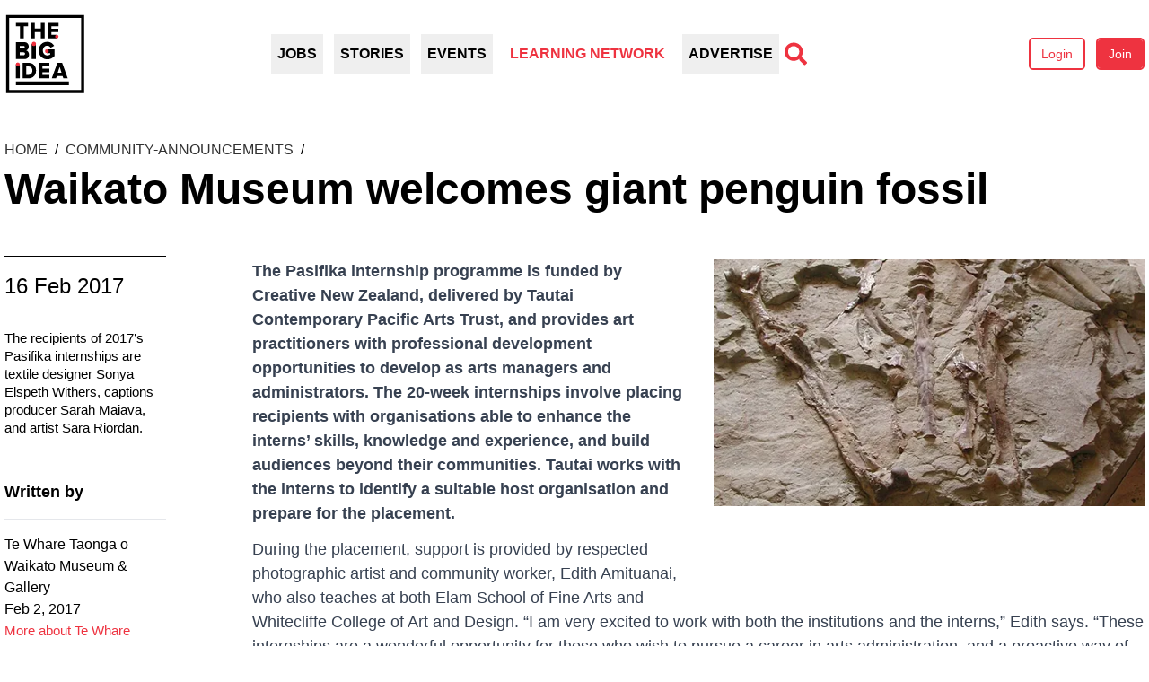

--- FILE ---
content_type: text/html; charset=UTF-8
request_url: https://thebigidea.nz/community-announcements/waikato-museum-welcomes-giant-penguin-fossil
body_size: 15488
content:
<!DOCTYPE html>
<html lang="en" class="w-full h-full">
<head>
    <meta charset="utf-8">
    <meta name="viewport" content="width=device-width, initial-scale=1">
            <title>Waikato Museum welcomes giant penguin fossil | The Big Idea</title>
    <meta property="title" content="Waikato Museum welcomes giant penguin fossil" />

    <meta name="description" content="The recipients of 2017’s Pasifika internships are textile designer Sonya Elspeth Withers, captions producer Sarah Maiava, and artist Sara Riordan.">


    <meta name="viewport" content="width=device-width, initial-scale=1">


    <link rel="canonical" href="https://thebigidea.nz/community-announcements/waikato-museum-welcomes-giant-penguin-fossil" />



    <meta property="og:url" content="https://thebigidea.nz/community-announcements/waikato-museum-welcomes-giant-penguin-fossil" />
    <meta property="og:type" content="website" />
    <meta property="og:title" content="Waikato Museum welcomes giant penguin fossil" />
    <meta property="og:description" content="The recipients of 2017’s Pasifika internships are textile designer Sonya Elspeth Withers, captions producer Sarah Maiava, and artist Sara Riordan." />
    <meta property="og:image" content="https://strapi.thebigidea.nz/uploads/penguin_95f87d4fa5.webp" />

    <meta name="twitter:card" content="summary_large_image" />
    <meta name="twitter:title" content="Waikato Museum welcomes giant penguin fossil">
    <meta name="twitter:description" content="The recipients of 2017’s Pasifika internships are textile designer Sonya Elspeth Withers, captions producer Sarah Maiava, and artist Sara Riordan.">
    <meta name="twitter:image" content="https://strapi.thebigidea.nz/uploads/penguin_95f87d4fa5.webp">

    
    
    <script>
        function oDR(callback) {
            document.addEventListener('DOMContentLoaded', callback)
        }
    </script>

    <!-- Favicon -->
    <link rel="shortcut icon" type="image/svg+xml" href="https://thebigidea.nz/favicon.svg">
    <link rel="icon" type="image/png" href="https://thebigidea.nz/favicon.png">

    <!-- Fonts -->
    <link rel="preload" as="style" href="https://thebigidea.nz/build/assets/app-45262ff8.css" /><link rel="preload" as="style" href="https://thebigidea.nz/build/assets/font-9a0866d3.css" /><link rel="stylesheet" href="https://thebigidea.nz/build/assets/app-45262ff8.css" data-navigate-track="reload" /><link rel="stylesheet" href="https://thebigidea.nz/build/assets/font-9a0866d3.css" data-navigate-track="reload" />    <link rel="modulepreload" href="https://thebigidea.nz/build/assets/app-9e356100.js" /><script type="module" src="https://thebigidea.nz/build/assets/app-9e356100.js" data-navigate-track="reload"></script>

    <!-- CSRF Token -->
    <meta name="csrf-token" content="3mhCfibh6lK5DMw9uvWQd6QRHM3Pa4WZuaEAwg5d">

    <link rel="preconnect" href="https://fonts.googleapis.com">
    <link rel="preconnect" href="https://fonts.gstatic.com" crossorigin>
    <link href="https://fonts.googleapis.com/css2?family=Figtree:wght@300;400;500;600;700;800;900&display=swap"
          rel="stylesheet">

    
            
        <script async src=https://www.googletagmanager.com/gtag/js?id=G-CJLG92SY43></script>
        <script> window.dataLayer = window.dataLayer || []

            function gtag() {
                dataLayer.push(arguments)
            }

            gtag('js', new Date())
            gtag('config', 'G-CJLG92SY43') </script>
        

        
        <script type='text/javascript'
                src='https://platform-api.sharethis.com/js/sharethis.js#property=647933dd7cccdc001910bca9&product=sop'
                async='async'></script>

        
        <script>(function (w, d, s, l, i) {
                w[l] = w[l] || []
                w[l].push({
                    'gtm.start':
                        new Date().getTime(), event: 'gtm.js'
                })
                let f = d.getElementsByTagName(s)[0],
                    j = d.createElement(s), dl = (l !== 'dataLayer') ? '&l=' + l : ''
                j.async = true
                j.src =
                    'https://www.googletagmanager.com/gtm.js?id=' + i + dl
                f.parentNode.insertBefore(j,
                    f)
            })(window, document, 'script', 'dataLayer', 'GTM-WQSNPQK')</script>
        
            <script>
        window.googletag = window.googletag || { cmd: [] }

        window.googletag.cmd.push(function () {
            window.googletag.pubads().enableAsyncRendering()
            window.googletag.pubads().enableSingleRequest()
            window.googletag.pubads().collapseEmptyDivs()
            window.googletag.enableServices()
        })
    </script>

    <script async src="https://securepubads.g.doubleclick.net/tag/js/gpt.js"></script>
    <link rel="modulepreload" href="https://thebigidea.nz/build/assets/mrec-88aba804.js" /><script type="module" src="https://thebigidea.nz/build/assets/mrec-88aba804.js" data-navigate-track="reload"></script>
    <style>
        .dfp-tag-wrapper {
            -webkit-text-size-adjust: 100%;
            -webkit-tap-highlight-color: rgba(0, 0, 0, 0);
            user-select: initial !important;
            line-height: 1.42857;
            color: #333333;
            font-family: "proxima-nova", Helvetica, Arial, sans-serif;
            font-size: 1.8rem;
            box-sizing: border-box;
            -webkit-font-smoothing: antialiased;
            outline: none !important;
            position: relative;
            clear: both;
            margin-bottom: 50px;
            text-align: center;
        }
    </style>
</head>

<body class="w-full h-full x-cloak">
    <header>
                    <div x-data="{openMenu: false}">
    <nav class="fixed top-0 right-0 bottom-0 left-0 backdrop-blur-sm z-50"
     :class="openMenu ? 'visible' : 'invisible' " x-cloak>


    <!-- UL Links -->
    <ul class="absolute top-0 right-0 bottom-0 w-10/12 py-4 bg-[#231F20] text-white drop-shadow-2xl z-10 transition-all"
        :class="openMenu ? 'translate-x-0' : 'translate-x-full'">
                            <li class="flex justify-between items-center block text-base py-4 px-8 font-bold"
                x-data="{show: false}">


                                    <span @click="show = true">Jobs</span>
                    <svg @click="show = true" class="h-6 w-6" xmlns="http://www.w3.org/2000/svg" viewBox="0 0 20 20" fill="currentColor" aria-hidden="true" data-slot="icon">
  <path fill-rule="evenodd" d="M8.22 5.22a.75.75 0 0 1 1.06 0l4.25 4.25a.75.75 0 0 1 0 1.06l-4.25 4.25a.75.75 0 0 1-1.06-1.06L11.94 10 8.22 6.28a.75.75 0 0 1 0-1.06Z" clip-rule="evenodd"/>
</svg>                    <ul class="absolute inset-0 bg-[#231F20] transition-all z-10"
                        :class="{'left-[100%]': !show, 'left-0':show}">
                        <li class="flex items-center relative block text-base py-4 px-8 font-bold">
                            <div class="absolute left-0 inset-y-0 flex items-center" @click="show=false">
                                <svg class="h-6 w-6" xmlns="http://www.w3.org/2000/svg" viewBox="0 0 20 20" fill="currentColor" aria-hidden="true" data-slot="icon">
  <path fill-rule="evenodd" d="M11.78 5.22a.75.75 0 0 1 0 1.06L8.06 10l3.72 3.72a.75.75 0 1 1-1.06 1.06l-4.25-4.25a.75.75 0 0 1 0-1.06l4.25-4.25a.75.75 0 0 1 1.06 0Z" clip-rule="evenodd"/>
</svg>                            </div>

                            <a class="block" href="/jobs">Jobs</a>
                        </li>
                        <hr>
                        
                            <li>
                                                                    <a class="block text-base py-4 px-8 font-bold" href="/jobs">All Work</a>
                                                            </li>
                        
                            <li>
                                                                    <a class="block text-base py-4 px-8 font-bold" href="/jobs/awards-grants-residencies">Awards, Grants &amp; Residencies</a>
                                                            </li>
                        
                            <li>
                                                                    <a class="block text-base py-4 px-8 font-bold" href="/jobs/call-for-entries">Call for Entries</a>
                                                            </li>
                        
                            <li>
                                                                    <hr>
                                                            </li>
                        
                            <li>
                                                                    <a class="block text-base py-4 px-8 font-bold" href="/jobs/list">+ List a job</a>
                                                            </li>
                                            </ul>
                            </li>
                    <li class="flex justify-between items-center block text-base py-4 px-8 font-bold"
                x-data="{show: false}">


                                    <span @click="show = true">Stories</span>
                    <svg @click="show = true" class="h-6 w-6" xmlns="http://www.w3.org/2000/svg" viewBox="0 0 20 20" fill="currentColor" aria-hidden="true" data-slot="icon">
  <path fill-rule="evenodd" d="M8.22 5.22a.75.75 0 0 1 1.06 0l4.25 4.25a.75.75 0 0 1 0 1.06l-4.25 4.25a.75.75 0 0 1-1.06-1.06L11.94 10 8.22 6.28a.75.75 0 0 1 0-1.06Z" clip-rule="evenodd"/>
</svg>                    <ul class="absolute inset-0 bg-[#231F20] transition-all z-10"
                        :class="{'left-[100%]': !show, 'left-0':show}">
                        <li class="flex items-center relative block text-base py-4 px-8 font-bold">
                            <div class="absolute left-0 inset-y-0 flex items-center" @click="show=false">
                                <svg class="h-6 w-6" xmlns="http://www.w3.org/2000/svg" viewBox="0 0 20 20" fill="currentColor" aria-hidden="true" data-slot="icon">
  <path fill-rule="evenodd" d="M11.78 5.22a.75.75 0 0 1 0 1.06L8.06 10l3.72 3.72a.75.75 0 1 1-1.06 1.06l-4.25-4.25a.75.75 0 0 1 0-1.06l4.25-4.25a.75.75 0 0 1 1.06 0Z" clip-rule="evenodd"/>
</svg>                            </div>

                            <a class="block" href="/stories">Stories</a>
                        </li>
                        <hr>
                        
                            <li>
                                                                    <a class="block text-base py-4 px-8 font-bold" href="https://thebigidea.nz/stories/aotearoa-artswire">Aotearoa Artswire</a>
                                                            </li>
                        
                            <li>
                                                                    <a class="block text-base py-4 px-8 font-bold" href="/stories/arts-smarts">Arts Smarts</a>
                                                            </li>
                        
                            <li>
                                                                    <a class="block text-base py-4 px-8 font-bold" href="/stories/feature">Feature</a>
                                                            </li>
                        
                            <li>
                                                                    <a class="block text-base py-4 px-8 font-bold" href="https://thebigidea.nz/stories/inside-track">Inside Track</a>
                                                            </li>
                        
                            <li>
                                                                    <a class="block text-base py-4 px-8 font-bold" href="https://thebigidea.nz/stories/news">News</a>
                                                            </li>
                        
                            <li>
                                                                    <a class="block text-base py-4 px-8 font-bold" href="https://thebigidea.nz/stories/pathfinders">Pathfinders</a>
                                                            </li>
                        
                            <li>
                                                                    <a class="block text-base py-4 px-8 font-bold" href="https://thebigidea.nz/stories/road-trip">Road Trip</a>
                                                            </li>
                        
                            <li>
                                                                    <a class="block text-base py-4 px-8 font-bold" href="https://thebigidea.nz/stories/the-pitch">Shameless Plug</a>
                                                            </li>
                        
                            <li>
                                                                    <a class="block text-base py-4 px-8 font-bold" href="/stories/soapbox">Soapbox</a>
                                                            </li>
                        
                            <li>
                                                                    <a class="block text-base py-4 px-8 font-bold" href="https://thebigidea.nz/stories/tahuna-te-ahi">Tahuna Te Ahi</a>
                                                            </li>
                        
                            <li>
                                                                    <a class="block text-base py-4 px-8 font-bold" href="https://thebigidea.nz/pitch-a-story">+ Pitch a story</a>
                                                            </li>
                                            </ul>
                            </li>
                    <li class="flex justify-between items-center block text-base py-4 px-8 font-bold"
                x-data="{show: false}">


                                    <span @click="show = true">Events</span>
                    <svg @click="show = true" class="h-6 w-6" xmlns="http://www.w3.org/2000/svg" viewBox="0 0 20 20" fill="currentColor" aria-hidden="true" data-slot="icon">
  <path fill-rule="evenodd" d="M8.22 5.22a.75.75 0 0 1 1.06 0l4.25 4.25a.75.75 0 0 1 0 1.06l-4.25 4.25a.75.75 0 0 1-1.06-1.06L11.94 10 8.22 6.28a.75.75 0 0 1 0-1.06Z" clip-rule="evenodd"/>
</svg>                    <ul class="absolute inset-0 bg-[#231F20] transition-all z-10"
                        :class="{'left-[100%]': !show, 'left-0':show}">
                        <li class="flex items-center relative block text-base py-4 px-8 font-bold">
                            <div class="absolute left-0 inset-y-0 flex items-center" @click="show=false">
                                <svg class="h-6 w-6" xmlns="http://www.w3.org/2000/svg" viewBox="0 0 20 20" fill="currentColor" aria-hidden="true" data-slot="icon">
  <path fill-rule="evenodd" d="M11.78 5.22a.75.75 0 0 1 0 1.06L8.06 10l3.72 3.72a.75.75 0 1 1-1.06 1.06l-4.25-4.25a.75.75 0 0 1 0-1.06l4.25-4.25a.75.75 0 0 1 1.06 0Z" clip-rule="evenodd"/>
</svg>                            </div>

                            <a class="block" href="/events">Events</a>
                        </li>
                        <hr>
                        
                            <li>
                                                                    <a class="block text-base py-4 px-8 font-bold" href="/events">All Events</a>
                                                            </li>
                        
                            <li>
                                                                    <a class="block text-base py-4 px-8 font-bold" href="/events/event-type/workshops">Workshops</a>
                                                            </li>
                        
                            <li>
                                                                    <hr>
                                                            </li>
                        
                            <li>
                                                                    <a class="block text-base py-4 px-8 font-bold" href="/events/list">+ List an event</a>
                                                            </li>
                                            </ul>
                            </li>
                    <li class="flex justify-between items-center block text-base py-4 px-8 font-bold"
                x-data="{show: false}">


                                    <a href="https://learning.thebigidea.nz/">Learning Network</a>
                            </li>
                    <li class="flex justify-between items-center block text-base py-4 px-8 font-bold"
                x-data="{show: false}">


                                    <span @click="show = true">Advertise</span>
                    <svg @click="show = true" class="h-6 w-6" xmlns="http://www.w3.org/2000/svg" viewBox="0 0 20 20" fill="currentColor" aria-hidden="true" data-slot="icon">
  <path fill-rule="evenodd" d="M8.22 5.22a.75.75 0 0 1 1.06 0l4.25 4.25a.75.75 0 0 1 0 1.06l-4.25 4.25a.75.75 0 0 1-1.06-1.06L11.94 10 8.22 6.28a.75.75 0 0 1 0-1.06Z" clip-rule="evenodd"/>
</svg>                    <ul class="absolute inset-0 bg-[#231F20] transition-all z-10"
                        :class="{'left-[100%]': !show, 'left-0':show}">
                        <li class="flex items-center relative block text-base py-4 px-8 font-bold">
                            <div class="absolute left-0 inset-y-0 flex items-center" @click="show=false">
                                <svg class="h-6 w-6" xmlns="http://www.w3.org/2000/svg" viewBox="0 0 20 20" fill="currentColor" aria-hidden="true" data-slot="icon">
  <path fill-rule="evenodd" d="M11.78 5.22a.75.75 0 0 1 0 1.06L8.06 10l3.72 3.72a.75.75 0 1 1-1.06 1.06l-4.25-4.25a.75.75 0 0 1 0-1.06l4.25-4.25a.75.75 0 0 1 1.06 0Z" clip-rule="evenodd"/>
</svg>                            </div>

                            <a class="block" href="/advertise">Advertise</a>
                        </li>
                        <hr>
                        
                            <li>
                                                                    <a class="block text-base py-4 px-8 font-bold" href="https://thebigidea.nz/advertise">Advertise with Us</a>
                                                            </li>
                        
                            <li>
                                                                    <a class="block text-base py-4 px-8 font-bold" href="https://thebigidea.nz/jobs/list">+ List a Job</a>
                                                            </li>
                        
                            <li>
                                                                    <a class="block text-base py-4 px-8 font-bold" href="https://thebigidea.nz/events/list">+ List an Event</a>
                                                            </li>
                                            </ul>
                            </li>
        
        <hr />

                    <li class="block text-base py-4 px-8 font-bold">
                <a href="https://thebigidea.nz/login">Login</a>
            </li>
            <li class="block text-base py-4 px-8 font-bold">
                <a href="https://thebigidea.nz/register">Subscribe</a>
            </li>
        
        <hr />

        <div class="block text-base py-4 px-8 font-bold heir-svg:w-8 heir-svg:h-8 flex justify-between mt-4">
            <a href="https://www.facebook.com/thebigidea" target="_blank">
                <svg xmlns="http://www.w3.org/2000/svg" viewBox="0 0 24 24" fill="currentColor">
    <g>
        <path fill="none" d="M0 0h24v24H0z"/>
        <path d="M14 13.5h2.5l1-4H14v-2c0-1.03 0-2 2-2h1.5V2.14c-.326-.043-1.557-.14-2.857-.14C11.928 2 10 3.657 10 6.7v2.8H7v4h3V22h4v-8.5z"/>
    </g>
</svg>            </a>

            <a href="https://twitter.com/thebigideanz" target="_blank">
                <svg xmlns="http://www.w3.org/2000/svg" viewBox="0 0 24 24" fill="currentColor">
    <g>
        <path fill="none" d="M0 0h24v24H0z"/>
        <path d="M22.162 5.656a8.384 8.384 0 0 1-2.402.658A4.196 4.196 0 0 0 21.6 4c-.82.488-1.719.83-2.656 1.015a4.182 4.182 0 0 0-7.126 3.814 11.874 11.874 0 0 1-8.62-4.37 4.168 4.168 0 0 0-.566 2.103c0 1.45.738 2.731 1.86 3.481a4.168 4.168 0 0 1-1.894-.523v.052a4.185 4.185 0 0 0 3.355 4.101 4.21 4.21 0 0 1-1.89.072A4.185 4.185 0 0 0 7.97 16.65a8.394 8.394 0 0 1-6.191 1.732 11.83 11.83 0 0 0 6.41 1.88c7.693 0 11.9-6.373 11.9-11.9 0-.18-.005-.362-.013-.54a8.496 8.496 0 0 0 2.087-2.165z"/>
    </g>
</svg>            </a>

            <a href="https://www.instagram.com/thebigideanz" target="_blank">
                <svg xmlns="http://www.w3.org/2000/svg" viewBox="0 0 24 24" fill="currentColor">
    <g>
        <path fill="none" d="M0 0h24v24H0z"/>
        <path fill-rule="nonzero" d="M12 9a3 3 0 1 0 0 6 3 3 0 0 0 0-6zm0-2a5 5 0 1 1 0 10 5 5 0 0 1 0-10zm6.5-.25a1.25 1.25 0 0 1-2.5 0 1.25 1.25 0 0 1 2.5 0zM12 4c-2.474 0-2.878.007-4.029.058-.784.037-1.31.142-1.798.332-.434.168-.747.369-1.08.703a2.89 2.89 0 0 0-.704 1.08c-.19.49-.295 1.015-.331 1.798C4.006 9.075 4 9.461 4 12c0 2.474.007 2.878.058 4.029.037.783.142 1.31.331 1.797.17.435.37.748.702 1.08.337.336.65.537 1.08.703.494.191 1.02.297 1.8.333C9.075 19.994 9.461 20 12 20c2.474 0 2.878-.007 4.029-.058.782-.037 1.309-.142 1.797-.331.433-.169.748-.37 1.08-.702.337-.337.538-.65.704-1.08.19-.493.296-1.02.332-1.8.052-1.104.058-1.49.058-4.029 0-2.474-.007-2.878-.058-4.029-.037-.782-.142-1.31-.332-1.798a2.911 2.911 0 0 0-.703-1.08 2.884 2.884 0 0 0-1.08-.704c-.49-.19-1.016-.295-1.798-.331C14.925 4.006 14.539 4 12 4zm0-2c2.717 0 3.056.01 4.122.06 1.065.05 1.79.217 2.428.465.66.254 1.216.598 1.772 1.153a4.908 4.908 0 0 1 1.153 1.772c.247.637.415 1.363.465 2.428.047 1.066.06 1.405.06 4.122 0 2.717-.01 3.056-.06 4.122-.05 1.065-.218 1.79-.465 2.428a4.883 4.883 0 0 1-1.153 1.772 4.915 4.915 0 0 1-1.772 1.153c-.637.247-1.363.415-2.428.465-1.066.047-1.405.06-4.122.06-2.717 0-3.056-.01-4.122-.06-1.065-.05-1.79-.218-2.428-.465a4.89 4.89 0 0 1-1.772-1.153 4.904 4.904 0 0 1-1.153-1.772c-.248-.637-.415-1.363-.465-2.428C2.013 15.056 2 14.717 2 12c0-2.717.01-3.056.06-4.122.05-1.066.217-1.79.465-2.428a4.88 4.88 0 0 1 1.153-1.772A4.897 4.897 0 0 1 5.45 2.525c.638-.248 1.362-.415 2.428-.465C8.944 2.013 9.283 2 12 2z"/>
    </g>
</svg>            </a>

            <a href="https://www.linkedin.com/company/the-big-idea-charitable-trust" target="_blank">
                <svg xmlns="http://www.w3.org/2000/svg" viewBox="0 0 24 24" fill="currentColor">
    <g>
        <path fill="none" d="M0 0h24v24H0z"/>
        <path fill-rule="nonzero" d="M6.94 5a2 2 0 1 1-4-.002 2 2 0 0 1 4 .002zM7 8.48H3V21h4V8.48zm6.32 0H9.34V21h3.94v-6.57c0-3.66 4.77-4 4.77 0V21H22v-7.93c0-6.17-7.06-5.94-8.72-2.91l.04-1.68z"/>
    </g>
</svg>            </a>
        </div>
    </ul>

    <!-- Close Button -->
    <button class="absolute top-0 right-0 bottom-0 left-0" @click="openMenu = !openMenu">
        <svg xmlns="http://www.w3.org/2000/svg" class="h-6 w-6 absolute top-2 left-2 text-primary-red" fill="none"
             viewBox="0 0 24 24"
             stroke="currentColor">
            <path stroke-linecap="round" stroke-linejoin="round" stroke-width="2" d="M6 18L18 6M6 6l12 12" />
        </svg>
    </button>

</nav>
    <div>
        
            </div>
    <div class="page-container pt-[15px] pb-[50px]">
        <div class="flex items-center justify-between">
            <a href="https://thebigidea.nz" class="relative w-[90px] h-[90px]
                child-div:absolute child-div:w-full child-div:h-full"
               x-data="{hover:false}" @mouseover="hover=true" @mouseover.away="hover=false">
                
                <div x-show="!hover" x-transition>
                    <svg xmlns="http://www.w3.org/2000/svg" viewBox="0 0 88 89"><style>.st2{fill:#ef313f}</style><g id="Layer_2"><path d="M29.5 33.2h4.7v16.4h-4.7zM16.8 27.1V14h-4.5v-3.8h13.2V14H21v13.1h-4.2zM39.5 27.1v-6.8h-6.7v6.8h-4.2V10.2h4.2v6.3h6.7v-6.3h4.2v16.9h-4.2zM12.3 49.6V31.3h9.2c3.3 0 4.8 2.4 4.8 4.7 0 2.3-1.2 3.8-2.8 4.2 1.7.3 3.1 2.2 3.1 4.5 0 2.7-1.6 5-4.8 5h-9.5zM22 36.8c0-.9-.6-1.4-1.4-1.4h-4.1v2.8h4.1c.8 0 1.4-.5 1.4-1.4zm.3 7.1c0-.9-.6-1.5-1.6-1.5h-4.2v3.1h4.2c1-.1 1.6-.6 1.6-1.6zM37.2 40.4c0-5.8 4.2-9.5 9.4-9.5 3.9 0 6.2 2.2 7.4 4.4l-3.8 2.1c-.7-1.2-2-2.3-3.7-2.3-2.8 0-4.8 2.3-4.8 5.3s2 5.3 4.8 5.3c1.3 0 2.6-.5 3.2-1.1v-1.4h-3.9v-4.1h8.4v7.3c-1.9 2.2-4.4 3.6-7.7 3.6-5-.1-9.3-3.8-9.3-9.6zM19.8 70.7V53.8h6.3c4.8 0 8.2 3.2 8.2 8.4s-3.4 8.5-8.2 8.5h-6.3zm10.5-8.4c0-2.6-1.4-4.6-4.2-4.6h-2.5V67H26c2.8-.1 4.3-2.2 4.3-4.7zM37.1 70.7V53.8h11.8v3.8h-7.6v2.6h7.5V64h-7.5v2.9h7.6v3.8H37.1zM64 70.7l-.8-2.4h-6.3l-.8 2.4h-4.7l6.1-16.9h5.2l6.1 16.9H64zm-4-12.6l-2 6.4h4.1L60 58.1zM70.1 78.3H12.3v-4.2h57.8v4.2zM51 23.3v-2.9h7.5v-3.8H51V14h7.7v-3.8H46.9v16.9h10v-3.8z"></path><circle cx="56.9" cy="25.2" r="1.9" class="st2"></circle><circle cx="46.1" cy="41.1" r="2.1" class="st2"></circle><circle cx="31.9" cy="33.2" r="2.4" class="st2"></circle><path d="M12.3 55.6h4.3v15.1h-4.3z"></path><circle cx="14.4" cy="55.6" r="2.2" class="st2"></circle><g><path fill="#fff" d="M3.4 3.3h81.7V85H3.4z"></path><path d="M86.8 86.7h-85v-85h85v85zM5.1 83.4h78.4V5H5.1v78.4z"></path></g></g><g id="Layer_1"><path d="M29.6 33.2h4.7v16.4h-4.7zM16.9 27.1V14h-4.5v-3.8h13.2V14H21v13.1h-4.1zM39.6 27.1v-6.8h-6.7v6.8h-4.2V10.2h4.2v6.3h6.7v-6.3h4.2v16.9h-4.2zM12.4 49.6V31.3h9.2c3.3 0 4.8 2.4 4.8 4.7 0 2.3-1.2 3.8-2.8 4.2 1.7.3 3.1 2.2 3.1 4.5 0 2.7-1.6 5-4.8 5h-9.5zm9.7-12.8c0-.9-.6-1.4-1.4-1.4h-4.1v2.8h4.1c.8 0 1.4-.5 1.4-1.4zm.3 7.1c0-.9-.6-1.5-1.6-1.5h-4.2v3.1h4.2c1-.1 1.6-.6 1.6-1.6zM37.3 40.4c0-5.8 4.2-9.5 9.4-9.5 3.9 0 6.2 2.2 7.4 4.4l-3.8 2.1c-.7-1.2-2-2.3-3.7-2.3-2.8 0-4.8 2.3-4.8 5.3s2 5.3 4.8 5.3c1.3 0 2.6-.5 3.2-1.1v-1.4H46v-4.1h8.4v7.3C52.5 48.6 50 50 46.7 50c-5.2-.1-9.4-3.8-9.4-9.6zM19.9 70.7V53.8h6.3c4.8 0 8.2 3.2 8.2 8.4s-3.4 8.5-8.2 8.5h-6.3zm10.5-8.4c0-2.6-1.4-4.6-4.2-4.6h-2.5V67h2.4c2.8-.1 4.3-2.2 4.3-4.7zM37.2 70.7V53.8H49v3.8h-7.6v2.6h7.5V64h-7.5v2.9H49v3.8H37.2zM64.1 70.7l-.8-2.4H57l-.8 2.4h-4.7l6.1-16.9h5.2l6.1 16.9h-4.8zm-4-12.6L58 64.5h4.1l-2-6.4zM70.2 78.3H12.4v-4.2h57.8v4.2zM51.1 23.3v-2.9h7.5v-3.8h-7.5V14h7.7v-3.8H47v16.9h9.9v-3.8z"></path><circle cx="57" cy="25.2" r="1.9" class="st2"></circle><circle cx="46.2" cy="41.1" r="2.1" class="st2"></circle><circle cx="32" cy="33.2" r="2.4" class="st2"></circle><path d="M12.4 55.6h4.3v15.1h-4.3z"></path><circle cx="14.5" cy="55.6" r="2.2" class="st2"></circle></g></svg>                </div>

                <div x-show="hover" x-transition>
                    <svg xmlns="http://www.w3.org/2000/svg" viewBox="0 0 88 89" class="js-logo-swap"><style>.st0{fill:#ef313f}</style><g id=""><path d="M29.5 33.2h4.7v16.4h-4.7zM16.8 27.1V14h-4.5v-3.8h13.2V14H21v13.1h-4.2zM39.5 27.1v-6.8h-6.7v6.8h-4.2V10.2h4.2v6.3h6.7v-6.3h4.2v16.9h-4.2zM12.3 49.6V31.3h9.2c3.3 0 4.8 2.4 4.8 4.7 0 2.3-1.2 3.8-2.8 4.2 1.7.3 3.1 2.2 3.1 4.5 0 2.7-1.6 5-4.8 5h-9.5zM22 36.8c0-.9-.6-1.4-1.4-1.4h-4.1v2.8h4.1c.8 0 1.4-.5 1.4-1.4zm.3 7.1c0-.9-.6-1.5-1.6-1.5h-4.2v3.1h4.2c1-.1 1.6-.6 1.6-1.6zM37.2 40.4c0-5.8 4.2-9.5 9.4-9.5 3.9 0 6.2 2.2 7.4 4.4l-3.8 2.1c-.7-1.2-2-2.3-3.7-2.3-2.8 0-4.8 2.3-4.8 5.3s2 5.3 4.8 5.3c1.3 0 2.6-.5 3.2-1.1v-1.4h-3.9v-4.1h8.4v7.3c-1.9 2.2-4.4 3.6-7.7 3.6-5-.1-9.3-3.8-9.3-9.6zM19.8 70.7V53.8h6.3c4.8 0 8.2 3.2 8.2 8.4s-3.4 8.5-8.2 8.5h-6.3zm10.5-8.4c0-2.6-1.4-4.6-4.2-4.6h-2.5V67H26c2.8-.1 4.3-2.2 4.3-4.7zM37.1 70.7V53.8h11.8v3.8h-7.6v2.6h7.5V64h-7.5v2.9h7.6v3.8H37.1zM64 70.7l-.8-2.4h-6.3l-.8 2.4h-4.7l6.1-16.9h5.2l6.1 16.9H64zm-4-12.6l-2 6.4h4.1L60 58.1zM70.1 78.3H12.3v-4.2h57.8v4.2zM51 23.3v-2.9h7.5v-3.8H51V14h7.7v-3.8H46.9v16.9h10v-3.8z"></path><circle cx="56.9" cy="25.2" r="1.9" class="st0"></circle><circle cx="46.1" cy="41.1" r="2.1" class="st0"></circle><circle cx="31.9" cy="33.2" r="2.4" class="st0"></circle><path d="M12.3 55.6h4.3v15.1h-4.3z"></path><circle cx="14.4" cy="55.6" r="2.2" class="st0"></circle><g><path fill="#fff" d="M3.4 3.3h81.7V85H3.4z"></path><path d="M86.8 86.7h-85v-85h85v85zM5.1 83.4h78.4V5H5.1v78.4z"></path></g></g><g id=""><path d="M49.4 55.4h4.3v15.3h-4.3zM48.6 33.3h4.7v16.3h-4.7zM55 78.3H12.3v-4.2H55v4.2zM16.9 27.1V14h-4.5v-3.8h13.2V14H21v13.1h-4.1zM28.7 27.1V10.2h11.8V14h-7.6v2.6h7.5v3.8h-7.5v2.9h7.6v3.8H28.7zM25.2 49.6l-.9-2.6h-6.4l-.8 2.6h-4.8l6.1-18.3h5.3l6.1 18.3h-4.6zM21.1 36L19 42.9h4.1l-2-6.9zM41.2 49.6l-2.7-6.1h-2.2v6.1h-4.2V31.3h8.2c3.6 0 5.7 2.7 5.7 6.1 0 3.2-1.7 4.9-3.3 5.5l3.3 6.7h-4.8zm.5-12.2c0-1.3-.9-1.9-2-1.9h-3.3v3.9h3.3c1.1-.1 2-.7 2-2zM68.2 49.6l-.9-2.6h-6.4l-.8 2.6h-4.8l6.1-18.3h5.3l6.1 18.3h-4.6zM64.1 36L62 42.9h4.1l-2-6.9zM23.3 70.7l-6.8-9.8v9.8h-4.2V53.8h4.3l6.5 9.3v-9.3h4.2v16.9h-4zM30.8 63.9V53.8H35v9.9c0 2 1.2 3.4 3.4 3.4s3.4-1.4 3.4-3.4v-9.9H46v10c0 4.2-2.4 7.2-7.6 7.2-5.2 0-7.6-3-7.6-7.1zM60 26.1h8.3v3.7H60z"></path><circle cx="51" cy="33.3" r="2.3" class="st0"></circle><circle cx="51.5" cy="55.4" r="2.2" class="st0"></circle></g></svg>                </div>
            </a>

            
            <div class="relative mr-10 hidden justify-center md:flex" x-init x-data="navigationSearch"
                 @click.away="showSearch = false">
                <div class="flex justify-center space-x-3" x-ref="desktopMenu">
                    
                                                                        <div x-data="dropdown()"
     x-on:keydown.escape.prevent.stop="close($refs.button)"
     x-on:focusin.window="! $refs.panel.contains($event.target) && ! $el.contains($event.target) && close()"
     x-on:mouseover.away="close()" x-id="['dropdown-button']" class="relative">

    <!-- Button -->
    <button x-ref="button"
            x-on:click="clickDrop()"
             x-on:mouseover="openDrop()"             :aria-expanded="open"
            :aria-controls="$id('dropdown-button')"
            type="button"
            class="py-[10px] px-[7px] uppercase font-bold hover:text-primary-red"
            x-bind:class="{'text-primary-red':open}">
        Jobs
    </button>

            <a class="hidden" :id="$id('root-link')" x-ref="link"
           href="/jobs">Jobs</a>
    
            <!-- Panel -->
        <div x-ref="panel"
             x-show="open"
             x-transition.origin.top.left
             x-on:click.outside="close($refs.button)"
             :id="$id('dropdown-button')"
             style="display: none;"
             class="absolute left-0 z-40">
            <div class="py-[10px] px-[15px] shadow-[0_3px_8px_rgba(0,0,0,0.25)] bg-white border-black min-w-[250px]">
                                                                                        <a class="block py-1 font-bold hover:text-primary-red "
                               href="/jobs">
                                All Work
                            </a>
                                                                                                <a class="block py-1 font-bold hover:text-primary-red "
                               href="/jobs/awards-grants-residencies">
                                Awards, Grants &amp; Residencies
                            </a>
                                                                                                <a class="block py-1 font-bold hover:text-primary-red "
                               href="/jobs/call-for-entries">
                                Call for Entries
                            </a>
                                                                                                <hr>
                                                                                                <a class="block py-1 font-bold hover:text-primary-red "
                               href="/jobs/list">
                                + List a job
                            </a>
                                                                        </div>
        </div>
    </div>
                                                                                                <div x-data="dropdown()"
     x-on:keydown.escape.prevent.stop="close($refs.button)"
     x-on:focusin.window="! $refs.panel.contains($event.target) && ! $el.contains($event.target) && close()"
     x-on:mouseover.away="close()" x-id="['dropdown-button']" class="relative">

    <!-- Button -->
    <button x-ref="button"
            x-on:click="clickDrop()"
             x-on:mouseover="openDrop()"             :aria-expanded="open"
            :aria-controls="$id('dropdown-button')"
            type="button"
            class="py-[10px] px-[7px] uppercase font-bold text-primary-red"
            x-bind:class="{'text-primary-red':open}">
        Stories
    </button>

            <a class="hidden" :id="$id('root-link')" x-ref="link"
           href="/stories">Stories</a>
    
            <!-- Panel -->
        <div x-ref="panel"
             x-show="open"
             x-transition.origin.top.left
             x-on:click.outside="close($refs.button)"
             :id="$id('dropdown-button')"
             style="display: none;"
             class="absolute left-0 z-40">
            <div class="py-[10px] px-[15px] shadow-[0_3px_8px_rgba(0,0,0,0.25)] bg-white border-black min-w-[250px]">
                                                                                        <a class="block py-1 font-bold hover:text-primary-red "
                               href="https://thebigidea.nz/stories/aotearoa-artswire">
                                Aotearoa Artswire
                            </a>
                                                                                                <a class="block py-1 font-bold hover:text-primary-red "
                               href="/stories/arts-smarts">
                                Arts Smarts
                            </a>
                                                                                                <a class="block py-1 font-bold hover:text-primary-red "
                               href="/stories/feature">
                                Feature
                            </a>
                                                                                                <a class="block py-1 font-bold hover:text-primary-red "
                               href="https://thebigidea.nz/stories/inside-track">
                                Inside Track
                            </a>
                                                                                                <a class="block py-1 font-bold hover:text-primary-red "
                               href="https://thebigidea.nz/stories/news">
                                News
                            </a>
                                                                                                <a class="block py-1 font-bold hover:text-primary-red "
                               href="https://thebigidea.nz/stories/pathfinders">
                                Pathfinders
                            </a>
                                                                                                <a class="block py-1 font-bold hover:text-primary-red "
                               href="https://thebigidea.nz/stories/road-trip">
                                Road Trip
                            </a>
                                                                                                <a class="block py-1 font-bold hover:text-primary-red "
                               href="https://thebigidea.nz/stories/the-pitch">
                                Shameless Plug
                            </a>
                                                                                                <a class="block py-1 font-bold hover:text-primary-red "
                               href="/stories/soapbox">
                                Soapbox
                            </a>
                                                                                                <a class="block py-1 font-bold hover:text-primary-red "
                               href="https://thebigidea.nz/stories/tahuna-te-ahi">
                                Tahuna Te Ahi
                            </a>
                                                                                                <a class="block py-1 font-bold hover:text-primary-red "
                               href="https://thebigidea.nz/pitch-a-story">
                                + Pitch a story
                            </a>
                                                                        </div>
        </div>
    </div>
                                                                                                <div x-data="dropdown()"
     x-on:keydown.escape.prevent.stop="close($refs.button)"
     x-on:focusin.window="! $refs.panel.contains($event.target) && ! $el.contains($event.target) && close()"
     x-on:mouseover.away="close()" x-id="['dropdown-button']" class="relative">

    <!-- Button -->
    <button x-ref="button"
            x-on:click="clickDrop()"
             x-on:mouseover="openDrop()"             :aria-expanded="open"
            :aria-controls="$id('dropdown-button')"
            type="button"
            class="py-[10px] px-[7px] uppercase font-bold hover:text-primary-red"
            x-bind:class="{'text-primary-red':open}">
        Events
    </button>

            <a class="hidden" :id="$id('root-link')" x-ref="link"
           href="/events">Events</a>
    
            <!-- Panel -->
        <div x-ref="panel"
             x-show="open"
             x-transition.origin.top.left
             x-on:click.outside="close($refs.button)"
             :id="$id('dropdown-button')"
             style="display: none;"
             class="absolute left-0 z-40">
            <div class="py-[10px] px-[15px] shadow-[0_3px_8px_rgba(0,0,0,0.25)] bg-white border-black min-w-[250px]">
                                                                                        <a class="block py-1 font-bold hover:text-primary-red "
                               href="/events">
                                All Events
                            </a>
                                                                                                <a class="block py-1 font-bold hover:text-primary-red "
                               href="/events/event-type/workshops">
                                Workshops
                            </a>
                                                                                                <hr>
                                                                                                <a class="block py-1 font-bold hover:text-primary-red "
                               href="/events/list">
                                + List an event
                            </a>
                                                                        </div>
        </div>
    </div>
                                                                                                <a class="py-[10px] px-[7px] uppercase font-bold text-primary-red hover:text-primary-dark"
                               href="https://learning.thebigidea.nz/">Learning Network</a>
                                                                                                <div x-data="dropdown()"
     x-on:keydown.escape.prevent.stop="close($refs.button)"
     x-on:focusin.window="! $refs.panel.contains($event.target) && ! $el.contains($event.target) && close()"
     x-on:mouseover.away="close()" x-id="['dropdown-button']" class="relative">

    <!-- Button -->
    <button x-ref="button"
            x-on:click="clickDrop()"
             x-on:mouseover="openDrop()"             :aria-expanded="open"
            :aria-controls="$id('dropdown-button')"
            type="button"
            class="py-[10px] px-[7px] uppercase font-bold hover:text-primary-red"
            x-bind:class="{'text-primary-red':open}">
        Advertise
    </button>

            <a class="hidden" :id="$id('root-link')" x-ref="link"
           href="/advertise">Advertise</a>
    
            <!-- Panel -->
        <div x-ref="panel"
             x-show="open"
             x-transition.origin.top.left
             x-on:click.outside="close($refs.button)"
             :id="$id('dropdown-button')"
             style="display: none;"
             class="absolute left-0 z-40">
            <div class="py-[10px] px-[15px] shadow-[0_3px_8px_rgba(0,0,0,0.25)] bg-white border-black min-w-[250px]">
                                                                                        <a class="block py-1 font-bold hover:text-primary-red "
                               href="https://thebigidea.nz/advertise">
                                Advertise with Us
                            </a>
                                                                                                <a class="block py-1 font-bold hover:text-primary-red "
                               href="https://thebigidea.nz/jobs/list">
                                + List a Job
                            </a>
                                                                                                <a class="block py-1 font-bold hover:text-primary-red "
                               href="https://thebigidea.nz/events/list">
                                + List an Event
                            </a>
                                                                        </div>
        </div>
    </div>
                                                            </div>

                <div class="absolute inset-0 -mt-[25px]" x-bind:class="{'hidden':!showSearch}"
                     x-ref="searchInput" x-transition>
                    <form method="GET" action="/search">
                        <div class="animated-input ">
    
    <div class="relative">
        <input
            class=""
            type="text" name="search" id="search_desktop"
            wire:model.blur="search_desktop" autocomplete="off"              placeholder=" "                           required >

                    <label for="search_desktop">Search</label>
            <span class="line"></span>
        
            </div>

    </div>
                        <div class="absolute right-0 bottom-0 top-[27px]">
                            <button type="submit"  class=" none"><span class="label">
                    <svg class="h-[40px] w-[25px] text-primary-red" fill="currentColor" xmlns="http://www.w3.org/2000/svg" viewBox="0 0 512 512"><!-- Font Awesome Free 5.15.4 by @fontawesome - https://fontawesome.com License - https://fontawesome.com/license/free (Icons: CC BY 4.0, Fonts: SIL OFL 1.1, Code: MIT License) --><path d="M505 442.7L405.3 343c-4.5-4.5-10.6-7-17-7H372c27.6-35.3 44-79.7 44-128C416 93.1 322.9 0 208 0S0 93.1 0 208s93.1 208 208 208c48.3 0 92.7-16.4 128-44v16.3c0 6.4 2.5 12.5 7 17l99.7 99.7c9.4 9.4 24.6 9.4 33.9 0l28.3-28.3c9.4-9.4 9.4-24.6.1-34zM208 336c-70.7 0-128-57.2-128-128 0-70.7 57.2-128 128-128 70.7 0 128 57.2 128 128 0 70.7-57.2 128-128 128z"/></svg>
            </span></button>

                        </div>
                    </form>
                </div>

                <div class="pt-0.5 !ml-1.5 cursor-pointer" @click="clickHandler">
                    <svg class="h-[40px] w-[25px] text-primary-red" fill="currentColor" xmlns="http://www.w3.org/2000/svg" viewBox="0 0 512 512"><!-- Font Awesome Free 5.15.4 by @fontawesome - https://fontawesome.com License - https://fontawesome.com/license/free (Icons: CC BY 4.0, Fonts: SIL OFL 1.1, Code: MIT License) --><path d="M505 442.7L405.3 343c-4.5-4.5-10.6-7-17-7H372c27.6-35.3 44-79.7 44-128C416 93.1 322.9 0 208 0S0 93.1 0 208s93.1 208 208 208c48.3 0 92.7-16.4 128-44v16.3c0 6.4 2.5 12.5 7 17l99.7 99.7c9.4 9.4 24.6 9.4 33.9 0l28.3-28.3c9.4-9.4 9.4-24.6.1-34zM208 336c-70.7 0-128-57.2-128-128 0-70.7 57.2-128 128-128 70.7 0 128 57.2 128 128 0 70.7-57.2 128-128 128z"/></svg>                </div>
            </div>

            
            <a class="flex text-primary-red space-x-4 md:hidden">
                <div class="relative" x-init x-data="navigationSearch"
                     @click.away="showMobileSearch = false">
                    <div class="absolute inset-y-0 right-0 -left-[150px] -mt-[25px]"
                         x-bind:class="{'hidden':!showMobileSearch}"
                         x-ref="mobileSearchInput" x-transition>
                        <form method="GET" action="/search">
                            <div class="animated-input ">
    
    <div class="relative">
        <input
            class=""
            type="text" name="search" id="search_mobile"
            wire:model.blur="search_mobile" autocomplete="off"              placeholder=" "                           required >

                    <label for="search_mobile">Search</label>
            <span class="line"></span>
        
            </div>

    </div>
                            <div class="absolute right-0 bottom-0 top-[27px]">
                                <button type="submit"  class=" none"><span class="label">
                    <svg class="h-[40px] w-[25px] text-primary-red" fill="currentColor" xmlns="http://www.w3.org/2000/svg" viewBox="0 0 512 512"><!-- Font Awesome Free 5.15.4 by @fontawesome - https://fontawesome.com License - https://fontawesome.com/license/free (Icons: CC BY 4.0, Fonts: SIL OFL 1.1, Code: MIT License) --><path d="M505 442.7L405.3 343c-4.5-4.5-10.6-7-17-7H372c27.6-35.3 44-79.7 44-128C416 93.1 322.9 0 208 0S0 93.1 0 208s93.1 208 208 208c48.3 0 92.7-16.4 128-44v16.3c0 6.4 2.5 12.5 7 17l99.7 99.7c9.4 9.4 24.6 9.4 33.9 0l28.3-28.3c9.4-9.4 9.4-24.6.1-34zM208 336c-70.7 0-128-57.2-128-128 0-70.7 57.2-128 128-128 70.7 0 128 57.2 128 128 0 70.7-57.2 128-128 128z"/></svg>
            </span></button>

                            </div>
                        </form>
                    </div>

                    <div class="pt-0.5 !ml-1.5 cursor-pointer" @click="mobileClickHandler">
                        <svg class="h-[40px] w-[25px] text-primary-red" fill="currentColor" xmlns="http://www.w3.org/2000/svg" viewBox="0 0 512 512"><!-- Font Awesome Free 5.15.4 by @fontawesome - https://fontawesome.com License - https://fontawesome.com/license/free (Icons: CC BY 4.0, Fonts: SIL OFL 1.1, Code: MIT License) --><path d="M505 442.7L405.3 343c-4.5-4.5-10.6-7-17-7H372c27.6-35.3 44-79.7 44-128C416 93.1 322.9 0 208 0S0 93.1 0 208s93.1 208 208 208c48.3 0 92.7-16.4 128-44v16.3c0 6.4 2.5 12.5 7 17l99.7 99.7c9.4 9.4 24.6 9.4 33.9 0l28.3-28.3c9.4-9.4 9.4-24.6.1-34zM208 336c-70.7 0-128-57.2-128-128 0-70.7 57.2-128 128-128 70.7 0 128 57.2 128 128 0 70.7-57.2 128-128 128z"/></svg>                    </div>
                </div>
                <svg @click="openMenu = !openMenu" class="h-12 w-12" xmlns="http://www.w3.org/2000/svg" viewBox="0 0 20 20" fill="currentColor" aria-hidden="true" data-slot="icon">
  <path fill-rule="evenodd" d="M2 4.75A.75.75 0 0 1 2.75 4h14.5a.75.75 0 0 1 0 1.5H2.75A.75.75 0 0 1 2 4.75ZM2 10a.75.75 0 0 1 .75-.75h14.5a.75.75 0 0 1 0 1.5H2.75A.75.75 0 0 1 2 10Zm0 5.25a.75.75 0 0 1 .75-.75h14.5a.75.75 0 0 1 0 1.5H2.75a.75.75 0 0 1-.75-.75Z" clip-rule="evenodd"/>
</svg>            </a>

            
            <div class="hidden justify-between space-x-3 md:flex">
                                    <a href="https://thebigidea.nz/login" target="_self" rel="noopener" x-data="button" x-bind="button"  class=" button-outline"><span class="label">
                    Login
            </span>
            <span class="foreground" x-ref="span"></span>
        <span class="background"></span></a>

                    <a href="https://thebigidea.nz/register" target="_self" rel="noopener" x-data="button" x-bind="button"  class=" button-primary"><span class="label">
                    Join
            </span>
            <span class="foreground" x-ref="span"></span>
        <span class="background"></span></a>

                            </div>
        </div>
    </div>
</div>

            </header>
            <div class="page-container">
    
                        <a class="text-primary-dark hover:text-primary-red uppercase" href="/">
                Home
            </a>
        
                    &nbsp;/&nbsp;
                                <a class="text-primary-dark hover:text-primary-red uppercase" href="/community-announcements/">
                Community-announcements
            </a>
        
                    &nbsp;/&nbsp;
            </div>
            <div class="relative page-container">
        
        <h2 class="mx-0 mt-2 mb-5 text-5xl normal-case lg:mb-10 lg:p-0">Waikato Museum welcomes giant penguin fossil</h2>
        <div class="md:grid md:gap-x-24" style="grid-template-columns: 180px 1fr;">
            <div class="relative mt-[10px]">
                                                                                        <div class="whitespace-nowrap border-t border-black text-[24px] mb-[30px] pt-[15px]">
                                16 Feb 2017
                            </div>
                                                            
                <div class="text-[15px] leading-[20px]">
                    The recipients of 2017’s Pasifika internships are textile designer Sonya Elspeth Withers, captions producer Sarah Maiava, and artist Sara Riordan.
                </div>

                <div>
                    


                    
                    
                    
                    
                    
                    
                                    </div>

                <div class="my-12">
                    <h4 class="mb-4 border-b pb-4">
                        Written by
                    </h4>
                                            <div class="font-medium">
                            Te Whare Taonga o Waikato Museum &amp; Gallery
                        </div>
                                        <div>
                                                    Feb 2, 2017
                                            </div>

                    <div class="hidden md:block">
                                                    <a href="/profile/te-whare-taonga-o-waikato-museum-gallery" target="_self" rel="noopener"  class=" text-primary-red hover:text-black text-[15px] leading-[21px] font-medium"><span class="label">
                    More about Te Whare Taonga o Waikato Museum &amp; Gallery
            </span></a>


                                                            <div class="my-5">
    </div>
                                                                        </div>
                </div>


            </div>


            <div class="flex-grow">
                
                <div class="relative max-w-6xl pb-20 tbi-prose">
                                                                                                        <div
                                    class="relative overflow-hidden mb-[30px] lg:w-[480px] lg:ml-[30px] lg:float-right">
                                                                            <div class="flex flex-col pb-8">
                                            <img class="m-0 w-full object-contain"
                                                 src="https://strapi.thebigidea.nz/uploads/penguin_95f87d4fa5.webp?format=webp" alt="">
                                        </div>
                                    
                                    <div id="c3535806f3086064f093fb415cfceeb3-wrapper" class="dfp-tag-wrapper w-full flex-center">
    <div id="c3535806f3086064f093fb415cfceeb3" class="dfp-tag" x-data="mrec"
         data-type="dfp-ad-medium_rectangle_300x250">
    </div>
</div>

                                </div>
                                                                        
                                            <!DOCTYPE html PUBLIC "-//W3C//DTD HTML 4.0 Transitional//EN" "http://www.w3.org/TR/REC-html40/loose.dtd">
<html><body><p><strong>The Pasifika internship programme is </strong><strong>funded by Creative New Zealand, delivered by Tautai Contemporary Pacific Arts Trust, and provides art practitioners with professional development opportunities to develop as arts managers and administrators. </strong><strong>The 20-week internships involve placing recipients wit</strong><strong>h organisations able to enhance the interns&rsquo; skills, knowledge and experience, and b</strong><strong>uild audiences beyond their communities. </strong><strong>T</strong><strong>autai </strong><strong>works with the interns to identify a suitable host organisation and prepare for the placement</strong><strong>. </strong></p>
<p>During the placement, support is provided by respected photographic artist and community worker, Edith Amituanai, who also teaches at both Elam School of Fine Arts and Whitecliffe College of Art and Design. &ldquo;I am very excited to work with both the institutions and the interns,&rdquo; Edith says. &ldquo;These internships are a wonderful opportunity for those who wish to pursue a career in arts administration, and a proactive way of getting more Pacific people working in that area.&rdquo;</p>
<p>The internships are open to New Zealand residents of Pacific heritage with a tertiary qualification and/or at least three years&rsquo; continuous experience working as an artist, practitioner or administrator. The first of these CNZ Pasifika internships were offered in 2013, with three placements being made available each year. The recipients of the 2016 internships were designer Catherine Hunt, placed at Auckland&rsquo;s split/fountain design studio and RM Gallery; curator and producer Bonni Tamati, at Te Uru Waitakere Contemporary Gallery; and artist Jasmine Te Hira, placed at Auckland Art Gallery Toi o Tamaki and Wellington&rsquo;s Ng&#257; Taonga Sound &amp; Vision Archive.&nbsp;</p>
<p>The internships program has proven to be successful, with many of the interns finding employment within the arts sector. Recent examples include Amiria Puia-Taylor (Youth Outreach Programmer at Auckland War Memorial Museum), curator Jodi Meadows (awarded a Marilyn Mayo internship at Auckland Art Gallery Toi o Tamaki and a role at Te Uru Waitakere Contemporary Gallery); and writer Faith Wilson (awarded the prestigious Blumhardt Internship at The Dowse Lower Hutt). &nbsp;Jodi Meadows describes her internship as &ldquo;an invaluable stepping stone&rdquo; into the art and museum sector; Amiria Puia-Taylor says it helped her better understand how different sized organisations managed projects, supported artists and connected with people; and Faith Wilson says she was able to learn more about arts management from some of the best in that field.&nbsp;&nbsp;</p>
<p><strong>Sonya Elspeth Withers is an Auckland-based textiles designer who draws on Samoan cultural traditions to produce commercial textiles that align with community values. &ldquo;I want to develop my knowledge about how Pasifika methodologies can contribute to the livelihood of the Pasifika community through using indigenous creative innovation.&rdquo; </strong></p>
<p>Sonya&rsquo;s tertiary study culminated with a Masters in Design from Massey University&rsquo;s School of Design. In <strong>2013</strong> she travelled to Samoa to do further research on <strong>Siapo</strong> and in 2016 to New York to develop international contacts. Sonya is committed to working collaboratively and has developed business skills as a store manager for a leading New Zealand menswear retailer. In 2016, she presented a range of Siapo prints at New Zealand Fashion Week.</p>
<p><strong>Sarah Maiava&nbsp;is a captions producer in Auckland, has a BA with honours in English Literature from Victoria University of Wellington and is studying Samoan and Te Reo. &nbsp;&ldquo;I want to forge a path in the arts management field. This internship will enable me to gain valuable skills to advance and advocate the arts for all.&rdquo;</strong></p>
<p>Sarah has previously worked as a visitor host at Palmerston North&rsquo;s Te Manawa Museum of Art Science and History, and for disability services at Victoria University of Wellington.</p>
<p><strong>Wellington-based artist Sara Riordan brings a mix of tertiary study and work experience to her internship; with ambitions to strengthen a career in the creative arts industry. &ldquo;This internship will further cultivate my knowledge about</strong><strong> art management and provide me with</strong><strong> valuable literary material for the use of my own art practise. Ultimately, I intend to use the experience and skill-set gained by this internship to positively impact the promotion and sustainability of the Pasifika arts community.&rdquo;</strong></p>
<p>Sara is a cartoonist with a passion for graphic satire and contemporary Polynesian art. She currently works as a Visitor Services Tour Host at Te Papa Tongarewa with a Bachelor of Fine Art (Honours) from Massey University's College of Creative Arts.</p>
<p><strong>Edith Amituanai has been described as a &ldquo;chronicler of her cultural milieu.&rdquo;</strong></p>
<p>Edith Amituanai&rsquo;s photographic work has developed from unusual attentiveness to her immediate social world. &nbsp;In 2005 Edith graduated from Unitec with a Bachelor of Design in Photography. In 2007 she was inaugural recipient of the Marti Friedlander Photographic Award and in 2008 a finalist in the Walters Prize.&nbsp;</p>
<a href="http://www.tautai.org/detailsnews/2017-pasifika-internships-announced/" target="_blank" rel="external nofollow noreferrer noopenner">2017 Pasifika Internships announced </a></body></html>

                    
                                    </div>

                <div class="md:hidden">
                    <!-- ShareThis BEGIN -->
<div class="share_container">
    <div class="sharethis-inline-share-buttons"></div>
    <h3 class="mr-3 hidden sm:block">Share this page</h3>
</div>
<!-- ShareThis END -->

                                            <a href="/profile/te-whare-taonga-o-waikato-museum-gallery" target="_self" rel="noopener"  class=" text-primary-red hover:text-black text-[15px] leading-[21px] font-medium"><span class="label">
                    More about Te Whare Taonga o Waikato Museum &amp; Gallery
            </span></a>


                                                    <div class="my-5">
    </div>
                                                            </div>
            </div>
        </div>

        <div class="hidden md:block">
            <!-- ShareThis BEGIN -->
<div class="share_container">
    <div class="sharethis-inline-share-buttons"></div>
    <h3 class="mr-3 hidden sm:block">Share this page</h3>
</div>
<!-- ShareThis END -->
        </div>

            </div>

    
    <footer>
                        <div>
    
        
    <div class="bg-primary-red">
        <div class="page-container with-extra-padding flex flex-col">
                            <div wire:snapshot="{&quot;data&quot;:{&quot;topReadsData&quot;:[[],{&quot;s&quot;:&quot;arr&quot;}]},&quot;memo&quot;:{&quot;id&quot;:&quot;lEY1coa4C5AO0OtVWcQ4&quot;,&quot;name&quot;:&quot;top-reads&quot;,&quot;path&quot;:&quot;community-announcements\/waikato-museum-welcomes-giant-penguin-fossil&quot;,&quot;method&quot;:&quot;GET&quot;,&quot;children&quot;:[],&quot;scripts&quot;:[],&quot;assets&quot;:[],&quot;errors&quot;:[],&quot;locale&quot;:&quot;en&quot;},&quot;checksum&quot;:&quot;12fda998bc98e37fb82bbe675b1542bd71bdad54df6ba7e8d6f9ee135ac46827&quot;}" wire:effects="{&quot;listeners&quot;:[&quot;fetchTopReads&quot;]}" wire:id="lEY1coa4C5AO0OtVWcQ4" class="md:min-h-[160px]">
    <div class="font-bold text-white text-[20px] leading-[24px]">
        TOP READS
    </div>
    <div class="hidden justify-between text-white space-x-10 md:flex">
        <!--[if BLOCK]><![endif]--><!--[if ENDBLOCK]><![endif]-->
    </div>

    <div class="md:hidden">
        <div class=""
     x-data="splide"
     data-type="loop"
     data-slides="4"
     data-mobile="2"
           data-disable-init="topReads" >
    <section x-ref="splide" class="splide">
        
        <div class="splide__track">
            <ul class="splide__list">
                <!--[if BLOCK]><![endif]--><!--[if ENDBLOCK]><![endif]-->
            </ul>
        </div>
    </section>
</div>

    </div>
</div>
                    </div>
    </div>

    
    
    <div class="bg-secondary-off-white">
        <div class="page-container with-extra-padding md:grid relative md:grid-cols-2">
            
            <div class="space-y-10 md:space-y-0 justify-self-start md:grid md:grid-cols-2 md:gap-x-20">
                
                <div class="footer-block heir-div:mb-1">
                    <div class="mb-4"><span class="header">Contact us</span></div>

                    <div class="">
                        <div>
                            <div class="mb-0"><span class="subheader">Support enquiries</span></div>
                            <div><span class="text"><a href="&#x6d;&#x61;&#105;&#x6c;&#116;o&#58;&#x6f;&#112;&#101;&#x72;&#x61;&#x74;&#x69;&#111;&#x6e;s&#x40;t&#104;&#x65;&#98;ig&#x69;&#x64;e&#97;.&#99;&#111;&#x2e;&#x6e;&#122;">&#x6f;&#112;&#101;&#x72;&#x61;&#x74;&#x69;&#111;&#x6e;s&#x40;t&#104;&#x65;&#98;ig&#x69;&#x64;e&#97;.&#99;&#111;&#x2e;&#x6e;&#122;</a></span></div>
                        </div>

                        <div>
                            <div class="mb-0"><span class="subheader">Advertising enquiries</span></div>
                            <div><span class="text"><a href="&#x6d;&#97;ilt&#111;&#x3a;a&#100;&#x76;e&#114;&#x74;&#105;s&#105;ng&#64;&#116;&#x68;&#x65;b&#x69;&#103;i&#x64;&#101;&#x61;&#x2e;c&#x6f;&#x2e;n&#122;">a&#100;&#x76;e&#114;&#x74;&#105;s&#105;ng&#64;&#116;&#x68;&#x65;b&#x69;&#103;i&#x64;&#101;&#x61;&#x2e;c&#x6f;&#x2e;n&#122;</a></span></div>
                        </div>

                        <div>
                            <div class="mb-0"><span class="subheader">Editorial enquiries</span></div>
                            <div><span class="text"><a href="m&#x61;&#x69;&#108;&#x74;o&#58;&#x65;&#x64;&#105;t&#x6f;&#114;&#x40;&#x74;h&#101;big&#x69;&#x64;ea&#46;c&#111;&#x2e;n&#122;">&#x65;&#x64;&#105;t&#x6f;&#114;&#x40;&#x74;h&#101;big&#x69;&#x64;ea&#46;c&#111;&#x2e;n&#122;</a> </span></div>
                        </div>

                        <div>
                            <div class="mb-0"><span class="subheader">All enquiries</span></div>
                            <div><span class="text">0800 824 332</span></div>
                        </div>
                    </div>
                </div>

                
                <div class="footer-block heir-div:mb-1">
                    <div>
                        <div class="mb-4"><span class="header">Further information</span></div>
                        <div><a class="subheader al" href="/about-the-big-idea">About us</a></div>
                        <div><a class="subheader al" href="/privacy">Privacy statement</a></div>
                        <div><a class="subheader al" href="/terms-conditions">Terms and conditions</a></div>
                    </div>

                                            <div class="py-5"></div>
                    
                    <div class="absolute right-8 top-0 pt-[15px] md:pt-0 md:relative md:right-0">
                        <div><span class="header">Follow us</span></div>
                        <div
                            class="flex flex-col items-center space-y-4 py-2 md:flex-row md:space-x-2 md:space-y-0 heir-svg:w-10 heir-svg:h-10 ">
                            <a href="https://www.facebook.com/thebigidea" target="_blank">
                                <svg class="text-[#4267B2]" fill="currentColor" xmlns="http://www.w3.org/2000/svg" viewBox="0 0 20 20"><path d="M10 .4C4.698.4.4 4.698.4 10s4.298 9.6 9.6 9.6 9.6-4.298 9.6-9.6S15.302.4 10 .4zm2.274 6.634h-1.443c-.171 0-.361.225-.361.524V8.6h1.805l-.273 1.486H10.47v4.461H8.767v-4.461H7.222V8.6h1.545v-.874c0-1.254.87-2.273 2.064-2.273h1.443v1.581z"/></svg>                            </a>

                            <a href="https://twitter.com/thebigideanz" target="_blank">
                                
                                
                                <svg width="40" height="40" viewBox="0 0 40 40" fill="none" xmlns="http://www.w3.org/2000/svg">
<circle cx="20" cy="20" r="20" fill="#0F1419"/>
<path d="M25.6221 11H28.6638L22.0186 18.595L29.8361 28.93H23.7151L18.9209 22.6619L13.4352 28.93H10.3917L17.4993 20.8063L10 11H16.2764L20.61 16.7293L25.6221 11ZM24.5546 27.1094H26.24L15.3606 12.725H13.552L24.5546 27.1094Z" fill="white"/>
</svg>
                            </a>
                            <a href="https://www.linkedin.com/company/the-big-idea-charitable-trust/" target="_blank">
                                <svg class="text-[#0077B5]" fill="currentColor" xmlns="http://www.w3.org/2000/svg" viewBox="0 0 20 20"><path d="M10 .4C4.698.4.4 4.698.4 10s4.298 9.6 9.6 9.6 9.6-4.298 9.6-9.6S15.302.4 10 .4zM7.65 13.979H5.706V7.723H7.65v6.256zm-.984-7.024c-.614 0-1.011-.435-1.011-.973 0-.549.409-.971 1.036-.971s1.011.422 1.023.971c0 .538-.396.973-1.048.973zm8.084 7.024h-1.944v-3.467c0-.807-.282-1.355-.985-1.355-.537 0-.856.371-.997.728-.052.127-.065.307-.065.486v3.607H8.814v-4.26c0-.781-.025-1.434-.051-1.996h1.689l.089.869h.039c.256-.408.883-1.01 1.932-1.01 1.279 0 2.238.857 2.238 2.699v3.699z"/></svg>                            </a>
                            <a href="https://www.instagram.com/thebigideanz/" target="_blank">
                                <svg class="text-[#C13584]" fill="currentColor" data-name="Instagram w/circle" xmlns="http://www.w3.org/2000/svg" viewBox="0 0 19.19995 19.19995"><path d="M13.498 6.651a1.656 1.656 0 0 0-.95-.949 2.766 2.766 0 0 0-.928-.172c-.527-.024-.685-.03-2.02-.03s-1.493.006-2.02.03a2.766 2.766 0 0 0-.929.172 1.656 1.656 0 0 0-.949.95 2.766 2.766 0 0 0-.172.928c-.024.527-.03.685-.03 2.02s.006 1.493.03 2.02a2.766 2.766 0 0 0 .172.929 1.656 1.656 0 0 0 .95.949 2.766 2.766 0 0 0 .928.172c.527.024.685.029 2.02.029s1.493-.005 2.02-.03a2.766 2.766 0 0 0 .929-.171 1.656 1.656 0 0 0 .949-.95 2.766 2.766 0 0 0 .172-.928c.024-.527.029-.685.029-2.02s-.005-1.493-.03-2.02a2.766 2.766 0 0 0-.171-.929zM9.6 12.168A2.568 2.568 0 1 1 12.168 9.6 2.568 2.568 0 0 1 9.6 12.168zm2.669-4.637a.6.6 0 1 1 .6-.6.6.6 0 0 1-.6.6z"/><circle cx="9.6" cy="9.6" r="1.667"/><path d="M9.6 0a9.6 9.6 0 1 0 9.6 9.6A9.6 9.6 0 0 0 9.6 0zm4.97 11.661a3.67 3.67 0 0 1-.233 1.214 2.556 2.556 0 0 1-1.462 1.462 3.67 3.67 0 0 1-1.213.233c-.534.024-.704.03-2.062.03s-1.528-.006-2.062-.03a3.67 3.67 0 0 1-1.213-.233 2.556 2.556 0 0 1-1.462-1.462 3.67 3.67 0 0 1-.233-1.213c-.024-.534-.03-.704-.03-2.062s.006-1.528.03-2.062a3.67 3.67 0 0 1 .232-1.213 2.556 2.556 0 0 1 1.463-1.463 3.67 3.67 0 0 1 1.213-.232c.534-.024.704-.03 2.062-.03s1.528.006 2.062.03a3.67 3.67 0 0 1 1.213.232 2.556 2.556 0 0 1 1.462 1.463 3.67 3.67 0 0 1 .233 1.213c.024.534.03.704.03 2.062s-.006 1.528-.03 2.062z"/></svg>                            </a>
                        </div>
                    </div>
                </div>
            </div>

            
                            <div class="justify-self-end">
                    <div class="bg-white p-4 md:py-10 md:px-12 max-w-[500px]">
                        <h2 class="text-primary-red">Become a member</h2>
                        <p>
                            It’s free! Receive weekly newsletters about jobs, stories, events and announcements!
                        </p>

                        <div class="w-[178px] mt-3">
                            <a href="https://thebigidea.nz/register" target="_self" rel="noopener" x-data="button" x-bind="button"  class=" button-primary"><span class="label">
                    Join
            </span>
            <span class="foreground" x-ref="span"></span>
        <span class="background"></span></a>

                        </div>
                    </div>
                </div>
                    </div>
    </div>

    
            <div class="bg-white">
            <div class="page-container with-extra-padding flex justify-center flex-col">
                <div class="footer-block text-center"><span class="header">Our partners</span></div>
                <div
                    class="grid py-4 md:py-0 gap-4 md:gap-0 grid-cols-2 md:flex justify-center md:space-x-10 md:items-center">
                                                                        <a href="https://www.creativenz.govt.nz/" target="_blank" >
                                <img src="https://strapi.thebigidea.nz/uploads/logo_creativenz_a029fd4a32.jpg"
                                     alt="Creative NZ" />
                            </a>
                                                                                                <a href="http://www.aucklandcouncil.govt.nz/EN/newseventsculture/communityfundingsupport/Pages/grantspolicyandprogrammes.aspx" target="_blank" >
                                <img src="https://strapi.thebigidea.nz/uploads/Auckland_Council_logo_2_3f189db11d.png"
                                     alt="Auckland Council" />
                            </a>
                                                                                                <a href="https://www.foundationnorth.org.nz/" target="_blank" >
                                <img src="https://strapi.thebigidea.nz/uploads/logo_foundation_north_c9a9ac5ebc.jpg"
                                     alt="Foundation North" />
                            </a>
                                                                                                <a href="https://lionfoundation.nz/" target="_blank" >
                                <img src="https://strapi.thebigidea.nz/uploads/logo_the_lion_foundation_d403c19ade.jpg"
                                     alt="The Lion Foundation" />
                            </a>
                                                            </div>
            </div>
        </div>
    
    
    <div class="bg-primary-red">
        <div class="page-container with-padding py-5 flex items-center">
            <svg class="w-14 h-14 mr-8 shrink-0" xmlns="http://www.w3.org/2000/svg" viewBox="0 0 88 89"><style>.st2{fill:#ef313f}</style><g id="Layer_2"><path d="M29.5 33.2h4.7v16.4h-4.7zM16.8 27.1V14h-4.5v-3.8h13.2V14H21v13.1h-4.2zM39.5 27.1v-6.8h-6.7v6.8h-4.2V10.2h4.2v6.3h6.7v-6.3h4.2v16.9h-4.2zM12.3 49.6V31.3h9.2c3.3 0 4.8 2.4 4.8 4.7 0 2.3-1.2 3.8-2.8 4.2 1.7.3 3.1 2.2 3.1 4.5 0 2.7-1.6 5-4.8 5h-9.5zM22 36.8c0-.9-.6-1.4-1.4-1.4h-4.1v2.8h4.1c.8 0 1.4-.5 1.4-1.4zm.3 7.1c0-.9-.6-1.5-1.6-1.5h-4.2v3.1h4.2c1-.1 1.6-.6 1.6-1.6zM37.2 40.4c0-5.8 4.2-9.5 9.4-9.5 3.9 0 6.2 2.2 7.4 4.4l-3.8 2.1c-.7-1.2-2-2.3-3.7-2.3-2.8 0-4.8 2.3-4.8 5.3s2 5.3 4.8 5.3c1.3 0 2.6-.5 3.2-1.1v-1.4h-3.9v-4.1h8.4v7.3c-1.9 2.2-4.4 3.6-7.7 3.6-5-.1-9.3-3.8-9.3-9.6zM19.8 70.7V53.8h6.3c4.8 0 8.2 3.2 8.2 8.4s-3.4 8.5-8.2 8.5h-6.3zm10.5-8.4c0-2.6-1.4-4.6-4.2-4.6h-2.5V67H26c2.8-.1 4.3-2.2 4.3-4.7zM37.1 70.7V53.8h11.8v3.8h-7.6v2.6h7.5V64h-7.5v2.9h7.6v3.8H37.1zM64 70.7l-.8-2.4h-6.3l-.8 2.4h-4.7l6.1-16.9h5.2l6.1 16.9H64zm-4-12.6l-2 6.4h4.1L60 58.1zM70.1 78.3H12.3v-4.2h57.8v4.2zM51 23.3v-2.9h7.5v-3.8H51V14h7.7v-3.8H46.9v16.9h10v-3.8z"></path><circle cx="56.9" cy="25.2" r="1.9" class="st2"></circle><circle cx="46.1" cy="41.1" r="2.1" class="st2"></circle><circle cx="31.9" cy="33.2" r="2.4" class="st2"></circle><path d="M12.3 55.6h4.3v15.1h-4.3z"></path><circle cx="14.4" cy="55.6" r="2.2" class="st2"></circle><g><path fill="#fff" d="M3.4 3.3h81.7V85H3.4z"></path><path d="M86.8 86.7h-85v-85h85v85zM5.1 83.4h78.4V5H5.1v78.4z"></path></g></g><g id="Layer_1"><path d="M29.6 33.2h4.7v16.4h-4.7zM16.9 27.1V14h-4.5v-3.8h13.2V14H21v13.1h-4.1zM39.6 27.1v-6.8h-6.7v6.8h-4.2V10.2h4.2v6.3h6.7v-6.3h4.2v16.9h-4.2zM12.4 49.6V31.3h9.2c3.3 0 4.8 2.4 4.8 4.7 0 2.3-1.2 3.8-2.8 4.2 1.7.3 3.1 2.2 3.1 4.5 0 2.7-1.6 5-4.8 5h-9.5zm9.7-12.8c0-.9-.6-1.4-1.4-1.4h-4.1v2.8h4.1c.8 0 1.4-.5 1.4-1.4zm.3 7.1c0-.9-.6-1.5-1.6-1.5h-4.2v3.1h4.2c1-.1 1.6-.6 1.6-1.6zM37.3 40.4c0-5.8 4.2-9.5 9.4-9.5 3.9 0 6.2 2.2 7.4 4.4l-3.8 2.1c-.7-1.2-2-2.3-3.7-2.3-2.8 0-4.8 2.3-4.8 5.3s2 5.3 4.8 5.3c1.3 0 2.6-.5 3.2-1.1v-1.4H46v-4.1h8.4v7.3C52.5 48.6 50 50 46.7 50c-5.2-.1-9.4-3.8-9.4-9.6zM19.9 70.7V53.8h6.3c4.8 0 8.2 3.2 8.2 8.4s-3.4 8.5-8.2 8.5h-6.3zm10.5-8.4c0-2.6-1.4-4.6-4.2-4.6h-2.5V67h2.4c2.8-.1 4.3-2.2 4.3-4.7zM37.2 70.7V53.8H49v3.8h-7.6v2.6h7.5V64h-7.5v2.9H49v3.8H37.2zM64.1 70.7l-.8-2.4H57l-.8 2.4h-4.7l6.1-16.9h5.2l6.1 16.9h-4.8zm-4-12.6L58 64.5h4.1l-2-6.4zM70.2 78.3H12.4v-4.2h57.8v4.2zM51.1 23.3v-2.9h7.5v-3.8h-7.5V14h7.7v-3.8H47v16.9h9.9v-3.8z"></path><circle cx="57" cy="25.2" r="1.9" class="st2"></circle><circle cx="46.2" cy="41.1" r="2.1" class="st2"></circle><circle cx="32" cy="33.2" r="2.4" class="st2"></circle><path d="M12.4 55.6h4.3v15.1h-4.3z"></path><circle cx="14.5" cy="55.6" r="2.2" class="st2"></circle></g></svg>
            <div class="font-medium text-white text-[13px] leading-6">
                <div>
                    This site © The Big Idea | Te Aria Nui Charitable Trust 2023. All Rights reserved The Big Idea.
                </div>

                <div>
                    The views and opinions expressed on this website are those of the original author, and may not
                    reflect the views of The Big Idea Charitable Trust.
                </div>
            </div>
        </div>
    </div>
</div>
            </footer>
<script data-navigate-once="true">window.livewireScriptConfig = {"csrf":"3mhCfibh6lK5DMw9uvWQd6QRHM3Pa4WZuaEAwg5d","uri":"\/livewire\/update","progressBar":"","nonce":""};</script>
    <link rel="stylesheet" href="https://cdn.jsdelivr.net/npm/@splidejs/splide@4.0.7/dist/css/splide.min.css">
    <script src="https://cdn.jsdelivr.net/npm/@splidejs/splide@4.0.7/dist/js/splide.min.js"></script>
    <script async charset="utf-8" src="//cdn.embedly.com/widgets/platform.js"></script>
    <script>
        document.querySelectorAll('oembed[url]').forEach(element => {
            // Create the <a href="..." class="embedly-card"></a> element that Embedly uses
            // to discover the media.
            const anchor = document.createElement('a')

            anchor.setAttribute('href', element.getAttribute('url'))
            anchor.className = 'embedly-card'
            anchor.setAttribute('data-card-align', 'left')

            element.appendChild(anchor)
        })
    </script>
</body>
</html>


--- FILE ---
content_type: text/html; charset=utf-8
request_url: https://www.google.com/recaptcha/api2/aframe
body_size: 268
content:
<!DOCTYPE HTML><html><head><meta http-equiv="content-type" content="text/html; charset=UTF-8"></head><body><script nonce="kkT_3Uht3P5K-0dQ_sY4xQ">/** Anti-fraud and anti-abuse applications only. See google.com/recaptcha */ try{var clients={'sodar':'https://pagead2.googlesyndication.com/pagead/sodar?'};window.addEventListener("message",function(a){try{if(a.source===window.parent){var b=JSON.parse(a.data);var c=clients[b['id']];if(c){var d=document.createElement('img');d.src=c+b['params']+'&rc='+(localStorage.getItem("rc::a")?sessionStorage.getItem("rc::b"):"");window.document.body.appendChild(d);sessionStorage.setItem("rc::e",parseInt(sessionStorage.getItem("rc::e")||0)+1);localStorage.setItem("rc::h",'1768542100409');}}}catch(b){}});window.parent.postMessage("_grecaptcha_ready", "*");}catch(b){}</script></body></html>

--- FILE ---
content_type: text/css
request_url: https://thebigidea.nz/build/assets/app-45262ff8.css
body_size: 14522
content:
@charset "UTF-8";:root{--ck-color-image-caption-background: hsl(0, 0%, 97%);--ck-color-image-caption-text: hsl(0, 0%, 20%);--ck-color-mention-background: hsla(341, 100%, 30%, .1);--ck-color-mention-text: hsl(341, 100%, 30%);--ck-color-table-caption-background: hsl(0, 0%, 97%);--ck-color-table-caption-text: hsl(0, 0%, 20%);--ck-highlight-marker-blue: hsl(201, 97%, 72%);--ck-highlight-marker-green: hsl(120, 93%, 68%);--ck-highlight-marker-pink: hsl(345, 96%, 73%);--ck-highlight-marker-yellow: hsl(60, 97%, 73%);--ck-highlight-pen-green: hsl(112, 100%, 27%);--ck-highlight-pen-red: hsl(0, 85%, 49%);--ck-image-style-spacing: 1.5em;--ck-inline-image-style-spacing: calc(var(--ck-image-style-spacing) / 2);--ck-todo-list-checkmark-size: 16px}.ck-content blockquote,.tbi-prose blockquote{overflow:hidden;padding-right:1.5em;padding-left:1.5em;margin-left:0;margin-right:0;font-style:italic;border-left:solid 5px #cccccc}.ck-content[dir=rtl] blockquote,[dir=rtl].tbi-prose blockquote{border-left:0;border-right:solid 5px #cccccc}.ck-content code,.tbi-prose code{background-color:#c7c7c74d;padding:.15em;border-radius:2px}.ck-content .marker-yellow,.tbi-prose .marker-yellow{background-color:var(--ck-highlight-marker-yellow)}.ck-content .marker-green,.tbi-prose .marker-green{background-color:var(--ck-highlight-marker-green)}.ck-content .marker-pink,.tbi-prose .marker-pink{background-color:var(--ck-highlight-marker-pink)}.ck-content .marker-blue,.tbi-prose .marker-blue{background-color:var(--ck-highlight-marker-blue)}.ck-content .pen-red,.tbi-prose .pen-red{color:var(--ck-highlight-pen-red);background-color:transparent}.ck-content .pen-green,.tbi-prose .pen-green{color:var(--ck-highlight-pen-green);background-color:transparent}.ck-content .image>figcaption,.tbi-prose .image>figcaption{display:table-caption;caption-side:bottom;word-break:break-word;color:var(--ck-color-image-caption-text);background-color:var(--ck-color-image-caption-background);padding:.6em;font-size:.75em;outline-offset:-1px}.ck-content .image,.tbi-prose .image{display:table;clear:both;text-align:center;margin:.9em auto;min-width:50px}.ck-content .image img,.tbi-prose .image img{display:block;margin:0 auto;max-width:100%;min-width:100%}.ck-content .image-inline,.tbi-prose .image-inline{display:inline-flex;max-width:100%;align-items:flex-start}.ck-content .image-inline picture,.tbi-prose .image-inline picture{display:flex}.ck-content .image-inline picture,.tbi-prose .image-inline picture,.ck-content .image-inline img,.tbi-prose .image-inline img{flex-grow:1;flex-shrink:1;max-width:100%}.ck-content .image.image_resized,.tbi-prose .image.image_resized{max-width:100%;display:block;box-sizing:border-box}.ck-content .image.image_resized img,.tbi-prose .image.image_resized img{width:100%}.ck-content .image.image_resized>figcaption,.tbi-prose .image.image_resized>figcaption{display:block}.ck-content span[lang],.tbi-prose span[lang]{font-style:italic}.ck-content .image-style-block-align-left,.tbi-prose .image-style-block-align-left,.ck-content .image-style-block-align-right,.tbi-prose .image-style-block-align-right{max-width:calc(100% - var(--ck-image-style-spacing))}.ck-content .image-style-align-left,.tbi-prose .image-style-align-left,.ck-content .image-style-align-right,.tbi-prose .image-style-align-right{clear:none}.ck-content .image-style-side,.tbi-prose .image-style-side{float:right;margin-left:var(--ck-image-style-spacing);max-width:50%}.ck-content .image-style-align-left,.tbi-prose .image-style-align-left{float:left;margin-right:var(--ck-image-style-spacing)}.ck-content .image-style-align-center,.tbi-prose .image-style-align-center{margin-left:auto;margin-right:auto}.ck-content .image-style-align-right,.tbi-prose .image-style-align-right{float:right;margin-left:var(--ck-image-style-spacing)}.ck-content .image-style-block-align-right,.tbi-prose .image-style-block-align-right{margin-right:0;margin-left:auto}.ck-content .image-style-block-align-left,.tbi-prose .image-style-block-align-left{margin-left:0;margin-right:auto}.ck-content p+.image-style-align-left,.tbi-prose p+.image-style-align-left,.ck-content p+.image-style-align-right,.tbi-prose p+.image-style-align-right,.ck-content p+.image-style-side,.tbi-prose p+.image-style-side{margin-top:0}.image-style-side:has(+h4){margin-top:2rem!important}.image-style-side:has(+h3){margin-top:1.6rem!important}.image-style-side:has(+h4){margin-top:1.5rem!important}.ck-content .image-inline.image-style-align-left,.tbi-prose .image-inline.image-style-align-left,.ck-content .image-inline.image-style-align-right,.tbi-prose .image-inline.image-style-align-right{margin-top:var(--ck-inline-image-style-spacing);margin-bottom:var(--ck-inline-image-style-spacing)}.ck-content .image-inline.image-style-align-left,.tbi-prose .image-inline.image-style-align-left{margin-right:var(--ck-inline-image-style-spacing)}.ck-content .image-inline.image-style-align-right,.tbi-prose .image-inline.image-style-align-right{margin-left:var(--ck-inline-image-style-spacing)}.ck-content .media,.tbi-prose .media{clear:both;margin:.9em 0;display:block;min-width:15em}.ck-content .todo-list,.tbi-prose .todo-list{list-style:none}.ck-content .todo-list li,.tbi-prose .todo-list li{margin-bottom:5px}.ck-content .todo-list li .todo-list,.tbi-prose .todo-list li .todo-list{margin-top:5px}.ck-content .todo-list .todo-list__label>input,.tbi-prose .todo-list .todo-list__label>input{-webkit-appearance:none;display:inline-block;position:relative;width:var(--ck-todo-list-checkmark-size);height:var(--ck-todo-list-checkmark-size);vertical-align:middle;border:0;left:-25px;margin-right:-15px;right:0;margin-left:0}.ck-content .todo-list .todo-list__label>input:before,.tbi-prose .todo-list .todo-list__label>input:before{display:block;position:absolute;box-sizing:border-box;content:"";width:100%;height:100%;border:1px solid #333333;border-radius:2px;transition:.25s ease-in-out box-shadow,.25s ease-in-out background,.25s ease-in-out border}.ck-content .todo-list .todo-list__label>input:after,.tbi-prose .todo-list .todo-list__label>input:after{display:block;position:absolute;box-sizing:content-box;pointer-events:none;content:"";left:calc(var(--ck-todo-list-checkmark-size) / 3);top:calc(var(--ck-todo-list-checkmark-size) / 5.3);width:calc(var(--ck-todo-list-checkmark-size) / 5.3);height:calc(var(--ck-todo-list-checkmark-size) / 2.6);border-style:solid;border-color:transparent;border-width:0 calc(var(--ck-todo-list-checkmark-size) / 8) calc(var(--ck-todo-list-checkmark-size) / 8) 0;transform:rotate(45deg)}.ck-content .todo-list .todo-list__label>input[checked]:before,.tbi-prose .todo-list .todo-list__label>input[checked]:before{background:#26ab33;border-color:#26ab33}.ck-content .todo-list .todo-list__label>input[checked]:after,.tbi-prose .todo-list .todo-list__label>input[checked]:after{border-color:#fff}.ck-content .todo-list .todo-list__label .todo-list__label__description,.tbi-prose .todo-list .todo-list__label .todo-list__label__description{vertical-align:middle}.ck-content .page-break,.tbi-prose .page-break{position:relative;clear:both;padding:5px 0;display:flex;align-items:center;justify-content:center}.ck-content .page-break:after,.tbi-prose .page-break:after{content:"";position:absolute;border-bottom:2px dashed #c4c4c4;width:100%}.ck-content .page-break__label,.tbi-prose .page-break__label{position:relative;z-index:1;padding:.3em .6em;display:block;text-transform:uppercase;border:1px solid #c4c4c4;border-radius:2px;font-family:Helvetica,Arial,Tahoma,Verdana,Sans-Serif;font-size:.75em;font-weight:700;color:#333;background:white;box-shadow:2px 2px 1px #00000026;-webkit-user-select:none;-moz-user-select:none;user-select:none}.ck-content .table,.tbi-prose .table{margin:.9em auto;display:table}.ck-content .table table,.tbi-prose .table table{border-collapse:collapse;border-spacing:0;width:100%;height:100%;border:1px double #b3b3b3}.ck-content .table table td,.tbi-prose .table table td,.ck-content .table table th,.tbi-prose .table table th{min-width:2em;padding:.4em;border:1px solid #bfbfbf}.ck-content .table table th,.tbi-prose .table table th{font-weight:700;background:rgba(0,0,0,.05)}.ck-content[dir=rtl] .table th,[dir=rtl].tbi-prose .table th{text-align:right}.ck-content[dir=ltr] .table th,[dir=ltr].tbi-prose .table th{text-align:left}.ck-content .table>figcaption,.tbi-prose .table>figcaption{display:table-caption;caption-side:top;word-break:break-word;text-align:center;color:var(--ck-color-table-caption-text);background-color:var(--ck-color-table-caption-background);padding:.6em;font-size:.75em;outline-offset:-1px}.ck-content .table .ck-table-resized,.tbi-prose .table .ck-table-resized{table-layout:fixed}.ck-content .table table,.tbi-prose .table table{overflow:hidden}.ck-content .table td,.tbi-prose .table td,.ck-content .table th,.tbi-prose .table th{position:relative}.ck-content pre,.tbi-prose pre{padding:1em;color:#353535;background:rgba(199,199,199,.3);border:1px solid #c4c4c4;border-radius:2px;text-align:left;direction:ltr;-moz-tab-size:4;-o-tab-size:4;tab-size:4;white-space:pre-wrap;font-style:normal;min-width:200px}.ck-content pre code,.tbi-prose pre code{background:unset;padding:0;border-radius:0}.ck-content hr,.tbi-prose hr{margin:15px 0;height:4px;background:#dedede;border:0}.ck-content ol,.tbi-prose ol{list-style-type:decimal}.ck-content ol ol,.tbi-prose ol ol{list-style-type:lower-latin}.ck-content ol ol ol,.tbi-prose ol ol ol{list-style-type:lower-roman}.ck-content ol ol ol ol,.tbi-prose ol ol ol ol{list-style-type:upper-latin}.ck-content ol ol ol ol ol,.tbi-prose ol ol ol ol ol{list-style-type:upper-roman}.ck-content ul,.tbi-prose ul{list-style-type:disc}.ck-content ul ul,.tbi-prose ul ul{list-style-type:circle}.ck-content ul ul ul,.tbi-prose ul ul ul,.ck-content ul ul ul ul,.tbi-prose ul ul ul ul{list-style-type:square}.ck-content .mention,.tbi-prose .mention{background:var(--ck-color-mention-background);color:var(--ck-color-mention-text)}@media print{.ck-content .page-break,.tbi-prose .page-break{padding:0}.ck-content .page-break:after,.tbi-prose .page-break:after{display:none}}.animated-input{margin-top:2px;margin-bottom:2px;position:relative;padding-top:28px}.animated-input textarea,.animated-input input{outline:none;border:0;border-bottom:1px solid rgba(235,45,56,.25);height:40px;width:100%}.animated-input textarea:focus,.animated-input input:focus{--tw-ring-offset-shadow: var(--tw-ring-inset) 0 0 0 var(--tw-ring-offset-width) var(--tw-ring-offset-color);--tw-ring-shadow: var(--tw-ring-inset) 0 0 0 calc(0px + var(--tw-ring-offset-width)) var(--tw-ring-color);box-shadow:var(--tw-ring-offset-shadow),var(--tw-ring-shadow),var(--tw-shadow, 0 0 #0000);--tw-ring-offset-width: 0px;border-bottom:1px solid rgba(235,45,56,.25)}.animated-input input:focus{content:""}.animated-input input:not(:-moz-placeholder)~label{display:block;top:-20px;font-size:16px;color:#000}.animated-input input:focus~label,.animated-input input:not(:placeholder-shown)~label{display:block;top:-20px;font-size:16px;color:#000}.animated-input input:focus~span.line{background-color:#eb2d38;position:absolute;content:" ";height:1px;right:45%;top:39px;transform:scaleX(10)}.animated-input label{position:absolute;left:0;top:10px;font-size:18px;font-weight:200;color:#666;transition:all .5s ease;pointer-events:none}.animated-input span.line{transition:all ease .5s;width:10.1%;transform:scaleX(1)}.animated-checkbox{-webkit-user-select:initial!important;-moz-user-select:initial!important;user-select:initial!important;line-height:1.42857;color:#333;font-family:proxima-nova,Helvetica,Arial,sans-serif;font-size:1.8rem;box-sizing:border-box;outline:none!important;position:relative;display:block;margin-top:8px;margin-bottom:8px}.animated-checkbox.big label:before{width:35px;height:35px;font-size:35px;background-color:#fff;border-radius:4px}.animated-checkbox input{-webkit-user-select:initial!important;-moz-user-select:initial!important;user-select:initial!important;outline:none!important;color:inherit;font:inherit;box-sizing:border-box;padding:0;margin:4px 0 0;line-height:normal;position:absolute;display:none}.animated-checkbox input:checked+label:before{background-color:#ee3340;border-color:#ee3340;color:#fff}.animated-checkbox label{-webkit-user-select:initial!important;-moz-user-select:initial!important;user-select:initial!important;line-height:1.42857;color:#333;font-family:proxima-nova,Helvetica,Arial,sans-serif;font-size:14px;box-sizing:border-box;outline:none!important;max-width:100%;min-height:20px;font-weight:400;display:block;margin:.2em;cursor:pointer;padding:.2em .2em .2em 25px}.animated-checkbox label:before{content:"✔";font-size:18px;border:1px solid red;display:inline-block;width:20px;height:20px;padding-left:2px;padding-top:1px;margin-right:8px;vertical-align:middle;color:transparent;transition:.2s;line-height:1;position:absolute;left:0}*,:before,:after{--tw-border-spacing-x: 0;--tw-border-spacing-y: 0;--tw-translate-x: 0;--tw-translate-y: 0;--tw-rotate: 0;--tw-skew-x: 0;--tw-skew-y: 0;--tw-scale-x: 1;--tw-scale-y: 1;--tw-pan-x: ;--tw-pan-y: ;--tw-pinch-zoom: ;--tw-scroll-snap-strictness: proximity;--tw-gradient-from-position: ;--tw-gradient-via-position: ;--tw-gradient-to-position: ;--tw-ordinal: ;--tw-slashed-zero: ;--tw-numeric-figure: ;--tw-numeric-spacing: ;--tw-numeric-fraction: ;--tw-ring-inset: ;--tw-ring-offset-width: 0px;--tw-ring-offset-color: #fff;--tw-ring-color: rgb(59 130 246 / .5);--tw-ring-offset-shadow: 0 0 #0000;--tw-ring-shadow: 0 0 #0000;--tw-shadow: 0 0 #0000;--tw-shadow-colored: 0 0 #0000;--tw-blur: ;--tw-brightness: ;--tw-contrast: ;--tw-grayscale: ;--tw-hue-rotate: ;--tw-invert: ;--tw-saturate: ;--tw-sepia: ;--tw-drop-shadow: ;--tw-backdrop-blur: ;--tw-backdrop-brightness: ;--tw-backdrop-contrast: ;--tw-backdrop-grayscale: ;--tw-backdrop-hue-rotate: ;--tw-backdrop-invert: ;--tw-backdrop-opacity: ;--tw-backdrop-saturate: ;--tw-backdrop-sepia: ;--tw-contain-size: ;--tw-contain-layout: ;--tw-contain-paint: ;--tw-contain-style: }::backdrop{--tw-border-spacing-x: 0;--tw-border-spacing-y: 0;--tw-translate-x: 0;--tw-translate-y: 0;--tw-rotate: 0;--tw-skew-x: 0;--tw-skew-y: 0;--tw-scale-x: 1;--tw-scale-y: 1;--tw-pan-x: ;--tw-pan-y: ;--tw-pinch-zoom: ;--tw-scroll-snap-strictness: proximity;--tw-gradient-from-position: ;--tw-gradient-via-position: ;--tw-gradient-to-position: ;--tw-ordinal: ;--tw-slashed-zero: ;--tw-numeric-figure: ;--tw-numeric-spacing: ;--tw-numeric-fraction: ;--tw-ring-inset: ;--tw-ring-offset-width: 0px;--tw-ring-offset-color: #fff;--tw-ring-color: rgb(59 130 246 / .5);--tw-ring-offset-shadow: 0 0 #0000;--tw-ring-shadow: 0 0 #0000;--tw-shadow: 0 0 #0000;--tw-shadow-colored: 0 0 #0000;--tw-blur: ;--tw-brightness: ;--tw-contrast: ;--tw-grayscale: ;--tw-hue-rotate: ;--tw-invert: ;--tw-saturate: ;--tw-sepia: ;--tw-drop-shadow: ;--tw-backdrop-blur: ;--tw-backdrop-brightness: ;--tw-backdrop-contrast: ;--tw-backdrop-grayscale: ;--tw-backdrop-hue-rotate: ;--tw-backdrop-invert: ;--tw-backdrop-opacity: ;--tw-backdrop-saturate: ;--tw-backdrop-sepia: ;--tw-contain-size: ;--tw-contain-layout: ;--tw-contain-paint: ;--tw-contain-style: }*,:before,:after{box-sizing:border-box;border-width:0;border-style:solid;border-color:#e5e7eb}:before,:after{--tw-content: ""}html,:host{line-height:1.5;-webkit-text-size-adjust:100%;-moz-tab-size:4;-o-tab-size:4;tab-size:4;font-family:ui-sans-serif,system-ui,sans-serif,"Apple Color Emoji","Segoe UI Emoji",Segoe UI Symbol,"Noto Color Emoji";font-feature-settings:normal;font-variation-settings:normal;-webkit-tap-highlight-color:transparent}body{margin:0;line-height:inherit}hr{height:0;color:inherit;border-top-width:1px}abbr:where([title]){-webkit-text-decoration:underline dotted;text-decoration:underline dotted}h1,h2,h3,h4,h5,h6{font-size:inherit;font-weight:inherit}a{color:inherit;text-decoration:inherit}b,strong{font-weight:bolder}code,kbd,samp,pre{font-family:ui-monospace,SFMono-Regular,Menlo,Monaco,Consolas,Liberation Mono,Courier New,monospace;font-feature-settings:normal;font-variation-settings:normal;font-size:1em}small{font-size:80%}sub,sup{font-size:75%;line-height:0;position:relative;vertical-align:baseline}sub{bottom:-.25em}sup{top:-.5em}table{text-indent:0;border-color:inherit;border-collapse:collapse}button,input,optgroup,select,textarea{font-family:inherit;font-feature-settings:inherit;font-variation-settings:inherit;font-size:100%;font-weight:inherit;line-height:inherit;letter-spacing:inherit;color:inherit;margin:0;padding:0}button,select{text-transform:none}button,input:where([type=button]),input:where([type=reset]),input:where([type=submit]){-webkit-appearance:button;background-color:transparent;background-image:none}:-moz-focusring{outline:auto}:-moz-ui-invalid{box-shadow:none}progress{vertical-align:baseline}::-webkit-inner-spin-button,::-webkit-outer-spin-button{height:auto}[type=search]{-webkit-appearance:textfield;outline-offset:-2px}::-webkit-search-decoration{-webkit-appearance:none}::-webkit-file-upload-button{-webkit-appearance:button;font:inherit}summary{display:list-item}blockquote,dl,dd,h1,h2,h3,h4,h5,h6,hr,figure,p,pre{margin:0}fieldset{margin:0;padding:0}legend{padding:0}ol,ul,menu{list-style:none;margin:0;padding:0}dialog{padding:0}textarea{resize:vertical}input::-moz-placeholder,textarea::-moz-placeholder{opacity:1;color:#9ca3af}input::placeholder,textarea::placeholder{opacity:1;color:#9ca3af}button,[role=button]{cursor:pointer}:disabled{cursor:default}img,svg,video,canvas,audio,iframe,embed,object{display:block;vertical-align:middle}img,video{max-width:100%;height:auto}[hidden]:where(:not([hidden=until-found])){display:none}[type=text],input:where(:not([type])),[type=email],[type=url],[type=password],[type=number],[type=date],[type=datetime-local],[type=month],[type=search],[type=tel],[type=time],[type=week],[multiple],textarea,select{-webkit-appearance:none;-moz-appearance:none;appearance:none;background-color:#fff;border-color:#6b7280;border-width:1px;border-radius:0;padding:.5rem .75rem;font-size:1rem;line-height:1.5rem;--tw-shadow: 0 0 #0000}[type=text]:focus,input:where(:not([type])):focus,[type=email]:focus,[type=url]:focus,[type=password]:focus,[type=number]:focus,[type=date]:focus,[type=datetime-local]:focus,[type=month]:focus,[type=search]:focus,[type=tel]:focus,[type=time]:focus,[type=week]:focus,[multiple]:focus,textarea:focus,select:focus{outline:2px solid transparent;outline-offset:2px;--tw-ring-inset: var(--tw-empty, );--tw-ring-offset-width: 0px;--tw-ring-offset-color: #fff;--tw-ring-color: #2563eb;--tw-ring-offset-shadow: var(--tw-ring-inset) 0 0 0 var(--tw-ring-offset-width) var(--tw-ring-offset-color);--tw-ring-shadow: var(--tw-ring-inset) 0 0 0 calc(1px + var(--tw-ring-offset-width)) var(--tw-ring-color);box-shadow:var(--tw-ring-offset-shadow),var(--tw-ring-shadow),var(--tw-shadow);border-color:#2563eb}input::-moz-placeholder,textarea::-moz-placeholder{color:#6b7280;opacity:1}input::placeholder,textarea::placeholder{color:#6b7280;opacity:1}::-webkit-datetime-edit-fields-wrapper{padding:0}::-webkit-date-and-time-value{min-height:1.5em;text-align:inherit}::-webkit-datetime-edit{display:inline-flex}::-webkit-datetime-edit,::-webkit-datetime-edit-year-field,::-webkit-datetime-edit-month-field,::-webkit-datetime-edit-day-field,::-webkit-datetime-edit-hour-field,::-webkit-datetime-edit-minute-field,::-webkit-datetime-edit-second-field,::-webkit-datetime-edit-millisecond-field,::-webkit-datetime-edit-meridiem-field{padding-top:0;padding-bottom:0}select{background-image:url("data:image/svg+xml,%3csvg xmlns='http://www.w3.org/2000/svg' fill='none' viewBox='0 0 20 20'%3e%3cpath stroke='%236b7280' stroke-linecap='round' stroke-linejoin='round' stroke-width='1.5' d='M6 8l4 4 4-4'/%3e%3c/svg%3e");background-position:right .5rem center;background-repeat:no-repeat;background-size:1.5em 1.5em;padding-right:2.5rem;-webkit-print-color-adjust:exact;print-color-adjust:exact}[multiple],[size]:where(select:not([size="1"])){background-image:initial;background-position:initial;background-repeat:unset;background-size:initial;padding-right:.75rem;-webkit-print-color-adjust:unset;print-color-adjust:unset}[type=checkbox],[type=radio]{-webkit-appearance:none;-moz-appearance:none;appearance:none;padding:0;-webkit-print-color-adjust:exact;print-color-adjust:exact;display:inline-block;vertical-align:middle;background-origin:border-box;-webkit-user-select:none;-moz-user-select:none;user-select:none;flex-shrink:0;height:1rem;width:1rem;color:#2563eb;background-color:#fff;border-color:#6b7280;border-width:1px;--tw-shadow: 0 0 #0000}[type=checkbox]{border-radius:0}[type=radio]{border-radius:100%}[type=checkbox]:focus,[type=radio]:focus{outline:2px solid transparent;outline-offset:2px;--tw-ring-inset: var(--tw-empty, );--tw-ring-offset-width: 2px;--tw-ring-offset-color: #fff;--tw-ring-color: #2563eb;--tw-ring-offset-shadow: var(--tw-ring-inset) 0 0 0 var(--tw-ring-offset-width) var(--tw-ring-offset-color);--tw-ring-shadow: var(--tw-ring-inset) 0 0 0 calc(2px + var(--tw-ring-offset-width)) var(--tw-ring-color);box-shadow:var(--tw-ring-offset-shadow),var(--tw-ring-shadow),var(--tw-shadow)}[type=checkbox]:checked,[type=radio]:checked{border-color:transparent;background-color:currentColor;background-size:100% 100%;background-position:center;background-repeat:no-repeat}[type=checkbox]:checked{background-image:url("data:image/svg+xml,%3csvg viewBox='0 0 16 16' fill='white' xmlns='http://www.w3.org/2000/svg'%3e%3cpath d='M12.207 4.793a1 1 0 010 1.414l-5 5a1 1 0 01-1.414 0l-2-2a1 1 0 011.414-1.414L6.5 9.086l4.293-4.293a1 1 0 011.414 0z'/%3e%3c/svg%3e")}@media (forced-colors: active){[type=checkbox]:checked{-webkit-appearance:auto;-moz-appearance:auto;appearance:auto}}[type=radio]:checked{background-image:url("data:image/svg+xml,%3csvg viewBox='0 0 16 16' fill='white' xmlns='http://www.w3.org/2000/svg'%3e%3ccircle cx='8' cy='8' r='3'/%3e%3c/svg%3e")}@media (forced-colors: active){[type=radio]:checked{-webkit-appearance:auto;-moz-appearance:auto;appearance:auto}}[type=checkbox]:checked:hover,[type=checkbox]:checked:focus,[type=radio]:checked:hover,[type=radio]:checked:focus{border-color:transparent;background-color:currentColor}[type=checkbox]:indeterminate{background-image:url("data:image/svg+xml,%3csvg xmlns='http://www.w3.org/2000/svg' fill='none' viewBox='0 0 16 16'%3e%3cpath stroke='white' stroke-linecap='round' stroke-linejoin='round' stroke-width='2' d='M4 8h8'/%3e%3c/svg%3e");border-color:transparent;background-color:currentColor;background-size:100% 100%;background-position:center;background-repeat:no-repeat}@media (forced-colors: active){[type=checkbox]:indeterminate{-webkit-appearance:auto;-moz-appearance:auto;appearance:auto}}[type=checkbox]:indeterminate:hover,[type=checkbox]:indeterminate:focus{border-color:transparent;background-color:currentColor}[type=file]{background:unset;border-color:inherit;border-width:0;border-radius:0;padding:0;font-size:unset;line-height:inherit}[type=file]:focus{outline:1px solid ButtonText;outline:1px auto -webkit-focus-ring-color}.button,.button-outline,.button-secondary,.button-primary{position:relative;display:flex;align-items:center;justify-content:center;overflow:hidden;border-radius:5px;border-width:2px;border-color:transparent;font-size:14px;line-height:20px;font-weight:400;padding:6px 12px}.button.big,.big.button-outline,.big.button-secondary,.big.button-primary{font-size:22px;padding:12px 24px}.button.wide,.wide.button-outline,.wide.button-secondary,.wide.button-primary{min-width:178px;padding:8px 24px;font-size:18px}.tbi-prose ul,.tbi-prose p,.tbi-prose a{font-size:1.125rem;line-height:1.5}.tbi-prose ul,.tbi-prose p{margin-top:.75em;margin-bottom:.75em}.tbi-prose li{margin-top:.25em;margin-bottom:.25em}.tbi-prose li::marker{color:#313131}.tbi-prose a{--tw-text-opacity: 1;color:rgb(238 51 64 / var(--tw-text-opacity, 1))}.tbi-prose a:hover{text-decoration-line:underline}.tbi-prose h1,.tbi-prose h2,.tbi-prose h3{text-transform:none}.tbi-prose{color:var(--tw-prose-body);max-width:65ch}.tbi-prose :where(p):not(:where([class~=not-prose],[class~=not-prose] *)){margin-top:1.25em;margin-bottom:1.25em}.tbi-prose :where([class~=lead]):not(:where([class~=not-prose],[class~=not-prose] *)){color:var(--tw-prose-lead);font-size:1.25em;line-height:1.6;margin-top:1.2em;margin-bottom:1.2em}.tbi-prose :where(a):not(:where([class~=not-prose],[class~=not-prose] *)){color:var(--tw-prose-links);text-decoration:underline;font-weight:500}.tbi-prose :where(strong):not(:where([class~=not-prose],[class~=not-prose] *)){color:var(--tw-prose-bold);font-weight:600}.tbi-prose :where(a strong):not(:where([class~=not-prose],[class~=not-prose] *)){color:inherit}.tbi-prose :where(blockquote strong):not(:where([class~=not-prose],[class~=not-prose] *)){color:inherit}.tbi-prose :where(thead th strong):not(:where([class~=not-prose],[class~=not-prose] *)){color:inherit}.tbi-prose :where(ol):not(:where([class~=not-prose],[class~=not-prose] *)){list-style-type:decimal;margin-top:1.25em;margin-bottom:1.25em;padding-inline-start:1.625em}.tbi-prose :where(ol[type=A]):not(:where([class~=not-prose],[class~=not-prose] *)){list-style-type:upper-alpha}.tbi-prose :where(ol[type=a]):not(:where([class~=not-prose],[class~=not-prose] *)){list-style-type:lower-alpha}.tbi-prose :where(ol[type=A s]):not(:where([class~=not-prose],[class~=not-prose] *)){list-style-type:upper-alpha}.tbi-prose :where(ol[type=a s]):not(:where([class~=not-prose],[class~=not-prose] *)){list-style-type:lower-alpha}.tbi-prose :where(ol[type=I]):not(:where([class~=not-prose],[class~=not-prose] *)){list-style-type:upper-roman}.tbi-prose :where(ol[type=i]):not(:where([class~=not-prose],[class~=not-prose] *)){list-style-type:lower-roman}.tbi-prose :where(ol[type=I s]):not(:where([class~=not-prose],[class~=not-prose] *)){list-style-type:upper-roman}.tbi-prose :where(ol[type=i s]):not(:where([class~=not-prose],[class~=not-prose] *)){list-style-type:lower-roman}.tbi-prose :where(ol[type="1"]):not(:where([class~=not-prose],[class~=not-prose] *)){list-style-type:decimal}.tbi-prose :where(ul):not(:where([class~=not-prose],[class~=not-prose] *)){list-style-type:disc;margin-top:1.25em;margin-bottom:1.25em;padding-inline-start:1.625em}.tbi-prose :where(ol>li):not(:where([class~=not-prose],[class~=not-prose] *))::marker{font-weight:400;color:var(--tw-prose-counters)}.tbi-prose :where(ul>li):not(:where([class~=not-prose],[class~=not-prose] *))::marker{color:var(--tw-prose-bullets)}.tbi-prose :where(dt):not(:where([class~=not-prose],[class~=not-prose] *)){color:var(--tw-prose-headings);font-weight:600;margin-top:1.25em}.tbi-prose :where(hr):not(:where([class~=not-prose],[class~=not-prose] *)){border-color:var(--tw-prose-hr);border-top-width:1px;margin-top:3em;margin-bottom:3em}.tbi-prose :where(blockquote):not(:where([class~=not-prose],[class~=not-prose] *)){font-weight:500;font-style:italic;color:var(--tw-prose-quotes);border-inline-start-width:.25rem;border-inline-start-color:var(--tw-prose-quote-borders);quotes:"“""”""‘""’";margin-top:1.6em;margin-bottom:1.6em;padding-inline-start:1em}.tbi-prose :where(blockquote p:first-of-type):not(:where([class~=not-prose],[class~=not-prose] *)):before{content:open-quote}.tbi-prose :where(blockquote p:last-of-type):not(:where([class~=not-prose],[class~=not-prose] *)):after{content:close-quote}.tbi-prose :where(h1):not(:where([class~=not-prose],[class~=not-prose] *)){color:var(--tw-prose-headings);font-weight:800;font-size:2.25em;margin-top:0;margin-bottom:.8888889em;line-height:1.1111111}.tbi-prose :where(h1 strong):not(:where([class~=not-prose],[class~=not-prose] *)){font-weight:900;color:inherit}.tbi-prose :where(h2):not(:where([class~=not-prose],[class~=not-prose] *)){color:var(--tw-prose-headings);font-weight:700;font-size:1.5em;margin-top:2em;margin-bottom:1em;line-height:1.3333333}.tbi-prose :where(h2 strong):not(:where([class~=not-prose],[class~=not-prose] *)){font-weight:800;color:inherit}.tbi-prose :where(h3):not(:where([class~=not-prose],[class~=not-prose] *)){color:var(--tw-prose-headings);font-weight:600;font-size:1.25em;margin-top:1.6em;margin-bottom:.6em;line-height:1.6}.tbi-prose :where(h3 strong):not(:where([class~=not-prose],[class~=not-prose] *)){font-weight:700;color:inherit}.tbi-prose :where(h4):not(:where([class~=not-prose],[class~=not-prose] *)){color:var(--tw-prose-headings);font-weight:600;margin-top:1.5em;margin-bottom:.5em;line-height:1.5}.tbi-prose :where(h4 strong):not(:where([class~=not-prose],[class~=not-prose] *)){font-weight:700;color:inherit}.tbi-prose :where(img):not(:where([class~=not-prose],[class~=not-prose] *)){margin-top:2em;margin-bottom:2em}.tbi-prose :where(picture):not(:where([class~=not-prose],[class~=not-prose] *)){display:block;margin-top:2em;margin-bottom:2em}.tbi-prose :where(video):not(:where([class~=not-prose],[class~=not-prose] *)){margin-top:2em;margin-bottom:2em}.tbi-prose :where(kbd):not(:where([class~=not-prose],[class~=not-prose] *)){font-weight:500;font-family:inherit;color:var(--tw-prose-kbd);box-shadow:0 0 0 1px rgb(var(--tw-prose-kbd-shadows) / 10%),0 3px 0 rgb(var(--tw-prose-kbd-shadows) / 10%);font-size:.875em;border-radius:.3125rem;padding-top:.1875em;padding-inline-end:.375em;padding-bottom:.1875em;padding-inline-start:.375em}.tbi-prose :where(code):not(:where([class~=not-prose],[class~=not-prose] *)){color:var(--tw-prose-code);font-weight:600;font-size:.875em}.tbi-prose :where(code):not(:where([class~=not-prose],[class~=not-prose] *)):before{content:"`"}.tbi-prose :where(code):not(:where([class~=not-prose],[class~=not-prose] *)):after{content:"`"}.tbi-prose :where(a code):not(:where([class~=not-prose],[class~=not-prose] *)){color:inherit}.tbi-prose :where(h1 code):not(:where([class~=not-prose],[class~=not-prose] *)){color:inherit}.tbi-prose :where(h2 code):not(:where([class~=not-prose],[class~=not-prose] *)){color:inherit;font-size:.875em}.tbi-prose :where(h3 code):not(:where([class~=not-prose],[class~=not-prose] *)){color:inherit;font-size:.9em}.tbi-prose :where(h4 code):not(:where([class~=not-prose],[class~=not-prose] *)){color:inherit}.tbi-prose :where(blockquote code):not(:where([class~=not-prose],[class~=not-prose] *)){color:inherit}.tbi-prose :where(thead th code):not(:where([class~=not-prose],[class~=not-prose] *)){color:inherit}.tbi-prose :where(pre):not(:where([class~=not-prose],[class~=not-prose] *)){color:var(--tw-prose-pre-code);background-color:var(--tw-prose-pre-bg);overflow-x:auto;font-weight:400;font-size:.875em;line-height:1.7142857;margin-top:1.7142857em;margin-bottom:1.7142857em;border-radius:.375rem;padding-top:.8571429em;padding-inline-end:1.1428571em;padding-bottom:.8571429em;padding-inline-start:1.1428571em}.tbi-prose :where(pre code):not(:where([class~=not-prose],[class~=not-prose] *)){background-color:transparent;border-width:0;border-radius:0;padding:0;font-weight:inherit;color:inherit;font-size:inherit;font-family:inherit;line-height:inherit}.tbi-prose :where(pre code):not(:where([class~=not-prose],[class~=not-prose] *)):before{content:none}.tbi-prose :where(pre code):not(:where([class~=not-prose],[class~=not-prose] *)):after{content:none}.tbi-prose :where(table):not(:where([class~=not-prose],[class~=not-prose] *)){width:100%;table-layout:auto;margin-top:2em;margin-bottom:2em;font-size:.875em;line-height:1.7142857}.tbi-prose :where(thead):not(:where([class~=not-prose],[class~=not-prose] *)){border-bottom-width:1px;border-bottom-color:var(--tw-prose-th-borders)}.tbi-prose :where(thead th):not(:where([class~=not-prose],[class~=not-prose] *)){color:var(--tw-prose-headings);font-weight:600;vertical-align:bottom;padding-inline-end:.5714286em;padding-bottom:.5714286em;padding-inline-start:.5714286em}.tbi-prose :where(tbody tr):not(:where([class~=not-prose],[class~=not-prose] *)){border-bottom-width:1px;border-bottom-color:var(--tw-prose-td-borders)}.tbi-prose :where(tbody tr:last-child):not(:where([class~=not-prose],[class~=not-prose] *)){border-bottom-width:0}.tbi-prose :where(tbody td):not(:where([class~=not-prose],[class~=not-prose] *)){vertical-align:baseline}.tbi-prose :where(tfoot):not(:where([class~=not-prose],[class~=not-prose] *)){border-top-width:1px;border-top-color:var(--tw-prose-th-borders)}.tbi-prose :where(tfoot td):not(:where([class~=not-prose],[class~=not-prose] *)){vertical-align:top}.tbi-prose :where(th,td):not(:where([class~=not-prose],[class~=not-prose] *)){text-align:start}.tbi-prose :where(figure>*):not(:where([class~=not-prose],[class~=not-prose] *)){margin-top:0;margin-bottom:0}.tbi-prose :where(figcaption):not(:where([class~=not-prose],[class~=not-prose] *)){color:var(--tw-prose-captions);font-size:.875em;line-height:1.4285714;margin-top:.8571429em}.tbi-prose{--tw-prose-body: #374151;--tw-prose-headings: #111827;--tw-prose-lead: #4b5563;--tw-prose-links: #111827;--tw-prose-bold: #111827;--tw-prose-counters: #6b7280;--tw-prose-bullets: #d1d5db;--tw-prose-hr: #e5e7eb;--tw-prose-quotes: #111827;--tw-prose-quote-borders: #e5e7eb;--tw-prose-captions: #6b7280;--tw-prose-kbd: #111827;--tw-prose-kbd-shadows: 17 24 39;--tw-prose-code: #111827;--tw-prose-pre-code: #e5e7eb;--tw-prose-pre-bg: #1f2937;--tw-prose-th-borders: #d1d5db;--tw-prose-td-borders: #e5e7eb;--tw-prose-invert-body: #d1d5db;--tw-prose-invert-headings: #fff;--tw-prose-invert-lead: #9ca3af;--tw-prose-invert-links: #fff;--tw-prose-invert-bold: #fff;--tw-prose-invert-counters: #9ca3af;--tw-prose-invert-bullets: #4b5563;--tw-prose-invert-hr: #374151;--tw-prose-invert-quotes: #f3f4f6;--tw-prose-invert-quote-borders: #374151;--tw-prose-invert-captions: #9ca3af;--tw-prose-invert-kbd: #fff;--tw-prose-invert-kbd-shadows: 255 255 255;--tw-prose-invert-code: #fff;--tw-prose-invert-pre-code: #d1d5db;--tw-prose-invert-pre-bg: rgb(0 0 0 / 50%);--tw-prose-invert-th-borders: #4b5563;--tw-prose-invert-td-borders: #374151;font-size:1rem;line-height:1.75}.tbi-prose :where(picture>img):not(:where([class~=not-prose],[class~=not-prose] *)){margin-top:0;margin-bottom:0}.tbi-prose :where(li):not(:where([class~=not-prose],[class~=not-prose] *)){margin-top:.5em;margin-bottom:.5em}.tbi-prose :where(ol>li):not(:where([class~=not-prose],[class~=not-prose] *)){padding-inline-start:.375em}.tbi-prose :where(ul>li):not(:where([class~=not-prose],[class~=not-prose] *)){padding-inline-start:.375em}.tbi-prose :where(.prose>ul>li p):not(:where([class~=not-prose],[class~=not-prose] *)){margin-top:.75em;margin-bottom:.75em}.tbi-prose :where(.prose>ul>li>p:first-child):not(:where([class~=not-prose],[class~=not-prose] *)){margin-top:1.25em}.tbi-prose :where(.prose>ul>li>p:last-child):not(:where([class~=not-prose],[class~=not-prose] *)){margin-bottom:1.25em}.tbi-prose :where(.prose>ol>li>p:first-child):not(:where([class~=not-prose],[class~=not-prose] *)){margin-top:1.25em}.tbi-prose :where(.prose>ol>li>p:last-child):not(:where([class~=not-prose],[class~=not-prose] *)){margin-bottom:1.25em}.tbi-prose :where(ul ul,ul ol,ol ul,ol ol):not(:where([class~=not-prose],[class~=not-prose] *)){margin-top:.75em;margin-bottom:.75em}.tbi-prose :where(dl):not(:where([class~=not-prose],[class~=not-prose] *)){margin-top:1.25em;margin-bottom:1.25em}.tbi-prose :where(dd):not(:where([class~=not-prose],[class~=not-prose] *)){margin-top:.5em;padding-inline-start:1.625em}.tbi-prose :where(hr+*):not(:where([class~=not-prose],[class~=not-prose] *)){margin-top:0}.tbi-prose :where(h2+*):not(:where([class~=not-prose],[class~=not-prose] *)){margin-top:0}.tbi-prose :where(h3+*):not(:where([class~=not-prose],[class~=not-prose] *)){margin-top:0}.tbi-prose :where(h4+*):not(:where([class~=not-prose],[class~=not-prose] *)){margin-top:0}.tbi-prose :where(thead th:first-child):not(:where([class~=not-prose],[class~=not-prose] *)){padding-inline-start:0}.tbi-prose :where(thead th:last-child):not(:where([class~=not-prose],[class~=not-prose] *)){padding-inline-end:0}.tbi-prose :where(tbody td,tfoot td):not(:where([class~=not-prose],[class~=not-prose] *)){padding-top:.5714286em;padding-inline-end:.5714286em;padding-bottom:.5714286em;padding-inline-start:.5714286em}.tbi-prose :where(tbody td:first-child,tfoot td:first-child):not(:where([class~=not-prose],[class~=not-prose] *)){padding-inline-start:0}.tbi-prose :where(tbody td:last-child,tfoot td:last-child):not(:where([class~=not-prose],[class~=not-prose] *)){padding-inline-end:0}.tbi-prose :where(figure):not(:where([class~=not-prose],[class~=not-prose] *)){margin-top:2em;margin-bottom:2em}.tbi-prose :where(.prose>:first-child):not(:where([class~=not-prose],[class~=not-prose] *)){margin-top:0}.tbi-prose :where(.prose>:last-child):not(:where([class~=not-prose],[class~=not-prose] *)){margin-bottom:0}.tbi-prose{--tw-prose-bold: inherit;max-width:none}.tbi-prose:not(a){cursor:default}.tbi-prose a{text-decoration:none}.tbi-prose a:hover{text-decoration:underline}.tbi-prose.no-margin *{margin-top:0;margin-bottom:0}.tbi-prose strong,.tbi-prose b{font-weight:700}.tbi-prose h2{font-weight:700;font-size:1.5rem;line-height:1.4}.tbi-prose h3{line-height:1;font-weight:700;font-size:1.875rem}.tbi-prose h4{font-size:1rem;font-weight:700}.tbi-prose img{-o-object-fit:cover;object-fit:cover}@media (min-width: 768px){.tbi-prose img{-o-object-fit:contain;object-fit:contain}}.tbi-prose figure .ck-table-resized{margin:0;border:0}.tbi-prose figure .ck-table-resized tbody tr{border-bottom:0}.tbi-prose figure .ck-table-resized tbody tr td{border:0;padding:0}.tbi-prose figure .ck-table-resized tbody tr td ul{margin-top:0;margin-bottom:0}html{font-family:Proxima Nova,sans-serif}*{-webkit-font-smoothing:antialiased;-moz-osx-font-smoothing:grayscale}.page-container{max-width:1340px;margin-left:auto;margin-right:auto;padding-left:13px;padding-right:13px}.page-container.with-minimal-padding,.page-container.with-padding{padding-left:15px;padding-right:15px}.page-container.with-extra-padding{padding:15px}@media (min-width: 768px){.page-container{padding-left:5px;padding-right:5px}.page-container.with-minimal-padding{padding-left:19px;padding-right:19px}.page-container.with-padding{padding-left:48px;padding-right:48px}.page-container.with-extra-padding{padding:25px 48px}}.full-container{width:100%}.full-container>div{max-width:1340px;margin-left:auto;margin-right:auto;padding-left:13px;padding-right:13px}.full-container>div.with-minimal-padding,.full-container>div.with-padding{padding-left:15px;padding-right:15px}.full-container>div.with-extra-padding{padding:15px}@media (min-width: 768px){.full-container>div{padding-left:5px;padding-right:5px}.full-container>div.with-minimal-padding{padding-left:19px;padding-right:19px}.full-container>div.with-padding{padding-left:48px;padding-right:48px}.full-container>div.with-extra-padding{padding:25px 48px}}.flex-center{display:flex;align-items:center;justify-content:center}.share_container{display:none}.share_container:has(.st-btn){display:flex;align-items:center;justify-content:center;margin-top:2.5rem;margin-bottom:.75rem;flex-direction:row-reverse;padding-left:.75rem;padding-right:.75rem}h1{font-size:30px;box-sizing:border-box;-webkit-font-smoothing:antialiased;outline:none!important;color:inherit;text-transform:none;padding:0;font-family:proxima-nova,Helvetica,Arial,sans-serif;font-weight:700;margin:0 0 40px}@media (min-width: 640px){h1{font-size:50px;line-height:5.5rem}}h2{text-transform:uppercase;color:inherit;font-weight:700;margin-top:0;margin-bottom:20px;font-size:24px;line-height:1.2}@media (min-width: 768px){h2{line-height:1.4}}h2.with-underline{--tw-text-opacity: 1;color:rgb(238 51 64 / var(--tw-text-opacity, 1));text-transform:uppercase;font-size:20px}h2.with-underline:after{content:"";display:block;max-width:56px;width:100%;height:6px;--tw-bg-opacity: 1;background-color:rgb(238 51 64 / var(--tw-bg-opacity, 1))}h3{color:inherit;line-height:30px;font-weight:700;font-size:22px}h3.with-underline{--tw-text-opacity: 1;color:rgb(238 51 64 / var(--tw-text-opacity, 1));font-size:30px}h3.with-underline:after{content:"";display:block;width:100%;height:6px;--tw-bg-opacity: 1;background-color:rgb(238 51 64 / var(--tw-bg-opacity, 1))}h4{line-height:1.5;outline:none;background-color:transparent;text-decoration:none;font-size:18px;font-weight:700;color:#000}.footer-block .header{font-family:Proxima Nova,sans-serif;font-size:1.25rem;font-weight:700;line-height:1.5rem;--tw-text-opacity: 1;color:rgb(238 51 64 / var(--tw-text-opacity, 1))}.footer-block .subheader{font-family:Proxima Nova,sans-serif;font-size:1rem;font-weight:500;line-height:1.75rem;--tw-text-opacity: 1;color:rgb(0 0 0 / var(--tw-text-opacity, 1))}.footer-block a.al{background:linear-gradient(to right,rgba(100,200,200,0),rgba(100,200,200,0)),linear-gradient(to right,#EE3340,#EE3340);background-size:100% 3px,0 3px;background-position:100% 100%,0 100%;background-repeat:no-repeat;transition:background-size .4s;padding-bottom:2px}.footer-block a.al:hover{background-size:0 3px,100% 3px}.footer-block .text{margin-top:-.125rem;font-family:Proxima Nova,sans-serif;font-size:1rem;line-height:1.75rem;--tw-text-opacity: 1;color:rgb(102 102 102 / var(--tw-text-opacity, 1))}a.l{cursor:pointer;--tw-text-opacity: 1;color:rgb(238 51 64 / var(--tw-text-opacity, 1))}a.l:hover{text-decoration-line:underline}a:hover h3{--tw-text-opacity: 1;color:rgb(238 51 64 / var(--tw-text-opacity, 1))}.button,.button-primary,.button-secondary,.button-outline{position:relative;display:flex;align-items:center;justify-content:center;overflow:hidden;border-radius:5px;border-width:2px;border-color:transparent;font-size:14px;line-height:20px;font-weight:400;padding:6px 12px}.button.big,.big.button-primary,.big.button-secondary,.big.button-outline{font-size:22px;padding:12px 24px}.button.wide,.wide.button-primary,.wide.button-secondary,.wide.button-outline{min-width:178px;padding:8px 24px;font-size:18px}input:invalid,textarea:invalid,select:invalid{box-shadow:none}.container{width:100%}@media (min-width: 640px){.container{max-width:640px}}@media (min-width: 768px){.container{max-width:768px}}@media (min-width: 1024px){.container{max-width:1024px}}@media (min-width: 1280px){.container{max-width:1280px}}@media (min-width: 1536px){.container{max-width:1536px}}.sr-only{position:absolute;width:1px;height:1px;padding:0;margin:-1px;overflow:hidden;clip:rect(0,0,0,0);white-space:nowrap;border-width:0}.pointer-events-none{pointer-events:none}.visible{visibility:visible}.invisible{visibility:hidden}.static{position:static}.fixed{position:fixed}.absolute{position:absolute}.relative{position:relative}.inset-0{top:0;right:0;bottom:0;left:0}.-inset-x-5{left:-1.25rem;right:-1.25rem}.inset-x-0{left:0;right:0}.inset-y-0{top:0;bottom:0}.-left-\[150px\]{left:-150px}.-right-2{right:-.5rem}.-top-2{top:-.5rem}.bottom-0{bottom:0}.left-0{left:0}.left-2{left:.5rem}.left-\[100\%\]{left:100%}.left-\[110\%\]{left:110%}.right-0{right:0}.right-1{right:.25rem}.right-8{right:2rem}.top-0{top:0}.top-1{top:.25rem}.top-2{top:.5rem}.top-\[100\%\]{top:100%}.top-\[27px\]{top:27px}.z-0{z-index:0}.z-10{z-index:10}.z-20{z-index:20}.z-30{z-index:30}.z-40{z-index:40}.z-50{z-index:50}.z-\[2\]{z-index:2}.z-\[3\]{z-index:3}.col-span-2{grid-column:span 2 / span 2}.col-span-full{grid-column:1 / -1}.m-0{margin:0}.m-1{margin:.25rem}.-mx-1{margin-left:-.25rem;margin-right:-.25rem}.mx-0{margin-left:0;margin-right:0}.mx-2{margin-left:.5rem;margin-right:.5rem}.mx-auto{margin-left:auto;margin-right:auto}.my-0\.5{margin-top:.125rem;margin-bottom:.125rem}.my-1{margin-top:.25rem;margin-bottom:.25rem}.my-12{margin-top:3rem;margin-bottom:3rem}.my-2{margin-top:.5rem;margin-bottom:.5rem}.my-20{margin-top:5rem;margin-bottom:5rem}.my-3{margin-top:.75rem;margin-bottom:.75rem}.my-4{margin-top:1rem;margin-bottom:1rem}.my-5{margin-top:1.25rem;margin-bottom:1.25rem}.my-6{margin-top:1.5rem;margin-bottom:1.5rem}.my-8{margin-top:2rem;margin-bottom:2rem}.\!ml-1\.5{margin-left:.375rem!important}.-mb-px{margin-bottom:-1px}.-ml-1{margin-left:-.25rem}.-ml-px{margin-left:-1px}.-mt-\[25px\]{margin-top:-25px}.mb-0{margin-bottom:0}.mb-1{margin-bottom:.25rem}.mb-10{margin-bottom:2.5rem}.mb-2{margin-bottom:.5rem}.mb-20{margin-bottom:5rem}.mb-3{margin-bottom:.75rem}.mb-4{margin-bottom:1rem}.mb-5{margin-bottom:1.25rem}.mb-6{margin-bottom:1.5rem}.mb-8{margin-bottom:2rem}.mb-\[10px\]{margin-bottom:10px}.mb-\[18px\]{margin-bottom:18px}.mb-\[30px\]{margin-bottom:30px}.ml-1{margin-left:.25rem}.ml-2{margin-left:.5rem}.ml-3{margin-left:.75rem}.ml-4{margin-left:1rem}.ml-5{margin-left:1.25rem}.ml-6{margin-left:1.5rem}.ml-auto{margin-left:auto}.mr-10{margin-right:2.5rem}.mr-2{margin-right:.5rem}.mr-3{margin-right:.75rem}.mr-8{margin-right:2rem}.mt-0{margin-top:0}.mt-1{margin-top:.25rem}.mt-10{margin-top:2.5rem}.mt-12{margin-top:3rem}.mt-16{margin-top:4rem}.mt-2{margin-top:.5rem}.mt-2\.5{margin-top:.625rem}.mt-3{margin-top:.75rem}.mt-4{margin-top:1rem}.mt-5{margin-top:1.25rem}.mt-6{margin-top:1.5rem}.mt-8{margin-top:2rem}.mt-\[10px\]{margin-top:10px}.line-clamp-4{overflow:hidden;display:-webkit-box;-webkit-box-orient:vertical;-webkit-line-clamp:4}.block{display:block}.inline-block{display:inline-block}.inline{display:inline}.flex{display:flex}.inline-flex{display:inline-flex}.table{display:table}.grid{display:grid}.contents{display:contents}.hidden{display:none}.aspect-1{aspect-ratio:1}.aspect-\[3\/2\]{aspect-ratio:3/2}.aspect-\[400\/270\]{aspect-ratio:400/270}.\!h-\[400px\]{height:400px!important}.h-10{height:2.5rem}.h-12{height:3rem}.h-14{height:3.5rem}.h-2\.5{height:.625rem}.h-4{height:1rem}.h-5{height:1.25rem}.h-6{height:1.5rem}.h-8{height:2rem}.h-\[100px\]{height:100px}.h-\[28px\]{height:28px}.h-\[2px\]{height:2px}.h-\[40px\]{height:40px}.h-\[4px\]{height:4px}.h-\[90px\]{height:90px}.h-\[95px\]{height:95px}.h-full{height:100%}.h-screen{height:100vh}.max-h-80{max-height:20rem}.max-h-\[160px\]{max-height:160px}.max-h-\[270px\]{max-height:270px}.max-h-\[292px\]{max-height:292px}.max-h-\[300px\]{max-height:300px}.max-h-\[400px\]{max-height:400px}.min-h-\[175px\]{min-height:175px}.min-h-screen{min-height:100vh}.w-1\/2{width:50%}.w-1\/3{width:33.333333%}.w-10\/12{width:83.333333%}.w-12{width:3rem}.w-14{width:3.5rem}.w-36{width:9rem}.w-4{width:1rem}.w-5{width:1.25rem}.w-6{width:1.5rem}.w-64{width:16rem}.w-8{width:2rem}.w-\[100px\]{width:100px}.w-\[139px\]{width:139px}.w-\[178px\]{width:178px}.w-\[185px\]{width:185px}.w-\[25px\]{width:25px}.w-\[28px\]{width:28px}.w-\[90px\]{width:90px}.w-\[95px\]{width:95px}.w-full{width:100%}.min-w-\[250px\]{min-width:250px}.min-w-\[307px\]{min-width:307px}.max-w-3xl{max-width:48rem}.max-w-6xl{max-width:72rem}.max-w-7xl{max-width:80rem}.max-w-\[160px\]{max-width:160px}.max-w-\[200px\]{max-width:200px}.max-w-\[330px\]{max-width:330px}.max-w-\[400px\]{max-width:400px}.max-w-\[500px\]{max-width:500px}.max-w-\[559px\]{max-width:559px}.max-w-\[768px\]{max-width:768px}.max-w-\[800px\]{max-width:800px}.max-w-\[80vw\]{max-width:80vw}.max-w-full{max-width:100%}.max-w-lg{max-width:32rem}.max-w-md{max-width:28rem}.max-w-sm{max-width:24rem}.flex-1{flex:1 1 0%}.flex-auto{flex:1 1 auto}.flex-initial{flex:0 1 auto}.flex-shrink-0,.shrink-0{flex-shrink:0}.flex-grow{flex-grow:1}.translate-x-0{--tw-translate-x: 0px;transform:translate(var(--tw-translate-x),var(--tw-translate-y)) rotate(var(--tw-rotate)) skew(var(--tw-skew-x)) skewY(var(--tw-skew-y)) scaleX(var(--tw-scale-x)) scaleY(var(--tw-scale-y))}.translate-x-full{--tw-translate-x: 100%;transform:translate(var(--tw-translate-x),var(--tw-translate-y)) rotate(var(--tw-rotate)) skew(var(--tw-skew-x)) skewY(var(--tw-skew-y)) scaleX(var(--tw-scale-x)) scaleY(var(--tw-scale-y))}.transform{transform:translate(var(--tw-translate-x),var(--tw-translate-y)) rotate(var(--tw-rotate)) skew(var(--tw-skew-x)) skewY(var(--tw-skew-y)) scaleX(var(--tw-scale-x)) scaleY(var(--tw-scale-y))}@keyframes spin{to{transform:rotate(360deg)}}.animate-spin{animation:spin 1s linear infinite}.cursor-default{cursor:default}.cursor-not-allowed{cursor:not-allowed}.cursor-pointer{cursor:pointer}.select-none{-webkit-user-select:none;-moz-user-select:none;user-select:none}.list-disc{list-style-type:disc}.list-none{list-style-type:none}.appearance-none{-webkit-appearance:none;-moz-appearance:none;appearance:none}.grid-cols-2{grid-template-columns:repeat(2,minmax(0,1fr))}.grid-cols-3{grid-template-columns:repeat(3,minmax(0,1fr))}.grid-cols-4{grid-template-columns:repeat(4,minmax(0,1fr))}.grid-cols-8{grid-template-columns:repeat(8,minmax(0,1fr))}.flex-row-reverse{flex-direction:row-reverse}.flex-col{flex-direction:column}.flex-col-reverse{flex-direction:column-reverse}.flex-wrap{flex-wrap:wrap}.items-end{align-items:flex-end}.items-center{align-items:center}.items-baseline{align-items:baseline}.items-stretch{align-items:stretch}.justify-end{justify-content:flex-end}.justify-center{justify-content:center}.justify-between{justify-content:space-between}.gap-4{gap:1rem}.gap-x-10{-moz-column-gap:2.5rem;column-gap:2.5rem}.gap-x-4{-moz-column-gap:1rem;column-gap:1rem}.gap-y-14{row-gap:3.5rem}.gap-y-16{row-gap:4rem}.gap-y-20{row-gap:5rem}.gap-y-5{row-gap:1.25rem}.space-x-1>:not([hidden])~:not([hidden]){--tw-space-x-reverse: 0;margin-right:calc(.25rem * var(--tw-space-x-reverse));margin-left:calc(.25rem * calc(1 - var(--tw-space-x-reverse)))}.space-x-10>:not([hidden])~:not([hidden]){--tw-space-x-reverse: 0;margin-right:calc(2.5rem * var(--tw-space-x-reverse));margin-left:calc(2.5rem * calc(1 - var(--tw-space-x-reverse)))}.space-x-2>:not([hidden])~:not([hidden]){--tw-space-x-reverse: 0;margin-right:calc(.5rem * var(--tw-space-x-reverse));margin-left:calc(.5rem * calc(1 - var(--tw-space-x-reverse)))}.space-x-3>:not([hidden])~:not([hidden]){--tw-space-x-reverse: 0;margin-right:calc(.75rem * var(--tw-space-x-reverse));margin-left:calc(.75rem * calc(1 - var(--tw-space-x-reverse)))}.space-x-4>:not([hidden])~:not([hidden]){--tw-space-x-reverse: 0;margin-right:calc(1rem * var(--tw-space-x-reverse));margin-left:calc(1rem * calc(1 - var(--tw-space-x-reverse)))}.space-y-1>:not([hidden])~:not([hidden]){--tw-space-y-reverse: 0;margin-top:calc(.25rem * calc(1 - var(--tw-space-y-reverse)));margin-bottom:calc(.25rem * var(--tw-space-y-reverse))}.space-y-1\.5>:not([hidden])~:not([hidden]){--tw-space-y-reverse: 0;margin-top:calc(.375rem * calc(1 - var(--tw-space-y-reverse)));margin-bottom:calc(.375rem * var(--tw-space-y-reverse))}.space-y-10>:not([hidden])~:not([hidden]){--tw-space-y-reverse: 0;margin-top:calc(2.5rem * calc(1 - var(--tw-space-y-reverse)));margin-bottom:calc(2.5rem * var(--tw-space-y-reverse))}.space-y-4>:not([hidden])~:not([hidden]){--tw-space-y-reverse: 0;margin-top:calc(1rem * calc(1 - var(--tw-space-y-reverse)));margin-bottom:calc(1rem * var(--tw-space-y-reverse))}.space-y-5>:not([hidden])~:not([hidden]){--tw-space-y-reverse: 0;margin-top:calc(1.25rem * calc(1 - var(--tw-space-y-reverse)));margin-bottom:calc(1.25rem * var(--tw-space-y-reverse))}.justify-self-start{justify-self:start}.justify-self-end{justify-self:end}.overflow-hidden{overflow:hidden}.overflow-y-auto{overflow-y:auto}.truncate{overflow:hidden;text-overflow:ellipsis;white-space:nowrap}.overflow-ellipsis{text-overflow:ellipsis}.whitespace-nowrap{white-space:nowrap}.rounded{border-radius:.25rem}.rounded-3xl{border-radius:1.5rem}.rounded-\[10px\]{border-radius:10px}.rounded-full{border-radius:9999px}.rounded-lg{border-radius:.5rem}.rounded-md{border-radius:.375rem}.rounded-xl{border-radius:.75rem}.rounded-b-md{border-bottom-right-radius:.375rem;border-bottom-left-radius:.375rem}.rounded-l-md{border-top-left-radius:.375rem;border-bottom-left-radius:.375rem}.rounded-r-md{border-top-right-radius:.375rem;border-bottom-right-radius:.375rem}.rounded-t{border-top-left-radius:.25rem;border-top-right-radius:.25rem}.rounded-t-md{border-top-left-radius:.375rem;border-top-right-radius:.375rem}.border{border-width:1px}.border-2{border-width:2px}.border-4{border-width:4px}.border-b{border-bottom-width:1px}.border-b-2{border-bottom-width:2px}.border-l{border-left-width:1px}.border-l-2{border-left-width:2px}.border-r{border-right-width:1px}.border-t{border-top-width:1px}.border-t-4{border-top-width:4px}.border-solid{border-style:solid}.border-black{--tw-border-opacity: 1;border-color:rgb(0 0 0 / var(--tw-border-opacity, 1))}.border-gray-100{--tw-border-opacity: 1;border-color:rgb(243 244 246 / var(--tw-border-opacity, 1))}.border-gray-200{--tw-border-opacity: 1;border-color:rgb(229 231 235 / var(--tw-border-opacity, 1))}.border-gray-300{--tw-border-opacity: 1;border-color:rgb(209 213 219 / var(--tw-border-opacity, 1))}.border-gray-800{--tw-border-opacity: 1;border-color:rgb(31 41 55 / var(--tw-border-opacity, 1))}.border-indigo-300{--tw-border-opacity: 1;border-color:rgb(165 180 252 / var(--tw-border-opacity, 1))}.border-primary-red{--tw-border-opacity: 1;border-color:rgb(238 51 64 / var(--tw-border-opacity, 1))}.border-red-300{--tw-border-opacity: 1;border-color:rgb(252 165 165 / var(--tw-border-opacity, 1))}.border-red-600{--tw-border-opacity: 1;border-color:rgb(220 38 38 / var(--tw-border-opacity, 1))}.border-secondary-grey{--tw-border-opacity: 1;border-color:rgb(204 204 204 / var(--tw-border-opacity, 1))}.border-secondary-mid-grey{--tw-border-opacity: 1;border-color:rgb(133 133 133 / var(--tw-border-opacity, 1))}.border-transparent{border-color:transparent}.border-t-black{--tw-border-opacity: 1;border-top-color:rgb(0 0 0 / var(--tw-border-opacity, 1))}.border-opacity-50{--tw-border-opacity: .5}.bg-\[\#231F20\]{--tw-bg-opacity: 1;background-color:rgb(35 31 32 / var(--tw-bg-opacity, 1))}.bg-\[\#F0F0F0\]{--tw-bg-opacity: 1;background-color:rgb(240 240 240 / var(--tw-bg-opacity, 1))}.bg-\[\#F9EEDB\]{--tw-bg-opacity: 1;background-color:rgb(249 238 219 / var(--tw-bg-opacity, 1))}.bg-black{--tw-bg-opacity: 1;background-color:rgb(0 0 0 / var(--tw-bg-opacity, 1))}.bg-blue-100{--tw-bg-opacity: 1;background-color:rgb(219 234 254 / var(--tw-bg-opacity, 1))}.bg-blue-300{--tw-bg-opacity: 1;background-color:rgb(147 197 253 / var(--tw-bg-opacity, 1))}.bg-blue-50{--tw-bg-opacity: 1;background-color:rgb(239 246 255 / var(--tw-bg-opacity, 1))}.bg-blue-500{--tw-bg-opacity: 1;background-color:rgb(59 130 246 / var(--tw-bg-opacity, 1))}.bg-gray-200{--tw-bg-opacity: 1;background-color:rgb(229 231 235 / var(--tw-bg-opacity, 1))}.bg-gray-400{--tw-bg-opacity: 1;background-color:rgb(156 163 175 / var(--tw-bg-opacity, 1))}.bg-gray-700{--tw-bg-opacity: 1;background-color:rgb(55 65 81 / var(--tw-bg-opacity, 1))}.bg-gray-800{--tw-bg-opacity: 1;background-color:rgb(31 41 55 / var(--tw-bg-opacity, 1))}.bg-green-100{--tw-bg-opacity: 1;background-color:rgb(220 252 231 / var(--tw-bg-opacity, 1))}.bg-green-50{--tw-bg-opacity: 1;background-color:rgb(240 253 244 / var(--tw-bg-opacity, 1))}.bg-primary-grey{--tw-bg-opacity: 1;background-color:rgb(226 226 227 / var(--tw-bg-opacity, 1))}.bg-primary-red{--tw-bg-opacity: 1;background-color:rgb(238 51 64 / var(--tw-bg-opacity, 1))}.bg-red-100{--tw-bg-opacity: 1;background-color:rgb(254 226 226 / var(--tw-bg-opacity, 1))}.bg-red-200{--tw-bg-opacity: 1;background-color:rgb(254 202 202 / var(--tw-bg-opacity, 1))}.bg-red-50{--tw-bg-opacity: 1;background-color:rgb(254 242 242 / var(--tw-bg-opacity, 1))}.bg-red-500{--tw-bg-opacity: 1;background-color:rgb(239 68 68 / var(--tw-bg-opacity, 1))}.bg-secondary-off-white{--tw-bg-opacity: 1;background-color:rgb(241 241 241 / var(--tw-bg-opacity, 1))}.bg-transparent{background-color:transparent}.bg-white{--tw-bg-opacity: 1;background-color:rgb(255 255 255 / var(--tw-bg-opacity, 1))}.bg-opacity-50{--tw-bg-opacity: .5}.bg-opacity-75{--tw-bg-opacity: .75}.bg-opacity-80{--tw-bg-opacity: .8}.fill-blue-600{fill:#2563eb}.object-contain{-o-object-fit:contain;object-fit:contain}.object-cover{-o-object-fit:cover;object-fit:cover}.\!object-scale-down{-o-object-fit:scale-down!important;object-fit:scale-down!important}.p-0\.5{padding:.125rem}.p-1{padding:.25rem}.p-12{padding:3rem}.p-2{padding:.5rem}.p-3{padding:.75rem}.p-4{padding:1rem}.p-5{padding:1.25rem}.p-\[10px\]{padding:10px}.p-\[13px\]{padding:13px}.p-\[20px\]{padding:20px}.p-\[25px\]{padding:25px}.p-\[30px\]{padding:30px}.px-0{padding-left:0;padding-right:0}.px-0\.5{padding-left:.125rem;padding-right:.125rem}.px-1{padding-left:.25rem;padding-right:.25rem}.px-2{padding-left:.5rem;padding-right:.5rem}.px-2\.5{padding-left:.625rem;padding-right:.625rem}.px-3{padding-left:.75rem;padding-right:.75rem}.px-4{padding-left:1rem;padding-right:1rem}.px-5{padding-left:1.25rem;padding-right:1.25rem}.px-6{padding-left:1.5rem;padding-right:1.5rem}.px-8{padding-left:2rem;padding-right:2rem}.px-\[15px\]{padding-left:15px;padding-right:15px}.px-\[7px\]{padding-left:7px;padding-right:7px}.py-0{padding-top:0;padding-bottom:0}.py-0\.5{padding-top:.125rem;padding-bottom:.125rem}.py-1{padding-top:.25rem;padding-bottom:.25rem}.py-1\.5{padding-top:.375rem;padding-bottom:.375rem}.py-10{padding-top:2.5rem;padding-bottom:2.5rem}.py-2{padding-top:.5rem;padding-bottom:.5rem}.py-2\.5{padding-top:.625rem;padding-bottom:.625rem}.py-3{padding-top:.75rem;padding-bottom:.75rem}.py-4{padding-top:1rem;padding-bottom:1rem}.py-5{padding-top:1.25rem;padding-bottom:1.25rem}.py-\[10px\]{padding-top:10px;padding-bottom:10px}.py-\[17px\]{padding-top:17px;padding-bottom:17px}.py-\[2px\]{padding-top:2px;padding-bottom:2px}.pb-1{padding-bottom:.25rem}.pb-1\.5{padding-bottom:.375rem}.pb-10{padding-bottom:2.5rem}.pb-2{padding-bottom:.5rem}.pb-20{padding-bottom:5rem}.pb-4{padding-bottom:1rem}.pb-5{padding-bottom:1.25rem}.pb-8{padding-bottom:2rem}.pb-\[50px\]{padding-bottom:50px}.pl-10{padding-left:2.5rem}.pl-12{padding-left:3rem}.pl-2{padding-left:.5rem}.pl-3{padding-left:.75rem}.pl-4{padding-left:1rem}.pl-5{padding-left:1.25rem}.pr-1{padding-right:.25rem}.pr-1\.5{padding-right:.375rem}.pr-10{padding-right:2.5rem}.pr-3{padding-right:.75rem}.pr-4{padding-right:1rem}.pr-5{padding-right:1.25rem}.pt-0{padding-top:0}.pt-0\.5{padding-top:.125rem}.pt-2{padding-top:.5rem}.pt-20{padding-top:5rem}.pt-5{padding-top:1.25rem}.pt-\[15px\]{padding-top:15px}.pt-\[25px\]{padding-top:25px}.text-center{text-align:center}.text-right{text-align:right}.font-proxima{font-family:Proxima Nova,sans-serif}.font-sans{font-family:ui-sans-serif,system-ui,sans-serif,"Apple Color Emoji","Segoe UI Emoji",Segoe UI Symbol,"Noto Color Emoji"}.text-3xl{font-size:1.875rem;line-height:2.25rem}.text-5xl{font-size:3rem;line-height:1}.text-\[13px\]{font-size:13px}.text-\[14px\]{font-size:14px}.text-\[15px\]{font-size:15px}.text-\[18px\]{font-size:18px}.text-\[20px\]{font-size:20px}.text-\[22px\]{font-size:22px}.text-\[24px\]{font-size:24px}.text-\[28px\]{font-size:28px}.text-\[38px\]{font-size:38px}.text-\[42px\]{font-size:42px}.text-base{font-size:1rem;line-height:1.5rem}.text-lg{font-size:1.125rem;line-height:1.75rem}.text-s{font-size:15px;line-height:21px}.text-sm{font-size:.875rem;line-height:1.25rem}.text-xl{font-size:1.25rem;line-height:1.75rem}.text-xs{font-size:.75rem;line-height:1rem}.font-bold{font-weight:700}.font-extrabold{font-weight:800}.font-light{font-weight:300}.font-medium{font-weight:500}.font-normal{font-weight:400}.font-semibold{font-weight:600}.uppercase{text-transform:uppercase}.normal-case{text-transform:none}.italic{font-style:italic}.leading-5{line-height:1.25rem}.leading-6{line-height:1.5rem}.leading-\[20px\]{line-height:20px}.leading-\[21px\]{line-height:21px}.leading-\[22px\]{line-height:22px}.leading-\[24px\]{line-height:24px}.leading-\[27px\]{line-height:27px}.leading-\[28px\]{line-height:28px}.leading-\[32px\]{line-height:32px}.leading-\[34px\]{line-height:34px}.leading-\[42px\]{line-height:42px}.leading-\[44px\]{line-height:44px}.leading-loose{line-height:2}.leading-none{line-height:1}.text-\[\#0077B5\]{--tw-text-opacity: 1;color:rgb(0 119 181 / var(--tw-text-opacity, 1))}.text-\[\#1DA1F2\]{--tw-text-opacity: 1;color:rgb(29 161 242 / var(--tw-text-opacity, 1))}.text-\[\#4267B2\]{--tw-text-opacity: 1;color:rgb(66 103 178 / var(--tw-text-opacity, 1))}.text-\[\#666666\]{--tw-text-opacity: 1;color:rgb(102 102 102 / var(--tw-text-opacity, 1))}.text-\[\#C13584\]{--tw-text-opacity: 1;color:rgb(193 53 132 / var(--tw-text-opacity, 1))}.text-black{--tw-text-opacity: 1;color:rgb(0 0 0 / var(--tw-text-opacity, 1))}.text-blue-400{--tw-text-opacity: 1;color:rgb(96 165 250 / var(--tw-text-opacity, 1))}.text-blue-600{--tw-text-opacity: 1;color:rgb(37 99 235 / var(--tw-text-opacity, 1))}.text-blue-700{--tw-text-opacity: 1;color:rgb(29 78 216 / var(--tw-text-opacity, 1))}.text-blue-800{--tw-text-opacity: 1;color:rgb(30 64 175 / var(--tw-text-opacity, 1))}.text-blue-900{--tw-text-opacity: 1;color:rgb(30 58 138 / var(--tw-text-opacity, 1))}.text-gray-200{--tw-text-opacity: 1;color:rgb(229 231 235 / var(--tw-text-opacity, 1))}.text-gray-300{--tw-text-opacity: 1;color:rgb(209 213 219 / var(--tw-text-opacity, 1))}.text-gray-400{--tw-text-opacity: 1;color:rgb(156 163 175 / var(--tw-text-opacity, 1))}.text-gray-500{--tw-text-opacity: 1;color:rgb(107 114 128 / var(--tw-text-opacity, 1))}.text-gray-600{--tw-text-opacity: 1;color:rgb(75 85 99 / var(--tw-text-opacity, 1))}.text-gray-700{--tw-text-opacity: 1;color:rgb(55 65 81 / var(--tw-text-opacity, 1))}.text-gray-800{--tw-text-opacity: 1;color:rgb(31 41 55 / var(--tw-text-opacity, 1))}.text-gray-900{--tw-text-opacity: 1;color:rgb(17 24 39 / var(--tw-text-opacity, 1))}.text-green-400{--tw-text-opacity: 1;color:rgb(74 222 128 / var(--tw-text-opacity, 1))}.text-green-700{--tw-text-opacity: 1;color:rgb(21 128 61 / var(--tw-text-opacity, 1))}.text-green-800{--tw-text-opacity: 1;color:rgb(22 101 52 / var(--tw-text-opacity, 1))}.text-neutral-500{--tw-text-opacity: 1;color:rgb(115 115 115 / var(--tw-text-opacity, 1))}.text-pink-800{--tw-text-opacity: 1;color:rgb(157 23 77 / var(--tw-text-opacity, 1))}.text-primary-dark{--tw-text-opacity: 1;color:rgb(49 49 49 / var(--tw-text-opacity, 1))}.text-primary-red{--tw-text-opacity: 1;color:rgb(238 51 64 / var(--tw-text-opacity, 1))}.text-red-400{--tw-text-opacity: 1;color:rgb(248 113 113 / var(--tw-text-opacity, 1))}.text-red-500{--tw-text-opacity: 1;color:rgb(239 68 68 / var(--tw-text-opacity, 1))}.text-red-600{--tw-text-opacity: 1;color:rgb(220 38 38 / var(--tw-text-opacity, 1))}.text-red-700{--tw-text-opacity: 1;color:rgb(185 28 28 / var(--tw-text-opacity, 1))}.text-red-800{--tw-text-opacity: 1;color:rgb(153 27 27 / var(--tw-text-opacity, 1))}.text-secondary-dark{--tw-text-opacity: 1;color:rgb(102 102 102 / var(--tw-text-opacity, 1))}.text-secondary-grey{--tw-text-opacity: 1;color:rgb(204 204 204 / var(--tw-text-opacity, 1))}.text-secondary-mid-grey{--tw-text-opacity: 1;color:rgb(133 133 133 / var(--tw-text-opacity, 1))}.text-white{--tw-text-opacity: 1;color:rgb(255 255 255 / var(--tw-text-opacity, 1))}.underline{text-decoration-line:underline}.antialiased{-webkit-font-smoothing:antialiased;-moz-osx-font-smoothing:grayscale}.opacity-0{opacity:0}.opacity-50{opacity:.5}.opacity-75{opacity:.75}.opacity-90{opacity:.9}.shadow{--tw-shadow: 0 1px 3px 0 rgb(0 0 0 / .1), 0 1px 2px -1px rgb(0 0 0 / .1);--tw-shadow-colored: 0 1px 3px 0 var(--tw-shadow-color), 0 1px 2px -1px var(--tw-shadow-color);box-shadow:var(--tw-ring-offset-shadow, 0 0 #0000),var(--tw-ring-shadow, 0 0 #0000),var(--tw-shadow)}.shadow-\[0_3px_8px_rgba\(0\,0\,0\,0\.25\)\]{--tw-shadow: 0 3px 8px rgba(0,0,0,.25);--tw-shadow-colored: 0 3px 8px var(--tw-shadow-color);box-shadow:var(--tw-ring-offset-shadow, 0 0 #0000),var(--tw-ring-shadow, 0 0 #0000),var(--tw-shadow)}.shadow-lg{--tw-shadow: 0 10px 15px -3px rgb(0 0 0 / .1), 0 4px 6px -4px rgb(0 0 0 / .1);--tw-shadow-colored: 0 10px 15px -3px var(--tw-shadow-color), 0 4px 6px -4px var(--tw-shadow-color);box-shadow:var(--tw-ring-offset-shadow, 0 0 #0000),var(--tw-ring-shadow, 0 0 #0000),var(--tw-shadow)}.shadow-md{--tw-shadow: 0 4px 6px -1px rgb(0 0 0 / .1), 0 2px 4px -2px rgb(0 0 0 / .1);--tw-shadow-colored: 0 4px 6px -1px var(--tw-shadow-color), 0 2px 4px -2px var(--tw-shadow-color);box-shadow:var(--tw-ring-offset-shadow, 0 0 #0000),var(--tw-ring-shadow, 0 0 #0000),var(--tw-shadow)}.shadow-sm{--tw-shadow: 0 1px 2px 0 rgb(0 0 0 / .05);--tw-shadow-colored: 0 1px 2px 0 var(--tw-shadow-color);box-shadow:var(--tw-ring-offset-shadow, 0 0 #0000),var(--tw-ring-shadow, 0 0 #0000),var(--tw-shadow)}.outline-none{outline:2px solid transparent;outline-offset:2px}.outline{outline-style:solid}.ring-1{--tw-ring-offset-shadow: var(--tw-ring-inset) 0 0 0 var(--tw-ring-offset-width) var(--tw-ring-offset-color);--tw-ring-shadow: var(--tw-ring-inset) 0 0 0 calc(1px + var(--tw-ring-offset-width)) var(--tw-ring-color);box-shadow:var(--tw-ring-offset-shadow),var(--tw-ring-shadow),var(--tw-shadow, 0 0 #0000)}.ring-black{--tw-ring-opacity: 1;--tw-ring-color: rgb(0 0 0 / var(--tw-ring-opacity, 1))}.ring-opacity-5{--tw-ring-opacity: .05}.blur{--tw-blur: blur(8px);filter:var(--tw-blur) var(--tw-brightness) var(--tw-contrast) var(--tw-grayscale) var(--tw-hue-rotate) var(--tw-invert) var(--tw-saturate) var(--tw-sepia) var(--tw-drop-shadow)}.blur-lg{--tw-blur: blur(16px);filter:var(--tw-blur) var(--tw-brightness) var(--tw-contrast) var(--tw-grayscale) var(--tw-hue-rotate) var(--tw-invert) var(--tw-saturate) var(--tw-sepia) var(--tw-drop-shadow)}.drop-shadow-2xl{--tw-drop-shadow: drop-shadow(0 25px 25px rgb(0 0 0 / .15));filter:var(--tw-blur) var(--tw-brightness) var(--tw-contrast) var(--tw-grayscale) var(--tw-hue-rotate) var(--tw-invert) var(--tw-saturate) var(--tw-sepia) var(--tw-drop-shadow)}.invert{--tw-invert: invert(100%);filter:var(--tw-blur) var(--tw-brightness) var(--tw-contrast) var(--tw-grayscale) var(--tw-hue-rotate) var(--tw-invert) var(--tw-saturate) var(--tw-sepia) var(--tw-drop-shadow)}.filter{filter:var(--tw-blur) var(--tw-brightness) var(--tw-contrast) var(--tw-grayscale) var(--tw-hue-rotate) var(--tw-invert) var(--tw-saturate) var(--tw-sepia) var(--tw-drop-shadow)}.backdrop-blur-lg{--tw-backdrop-blur: blur(16px);-webkit-backdrop-filter:var(--tw-backdrop-blur) var(--tw-backdrop-brightness) var(--tw-backdrop-contrast) var(--tw-backdrop-grayscale) var(--tw-backdrop-hue-rotate) var(--tw-backdrop-invert) var(--tw-backdrop-opacity) var(--tw-backdrop-saturate) var(--tw-backdrop-sepia);backdrop-filter:var(--tw-backdrop-blur) var(--tw-backdrop-brightness) var(--tw-backdrop-contrast) var(--tw-backdrop-grayscale) var(--tw-backdrop-hue-rotate) var(--tw-backdrop-invert) var(--tw-backdrop-opacity) var(--tw-backdrop-saturate) var(--tw-backdrop-sepia)}.backdrop-blur-sm{--tw-backdrop-blur: blur(4px);-webkit-backdrop-filter:var(--tw-backdrop-blur) var(--tw-backdrop-brightness) var(--tw-backdrop-contrast) var(--tw-backdrop-grayscale) var(--tw-backdrop-hue-rotate) var(--tw-backdrop-invert) var(--tw-backdrop-opacity) var(--tw-backdrop-saturate) var(--tw-backdrop-sepia);backdrop-filter:var(--tw-backdrop-blur) var(--tw-backdrop-brightness) var(--tw-backdrop-contrast) var(--tw-backdrop-grayscale) var(--tw-backdrop-hue-rotate) var(--tw-backdrop-invert) var(--tw-backdrop-opacity) var(--tw-backdrop-saturate) var(--tw-backdrop-sepia)}.transition{transition-property:color,background-color,border-color,text-decoration-color,fill,stroke,opacity,box-shadow,transform,filter,-webkit-backdrop-filter;transition-property:color,background-color,border-color,text-decoration-color,fill,stroke,opacity,box-shadow,transform,filter,backdrop-filter;transition-property:color,background-color,border-color,text-decoration-color,fill,stroke,opacity,box-shadow,transform,filter,backdrop-filter,-webkit-backdrop-filter;transition-timing-function:cubic-bezier(.4,0,.2,1);transition-duration:.15s}.transition-all{transition-property:all;transition-timing-function:cubic-bezier(.4,0,.2,1);transition-duration:.15s}.duration-100{transition-duration:.1s}.duration-150{transition-duration:.15s}.ease-in-out{transition-timing-function:cubic-bezier(.4,0,.2,1)}.ease-linear{transition-timing-function:linear}.grid-side-col-r{display:flex;flex-direction:column-reverse}@media (min-width: 1280px){.grid-side-col-r{display:grid;align-content:flex-start;gap:2rem;grid-template-columns:1fr 400px}}@media (min-width: 768px){.dashboard-grid{display:grid;-moz-column-gap:1rem;column-gap:1rem;row-gap:1.25rem;grid-template-columns:minmax(150px,2fr) minmax(150px,100vw) minmax(150px,2fr) minmax(150px,2fr) minmax(50px,2fr)}}.button-primary{color:#fff;transition:color .4s ease-in-out;z-index:0;--tw-border-opacity: 1;border-color:rgb(238 51 64 / var(--tw-border-opacity, 1))}.button-primary>*{pointer-events:none}.button-primary span.label{z-index:3}.button-primary span.foreground{position:absolute;display:block;width:0;height:0;border-radius:50%;background-color:#f1525d;transition:width .4s ease-in-out,height .4s ease-in-out;transform:translate(-50%,-50%);z-index:2}.button-primary span.background{position:absolute;top:0;right:0;bottom:0;left:0;display:block;z-index:1;background-color:#ee3340}.button-primary:hover{color:#fff}.button-secondary{color:#313131;transition:color .4s ease-in-out;z-index:0;--tw-border-opacity: 1;border-color:rgb(238 51 64 / var(--tw-border-opacity, 1))}.button-secondary>*{pointer-events:none}.button-secondary span.label{z-index:3}.button-secondary span.foreground{position:absolute;display:block;width:0;height:0;border-radius:50%;background-color:#eee;transition:width .4s ease-in-out,height .4s ease-in-out;transform:translate(-50%,-50%);z-index:2}.button-secondary span.background{position:absolute;top:0;right:0;bottom:0;left:0;display:block;z-index:1;background-color:#fff}.button-secondary:hover{color:#222}.button-outline{color:#ee3340;transition:color .4s ease-in-out;z-index:0;--tw-border-opacity: 1;border-color:rgb(238 51 64 / var(--tw-border-opacity, 1))}.button-outline>*{pointer-events:none}.button-outline span.label{z-index:3}.button-outline span.foreground{position:absolute;display:block;width:0;height:0;border-radius:50%;background-color:#ee3340;transition:width .4s ease-in-out,height .4s ease-in-out;transform:translate(-50%,-50%);z-index:2}.button-outline span.background{position:absolute;top:0;right:0;bottom:0;left:0;display:block;z-index:1;background-color:#fff}.button-outline:hover{color:#fff}[x-cloak]{display:none!important}@media (min-width: 768px){.md\:no-margin.tbi-prose *{margin-top:0;margin-bottom:0}.md\:page-container{max-width:1340px;margin-left:auto;margin-right:auto;padding-left:13px;padding-right:13px}.md\:page-container.with-minimal-padding,.md\:page-container.with-padding{padding-left:15px;padding-right:15px}.md\:page-container.with-extra-padding{padding:15px}@media (min-width: 768px){.md\:page-container{padding-left:5px;padding-right:5px}.md\:page-container.with-minimal-padding{padding-left:19px;padding-right:19px}.md\:page-container.with-padding{padding-left:48px;padding-right:48px}.md\:page-container.with-extra-padding{padding:25px 48px}}.md\:flex-center{display:flex;align-items:center;justify-content:center}}.first\:border-t:first-child{border-top-width:1px}.last\:mr-0:last-child{margin-right:0}.last\:hidden:last-child{display:none}.last\:border-b:last-child{border-bottom-width:1px}@media (hover: hover) and (pointer: fine){.hover\:cursor-default:hover{cursor:default}.hover\:cursor-not-allowed:hover{cursor:not-allowed}.hover\:border-primary-red:hover{--tw-border-opacity: 1;border-color:rgb(238 51 64 / var(--tw-border-opacity, 1))}.hover\:border-opacity-50:hover{--tw-border-opacity: .5}.hover\:bg-gray-100:hover{--tw-bg-opacity: 1;background-color:rgb(243 244 246 / var(--tw-bg-opacity, 1))}.hover\:bg-primary-red:hover{--tw-bg-opacity: 1;background-color:rgb(238 51 64 / var(--tw-bg-opacity, 1))}.hover\:bg-red-200:hover{--tw-bg-opacity: 1;background-color:rgb(254 202 202 / var(--tw-bg-opacity, 1))}.hover\:bg-slate-100:hover{--tw-bg-opacity: 1;background-color:rgb(241 245 249 / var(--tw-bg-opacity, 1))}.hover\:bg-white:hover{--tw-bg-opacity: 1;background-color:rgb(255 255 255 / var(--tw-bg-opacity, 1))}.hover\:bg-opacity-75:hover{--tw-bg-opacity: .75}.hover\:text-black:hover{--tw-text-opacity: 1;color:rgb(0 0 0 / var(--tw-text-opacity, 1))}.hover\:text-blue-600:hover{--tw-text-opacity: 1;color:rgb(37 99 235 / var(--tw-text-opacity, 1))}.hover\:text-gray-400:hover{--tw-text-opacity: 1;color:rgb(156 163 175 / var(--tw-text-opacity, 1))}.hover\:text-gray-500:hover{--tw-text-opacity: 1;color:rgb(107 114 128 / var(--tw-text-opacity, 1))}.hover\:text-green-600:hover{--tw-text-opacity: 1;color:rgb(22 163 74 / var(--tw-text-opacity, 1))}.hover\:text-primary-dark:hover{--tw-text-opacity: 1;color:rgb(49 49 49 / var(--tw-text-opacity, 1))}.hover\:text-primary-red:hover{--tw-text-opacity: 1;color:rgb(238 51 64 / var(--tw-text-opacity, 1))}.hover\:text-white:hover{--tw-text-opacity: 1;color:rgb(255 255 255 / var(--tw-text-opacity, 1))}.hover\:underline:hover{text-decoration-line:underline}}.focus\:z-10:focus{z-index:10}.focus\:cursor-not-allowed:focus{cursor:not-allowed}.focus\:border-blue-300:focus{--tw-border-opacity: 1;border-color:rgb(147 197 253 / var(--tw-border-opacity, 1))}.focus\:border-indigo-500:focus{--tw-border-opacity: 1;border-color:rgb(99 102 241 / var(--tw-border-opacity, 1))}.focus\:border-primary-red:focus{--tw-border-opacity: 1;border-color:rgb(238 51 64 / var(--tw-border-opacity, 1))}.focus\:bg-primary-red:focus{--tw-bg-opacity: 1;background-color:rgb(238 51 64 / var(--tw-bg-opacity, 1))}.focus\:bg-white:focus{--tw-bg-opacity: 1;background-color:rgb(255 255 255 / var(--tw-bg-opacity, 1))}.focus\:text-white:focus{--tw-text-opacity: 1;color:rgb(255 255 255 / var(--tw-text-opacity, 1))}.focus\:outline-none:focus{outline:2px solid transparent;outline-offset:2px}.focus\:ring-indigo-500:focus{--tw-ring-opacity: 1;--tw-ring-color: rgb(99 102 241 / var(--tw-ring-opacity, 1))}.focus\:ring-primary-red:focus{--tw-ring-opacity: 1;--tw-ring-color: rgb(238 51 64 / var(--tw-ring-opacity, 1))}.active\:bg-gray-100:active{--tw-bg-opacity: 1;background-color:rgb(243 244 246 / var(--tw-bg-opacity, 1))}.active\:text-gray-500:active{--tw-text-opacity: 1;color:rgb(107 114 128 / var(--tw-text-opacity, 1))}.active\:text-gray-700:active{--tw-text-opacity: 1;color:rgb(55 65 81 / var(--tw-text-opacity, 1))}@media (hover: hover) and (pointer: fine){.group:hover .group-hover\:text-primary-red{--tw-text-opacity: 1;color:rgb(238 51 64 / var(--tw-text-opacity, 1))}.group:hover .group-hover\:drop-shadow-lg{--tw-drop-shadow: drop-shadow(0 10px 8px rgb(0 0 0 / .04)) drop-shadow(0 4px 3px rgb(0 0 0 / .1));filter:var(--tw-blur) var(--tw-brightness) var(--tw-contrast) var(--tw-grayscale) var(--tw-hue-rotate) var(--tw-invert) var(--tw-saturate) var(--tw-sepia) var(--tw-drop-shadow)}}:where(.heir-h4\:text-primary-red) h4:where(:not(.not-heir-h4)){--tw-text-opacity: 1;color:rgb(238 51 64 / var(--tw-text-opacity, 1))}:where(.heir-h4\:text-primary-red) :where(:not(.not-heir-h4)) h4{--tw-text-opacity: 1;color:rgb(238 51 64 / var(--tw-text-opacity, 1))}:where(.child-div\:absolute)>div:where(:not(.not-child-div)){position:absolute}:where(.child-div\:h-full)>div:where(:not(.not-child-div)){height:100%}:where(.child-div\:w-full)>div:where(:not(.not-child-div)){width:100%}:where(.heir-div\:\!mb-0) div:where(:not(.not-heir-div)){margin-bottom:0!important}:where(.heir-div\:\!mt-0) div:where(:not(.not-heir-div)){margin-top:0!important}:where(.heir-div\:mb-1) div:where(:not(.not-heir-div)){margin-bottom:.25rem}:where(.heir-div\:\!mb-0) :where(:not(.not-heir-div)) div{margin-bottom:0!important}:where(.heir-div\:\!mt-0) :where(:not(.not-heir-div)) div{margin-top:0!important}:where(.heir-div\:mb-1) :where(:not(.not-heir-div)) div{margin-bottom:.25rem}:where(.first\:child-p\:m-0)>p:where(:not(.not-child-p)):first-child{margin:0}:where(.child-span\:inline-block)>span:where(:not(.not-child-span)){display:inline-block}:where(.heir-svg\:h-10) svg:where(:not(.not-heir-svg)){height:2.5rem}:where(.heir-svg\:h-8) svg:where(:not(.not-heir-svg)){height:2rem}:where(.heir-svg\:w-10) svg:where(:not(.not-heir-svg)){width:2.5rem}:where(.heir-svg\:w-8) svg:where(:not(.not-heir-svg)){width:2rem}:where(.heir-svg\:h-10) :where(:not(.not-heir-svg)) svg{height:2.5rem}:where(.heir-svg\:h-8) :where(:not(.not-heir-svg)) svg{height:2rem}:where(.heir-svg\:w-10) :where(:not(.not-heir-svg)) svg{width:2.5rem}:where(.heir-svg\:w-8) :where(:not(.not-heir-svg)) svg{width:2rem}:where(.descendant-svg\:h-8) svg:where(:not(.not-descendant-svg)){height:2rem}:where(.descendant-svg\:w-8) svg:where(:not(.not-descendant-svg)){width:2rem}:where(.descendant-svg\:cursor-pointer) svg:where(:not(.not-descendant-svg)){cursor:pointer}:where(.descendant-svg\:h-8) :where(:not(.not-descendant-svg)) svg{height:2rem}:where(.descendant-svg\:w-8) :where(:not(.not-descendant-svg)) svg{width:2rem}:where(.descendant-svg\:cursor-pointer) :where(:not(.not-descendant-svg)) svg{cursor:pointer}@media (min-width: 640px){.sm\:ml-2\.5{margin-left:.625rem}.sm\:block{display:block}.sm\:flex{display:flex}.sm\:hidden{display:none}.sm\:max-h-\[130px\]{max-height:130px}.sm\:max-w-\[200px\]{max-width:200px}.sm\:flex-1{flex:1 1 0%}.sm\:items-center{align-items:center}.sm\:justify-between{justify-content:space-between}.sm\:px-2{padding-left:.5rem;padding-right:.5rem}.sm\:px-6{padding-left:1.5rem;padding-right:1.5rem}.sm\:py-0{padding-top:0;padding-bottom:0}.sm\:text-sm{font-size:.875rem;line-height:1.25rem}}@media (min-width: 768px){.md\:absolute{position:absolute}.md\:relative{position:relative}.md\:inset-x-0{left:0;right:0}.md\:-bottom-\[58px\]{bottom:-58px}.md\:-right-0{right:-0px}.md\:-right-\[48px\]{right:-48px}.md\:-top-8{top:-2rem}.md\:-top-\[25px\]{top:-25px}.md\:bottom-0{bottom:0}.md\:left-\[50px\]{left:50px}.md\:right-0{right:0}.md\:top-0{top:0}.md\:top-3{top:.75rem}.md\:my-0{margin-top:0;margin-bottom:0}.md\:mb-0{margin-bottom:0}.md\:ml-0{margin-left:0}.md\:ml-10{margin-left:2.5rem}.md\:ml-6{margin-left:1.5rem}.md\:mr-10{margin-right:2.5rem}.md\:mt-0{margin-top:0}.md\:mt-16{margin-top:4rem}.md\:mt-24{margin-top:6rem}.md\:block{display:block}.md\:inline{display:inline}.md\:flex{display:flex}.md\:grid{display:grid}.md\:hidden{display:none}.md\:h-\[270px\]{height:270px}.md\:min-h-\[160px\]{min-height:160px}.md\:w-\[400px\]{width:400px}.md\:w-auto{width:auto}.md\:max-w-4xl{max-width:56rem}.md\:max-w-\[60\%\]{max-width:60%}.md\:max-w-\[654px\]{max-width:654px}.md\:max-w-\[930px\]{max-width:930px}.md\:flex-1{flex:1 1 0%}.md\:grid-cols-2{grid-template-columns:repeat(2,minmax(0,1fr))}.md\:grid-cols-3{grid-template-columns:repeat(3,minmax(0,1fr))}.md\:grid-cols-\[calc\(100\%-350px\)_350px\]{grid-template-columns:calc(100% - 350px) 350px}.md\:flex-row{flex-direction:row}.md\:flex-row-reverse{flex-direction:row-reverse}.md\:items-center{align-items:center}.md\:justify-end{justify-content:flex-end}.md\:justify-center{justify-content:center}.md\:justify-between{justify-content:space-between}.md\:gap-0{gap:0px}.md\:gap-10{gap:2.5rem}.md\:gap-x-10{-moz-column-gap:2.5rem;column-gap:2.5rem}.md\:gap-x-20{-moz-column-gap:5rem;column-gap:5rem}.md\:gap-x-24{-moz-column-gap:6rem;column-gap:6rem}.md\:gap-x-4{-moz-column-gap:1rem;column-gap:1rem}.md\:gap-y-5{row-gap:1.25rem}.md\:space-x-1\.5>:not([hidden])~:not([hidden]){--tw-space-x-reverse: 0;margin-right:calc(.375rem * var(--tw-space-x-reverse));margin-left:calc(.375rem * calc(1 - var(--tw-space-x-reverse)))}.md\:space-x-10>:not([hidden])~:not([hidden]){--tw-space-x-reverse: 0;margin-right:calc(2.5rem * var(--tw-space-x-reverse));margin-left:calc(2.5rem * calc(1 - var(--tw-space-x-reverse)))}.md\:space-x-2>:not([hidden])~:not([hidden]){--tw-space-x-reverse: 0;margin-right:calc(.5rem * var(--tw-space-x-reverse));margin-left:calc(.5rem * calc(1 - var(--tw-space-x-reverse)))}.md\:space-x-4>:not([hidden])~:not([hidden]){--tw-space-x-reverse: 0;margin-right:calc(1rem * var(--tw-space-x-reverse));margin-left:calc(1rem * calc(1 - var(--tw-space-x-reverse)))}.md\:space-x-6>:not([hidden])~:not([hidden]){--tw-space-x-reverse: 0;margin-right:calc(1.5rem * var(--tw-space-x-reverse));margin-left:calc(1.5rem * calc(1 - var(--tw-space-x-reverse)))}.md\:space-y-0>:not([hidden])~:not([hidden]){--tw-space-y-reverse: 0;margin-top:calc(0px * calc(1 - var(--tw-space-y-reverse)));margin-bottom:calc(0px * var(--tw-space-y-reverse))}.md\:border-t-0{border-top-width:0px}.md\:p-5{padding:1.25rem}.md\:p-8{padding:2rem}.md\:px-12{padding-left:3rem;padding-right:3rem}.md\:px-\[40px\]{padding-left:40px;padding-right:40px}.md\:py-0{padding-top:0;padding-bottom:0}.md\:py-10{padding-top:2.5rem;padding-bottom:2.5rem}.md\:py-\[30px\]{padding-top:30px;padding-bottom:30px}.md\:pr-8{padding-right:2rem}.md\:pt-0{padding-top:0}.md\:text-\[50px\]{font-size:50px}.md\:text-white{--tw-text-opacity: 1;color:rgb(255 255 255 / var(--tw-text-opacity, 1))}.md\:opacity-100{opacity:1}}@media (min-width: 1024px){.lg\:col-span-2{grid-column:span 2 / span 2}.lg\:col-span-3{grid-column:span 3 / span 3}.lg\:float-right{float:right}.lg\:mx-auto{margin-left:auto;margin-right:auto}.lg\:mb-10{margin-bottom:2.5rem}.lg\:ml-\[30px\]{margin-left:30px}.lg\:flex{display:flex}.lg\:w-\[480px\]{width:480px}.lg\:max-w-\[930px\]{max-width:930px}.lg\:grid-cols-3{grid-template-columns:repeat(3,minmax(0,1fr))}.lg\:grid-cols-4{grid-template-columns:repeat(4,minmax(0,1fr))}.lg\:grid-cols-5{grid-template-columns:repeat(5,minmax(0,1fr))}.lg\:justify-start{justify-content:flex-start}.lg\:gap-x-10{-moz-column-gap:2.5rem;column-gap:2.5rem}.lg\:p-0{padding:0}}@media (min-width: 1280px){.xl\:mx-0{margin-left:0;margin-right:0}.xl\:flex-row-reverse{flex-direction:row-reverse}.xl\:px-3{padding-left:.75rem;padding-right:.75rem}.xl\:py-px{padding-top:1px;padding-bottom:1px}}@media (prefers-color-scheme: dark){.dark\:bg-blue-900{--tw-bg-opacity: 1;background-color:rgb(30 58 138 / var(--tw-bg-opacity, 1))}.dark\:bg-green-900{--tw-bg-opacity: 1;background-color:rgb(20 83 45 / var(--tw-bg-opacity, 1))}.dark\:bg-red-900{--tw-bg-opacity: 1;background-color:rgb(127 29 29 / var(--tw-bg-opacity, 1))}.dark\:text-blue-300{--tw-text-opacity: 1;color:rgb(147 197 253 / var(--tw-text-opacity, 1))}.dark\:text-gray-600{--tw-text-opacity: 1;color:rgb(75 85 99 / var(--tw-text-opacity, 1))}.dark\:text-green-300{--tw-text-opacity: 1;color:rgb(134 239 172 / var(--tw-text-opacity, 1))}.dark\:text-red-300{--tw-text-opacity: 1;color:rgb(252 165 165 / var(--tw-text-opacity, 1))}}


--- FILE ---
content_type: application/javascript; charset=utf-8
request_url: https://thebigidea.nz/build/assets/app-9e356100.js
body_size: 98513
content:
var Ms=typeof globalThis<"u"?globalThis:typeof window<"u"?window:typeof global<"u"?global:typeof self<"u"?self:{};function X_(n){return n&&n.__esModule&&Object.prototype.hasOwnProperty.call(n,"default")?n.default:n}var Fa={exports:{}};/**
 * @license
 * Lodash <https://lodash.com/>
 * Copyright OpenJS Foundation and other contributors <https://openjsf.org/>
 * Released under MIT license <https://lodash.com/license>
 * Based on Underscore.js 1.8.3 <http://underscorejs.org/LICENSE>
 * Copyright Jeremy Ashkenas, DocumentCloud and Investigative Reporters & Editors
 */Fa.exports;(function(n,i){(function(){var r,a="4.17.21",c=200,f="Unsupported core-js use. Try https://npms.io/search?q=ponyfill.",g="Expected a function",w="Invalid `variable` option passed into `_.template`",D="__lodash_hash_undefined__",M=500,W="__lodash_placeholder__",z=1,te=2,se=4,R=1,O=2,A=1,F=2,H=4,K=8,ne=16,Oe=32,ee=64,$=128,Y=256,xe=512,je=30,Qe="...",Se=800,nt=16,Rt=1,It=2,Qt=3,Et=1/0,Mt=9007199254740991,ln=17976931348623157e292,en=0/0,Le=4294967295,Be=Le-1,$e=Le>>>1,Je=[["ary",$],["bind",A],["bindKey",F],["curry",K],["curryRight",ne],["flip",xe],["partial",Oe],["partialRight",ee],["rearg",Y]],Ne="[object Arguments]",_e="[object Array]",xt="[object AsyncFunction]",he="[object Boolean]",Ee="[object Date]",ze="[object DOMException]",pt="[object Error]",Fe="[object Function]",Ce="[object GeneratorFunction]",Pt="[object Map]",St="[object Number]",Ve="[object Null]",J="[object Object]",oe="[object Promise]",qe="[object Proxy]",de="[object RegExp]",ut="[object Set]",Ie="[object String]",ae="[object Symbol]",ge="[object Undefined]",Me="[object WeakMap]",vt="[object WeakSet]",Ye="[object ArrayBuffer]",At="[object DataView]",Ft="[object Float32Array]",cn="[object Float64Array]",Rn="[object Int8Array]",Pn="[object Int16Array]",Ur="[object Int32Array]",Lt="[object Uint8Array]",Bn="[object Uint8ClampedArray]",lr="[object Uint16Array]",li="[object Uint32Array]",Yo=/\b__p \+= '';/g,Ni=/\b(__p \+=) '' \+/g,lo=/(__e\(.*?\)|\b__t\)) \+\n'';/g,xr=/&(?:amp|lt|gt|quot|#39);/g,Xn=/[&<>"']/g,Sr=RegExp(xr.source),Xo=RegExp(Xn.source),Zo=/<%-([\s\S]+?)%>/g,co=/<%([\s\S]+?)%>/g,Ii=/<%=([\s\S]+?)%>/g,Qo=/\.|\[(?:[^[\]]*|(["'])(?:(?!\1)[^\\]|\\.)*?\1)\]/,Mi=/^\w*$/,Fi=/[^.[\]]+|\[(?:(-?\d+(?:\.\d+)?)|(["'])((?:(?!\2)[^\\]|\\.)*?)\2)\]|(?=(?:\.|\[\])(?:\.|\[\]|$))/g,fn=/[\\^$.*+?()[\]{}|]/g,ci=RegExp(fn.source),Di=/^\s+/,y=/\s/,T=/\{(?:\n\/\* \[wrapped with .+\] \*\/)?\n?/,B=/\{\n\/\* \[wrapped with (.+)\] \*/,q=/,? & /,G=/[^\x00-\x2f\x3a-\x40\x5b-\x60\x7b-\x7f]+/g,ue=/[()=,{}\[\]\/\s]/,fe=/\\(\\)?/g,we=/\$\{([^\\}]*(?:\\.[^\\}]*)*)\}/g,Te=/\w*$/,Pe=/^[-+]0x[0-9a-f]+$/i,lt=/^0b[01]+$/i,rt=/^\[object .+?Constructor\]$/,gt=/^0o[0-7]+$/i,Ke=/^(?:0|[1-9]\d*)$/,et=/[\xc0-\xd6\xd8-\xf6\xf8-\xff\u0100-\u017f]/g,ft=/($^)/,Dt=/['\n\r\u2028\u2029\\]/g,We="\\ud800-\\udfff",Bt="\\u0300-\\u036f",Kt="\\ufe20-\\ufe2f",dn="\\u20d0-\\u20ff",Wt=Bt+Kt+dn,Un="\\u2700-\\u27bf",$r="a-z\\xdf-\\xf6\\xf8-\\xff",Er="\\xac\\xb1\\xd7\\xf7",fo="\\x00-\\x2f\\x3a-\\x40\\x5b-\\x60\\x7b-\\xbf",ki="\\u2000-\\u206f",Bi=" \\t\\x0b\\f\\xa0\\ufeff\\n\\r\\u2028\\u2029\\u1680\\u180e\\u2000\\u2001\\u2002\\u2003\\u2004\\u2005\\u2006\\u2007\\u2008\\u2009\\u200a\\u202f\\u205f\\u3000",$n="A-Z\\xc0-\\xd6\\xd8-\\xde",fi="\\ufe0e\\ufe0f",Zn=Er+fo+ki+Bi,qn="['’]",cr="["+We+"]",Ar="["+Zn+"]",Or="["+Wt+"]",Cr="\\d+",Xa="["+Un+"]",ho="["+$r+"]",po="[^"+We+Zn+Cr+Un+$r+$n+"]",Ui="\\ud83c[\\udffb-\\udfff]",es="(?:"+Or+"|"+Ui+")",qs="[^"+We+"]",$i="(?:\\ud83c[\\udde6-\\uddff]){2}",go="[\\ud800-\\udbff][\\udc00-\\udfff]",di="["+$n+"]",qi="\\u200d",Ws="(?:"+ho+"|"+po+")",Za="(?:"+di+"|"+po+")",Hs="(?:"+qn+"(?:d|ll|m|re|s|t|ve))?",mo="(?:"+qn+"(?:D|LL|M|RE|S|T|VE))?",js=es+"?",zs="["+fi+"]?",Ks="(?:"+qi+"(?:"+[qs,$i,go].join("|")+")"+zs+js+")*",Js="\\d*(?:1st|2nd|3rd|(?![123])\\dth)(?=\\b|[A-Z_])",ts="\\d*(?:1ST|2ND|3RD|(?![123])\\dTH)(?=\\b|[a-z_])",Gs=zs+js+Ks,Wi="(?:"+[Xa,$i,go].join("|")+")"+Gs,Tr="(?:"+[qs+Or+"?",Or,$i,go,cr].join("|")+")",qr=RegExp(qn,"g"),Qa=RegExp(Or,"g"),vo=RegExp(Ui+"(?="+Ui+")|"+Tr+Gs,"g"),_o=RegExp([di+"?"+ho+"+"+Hs+"(?="+[Ar,di,"$"].join("|")+")",Za+"+"+mo+"(?="+[Ar,di+Ws,"$"].join("|")+")",di+"?"+Ws+"+"+Hs,di+"+"+mo,ts,Js,Cr,Wi].join("|"),"g"),eu=RegExp("["+qi+We+Wt+fi+"]"),ns=/[a-z][A-Z]|[A-Z]{2}[a-z]|[0-9][a-zA-Z]|[a-zA-Z][0-9]|[^a-zA-Z0-9 ]/,tu=["Array","Buffer","DataView","Date","Error","Float32Array","Float64Array","Function","Int8Array","Int16Array","Int32Array","Map","Math","Object","Promise","RegExp","Set","String","Symbol","TypeError","Uint8Array","Uint8ClampedArray","Uint16Array","Uint32Array","WeakMap","_","clearTimeout","isFinite","parseInt","setTimeout"],nu=-1,kt={};kt[Ft]=kt[cn]=kt[Rn]=kt[Pn]=kt[Ur]=kt[Lt]=kt[Bn]=kt[lr]=kt[li]=!0,kt[Ne]=kt[_e]=kt[Ye]=kt[he]=kt[At]=kt[Ee]=kt[pt]=kt[Fe]=kt[Pt]=kt[St]=kt[J]=kt[de]=kt[ut]=kt[Ie]=kt[Me]=!1;var Nt={};Nt[Ne]=Nt[_e]=Nt[Ye]=Nt[At]=Nt[he]=Nt[Ee]=Nt[Ft]=Nt[cn]=Nt[Rn]=Nt[Pn]=Nt[Ur]=Nt[Pt]=Nt[St]=Nt[J]=Nt[de]=Nt[ut]=Nt[Ie]=Nt[ae]=Nt[Lt]=Nt[Bn]=Nt[lr]=Nt[li]=!0,Nt[pt]=Nt[Fe]=Nt[Me]=!1;var ru={À:"A",Á:"A",Â:"A",Ã:"A",Ä:"A",Å:"A",à:"a",á:"a",â:"a",ã:"a",ä:"a",å:"a",Ç:"C",ç:"c",Ð:"D",ð:"d",È:"E",É:"E",Ê:"E",Ë:"E",è:"e",é:"e",ê:"e",ë:"e",Ì:"I",Í:"I",Î:"I",Ï:"I",ì:"i",í:"i",î:"i",ï:"i",Ñ:"N",ñ:"n",Ò:"O",Ó:"O",Ô:"O",Õ:"O",Ö:"O",Ø:"O",ò:"o",ó:"o",ô:"o",õ:"o",ö:"o",ø:"o",Ù:"U",Ú:"U",Û:"U",Ü:"U",ù:"u",ú:"u",û:"u",ü:"u",Ý:"Y",ý:"y",ÿ:"y",Æ:"Ae",æ:"ae",Þ:"Th",þ:"th",ß:"ss",Ā:"A",Ă:"A",Ą:"A",ā:"a",ă:"a",ą:"a",Ć:"C",Ĉ:"C",Ċ:"C",Č:"C",ć:"c",ĉ:"c",ċ:"c",č:"c",Ď:"D",Đ:"D",ď:"d",đ:"d",Ē:"E",Ĕ:"E",Ė:"E",Ę:"E",Ě:"E",ē:"e",ĕ:"e",ė:"e",ę:"e",ě:"e",Ĝ:"G",Ğ:"G",Ġ:"G",Ģ:"G",ĝ:"g",ğ:"g",ġ:"g",ģ:"g",Ĥ:"H",Ħ:"H",ĥ:"h",ħ:"h",Ĩ:"I",Ī:"I",Ĭ:"I",Į:"I",İ:"I",ĩ:"i",ī:"i",ĭ:"i",į:"i",ı:"i",Ĵ:"J",ĵ:"j",Ķ:"K",ķ:"k",ĸ:"k",Ĺ:"L",Ļ:"L",Ľ:"L",Ŀ:"L",Ł:"L",ĺ:"l",ļ:"l",ľ:"l",ŀ:"l",ł:"l",Ń:"N",Ņ:"N",Ň:"N",Ŋ:"N",ń:"n",ņ:"n",ň:"n",ŋ:"n",Ō:"O",Ŏ:"O",Ő:"O",ō:"o",ŏ:"o",ő:"o",Ŕ:"R",Ŗ:"R",Ř:"R",ŕ:"r",ŗ:"r",ř:"r",Ś:"S",Ŝ:"S",Ş:"S",Š:"S",ś:"s",ŝ:"s",ş:"s",š:"s",Ţ:"T",Ť:"T",Ŧ:"T",ţ:"t",ť:"t",ŧ:"t",Ũ:"U",Ū:"U",Ŭ:"U",Ů:"U",Ű:"U",Ų:"U",ũ:"u",ū:"u",ŭ:"u",ů:"u",ű:"u",ų:"u",Ŵ:"W",ŵ:"w",Ŷ:"Y",ŷ:"y",Ÿ:"Y",Ź:"Z",Ż:"Z",Ž:"Z",ź:"z",ż:"z",ž:"z",Ĳ:"IJ",ĳ:"ij",Œ:"Oe",œ:"oe",ŉ:"'n",ſ:"s"},iu={"&":"&amp;","<":"&lt;",">":"&gt;",'"':"&quot;","'":"&#39;"},ou={"&amp;":"&","&lt;":"<","&gt;":">","&quot;":'"',"&#39;":"'"},su={"\\":"\\","'":"'","\n":"n","\r":"r","\u2028":"u2028","\u2029":"u2029"},Vs=parseFloat,au=parseInt,Ys=typeof Ms=="object"&&Ms&&Ms.Object===Object&&Ms,uu=typeof self=="object"&&self&&self.Object===Object&&self,sn=Ys||uu||Function("return this")(),wo=i&&!i.nodeType&&i,Qn=wo&&!0&&n&&!n.nodeType&&n,rs=Qn&&Qn.exports===wo,is=rs&&Ys.process,Ln=function(){try{var S=Qn&&Qn.require&&Qn.require("util").types;return S||is&&is.binding&&is.binding("util")}catch{}}(),Xs=Ln&&Ln.isArrayBuffer,os=Ln&&Ln.isDate,ss=Ln&&Ln.isMap,as=Ln&&Ln.isRegExp,us=Ln&&Ln.isSet,yo=Ln&&Ln.isTypedArray;function bn(S,k,L){switch(L.length){case 0:return S.call(k);case 1:return S.call(k,L[0]);case 2:return S.call(k,L[0],L[1]);case 3:return S.call(k,L[0],L[1],L[2])}return S.apply(k,L)}function Wr(S,k,L,le){for(var Ue=-1,st=S==null?0:S.length;++Ue<st;){var Ae=S[Ue];k(le,Ae,L(Ae),S)}return le}function xn(S,k){for(var L=-1,le=S==null?0:S.length;++L<le&&k(S[L],L,S)!==!1;);return S}function lu(S,k){for(var L=S==null?0:S.length;L--&&k(S[L],L,S)!==!1;);return S}function Zs(S,k){for(var L=-1,le=S==null?0:S.length;++L<le;)if(!k(S[L],L,S))return!1;return!0}function fr(S,k){for(var L=-1,le=S==null?0:S.length,Ue=0,st=[];++L<le;){var Ae=S[L];k(Ae,L,S)&&(st[Ue++]=Ae)}return st}function bo(S,k){var L=S==null?0:S.length;return!!L&&hi(S,k,0)>-1}function ls(S,k,L){for(var le=-1,Ue=S==null?0:S.length;++le<Ue;)if(L(k,S[le]))return!0;return!1}function Ut(S,k){for(var L=-1,le=S==null?0:S.length,Ue=Array(le);++L<le;)Ue[L]=k(S[L],L,S);return Ue}function dr(S,k){for(var L=-1,le=k.length,Ue=S.length;++L<le;)S[Ue+L]=k[L];return S}function cs(S,k,L,le){var Ue=-1,st=S==null?0:S.length;for(le&&st&&(L=S[++Ue]);++Ue<st;)L=k(L,S[Ue],Ue,S);return L}function cu(S,k,L,le){var Ue=S==null?0:S.length;for(le&&Ue&&(L=S[--Ue]);Ue--;)L=k(L,S[Ue],Ue,S);return L}function fs(S,k){for(var L=-1,le=S==null?0:S.length;++L<le;)if(k(S[L],L,S))return!0;return!1}var Hi=hs("length");function xo(S){return S.split("")}function fu(S){return S.match(G)||[]}function So(S,k,L){var le;return L(S,function(Ue,st,Ae){if(k(Ue,st,Ae))return le=st,!1}),le}function ji(S,k,L,le){for(var Ue=S.length,st=L+(le?1:-1);le?st--:++st<Ue;)if(k(S[st],st,S))return st;return-1}function hi(S,k,L){return k===k?_u(S,k,L):ji(S,Qs,L)}function du(S,k,L,le){for(var Ue=L-1,st=S.length;++Ue<st;)if(le(S[Ue],k))return Ue;return-1}function Qs(S){return S!==S}function ds(S,k){var L=S==null?0:S.length;return L?ms(S,k)/L:en}function hs(S){return function(k){return k==null?r:k[S]}}function Eo(S){return function(k){return S==null?r:S[k]}}function ps(S,k,L,le,Ue){return Ue(S,function(st,Ae,De){L=le?(le=!1,st):k(L,st,Ae,De)}),L}function gs(S,k){var L=S.length;for(S.sort(k);L--;)S[L]=S[L].value;return S}function ms(S,k){for(var L,le=-1,Ue=S.length;++le<Ue;){var st=k(S[le]);st!==r&&(L=L===r?st:L+st)}return L}function vs(S,k){for(var L=-1,le=Array(S);++L<S;)le[L]=k(L);return le}function Ao(S,k){return Ut(k,function(L){return[L,S[L]]})}function ea(S){return S&&S.slice(0,_(S)+1).replace(Di,"")}function Sn(S){return function(k){return S(k)}}function _s(S,k){return Ut(k,function(L){return S[L]})}function pi(S,k){return S.has(k)}function ta(S,k){for(var L=-1,le=S.length;++L<le&&hi(k,S[L],0)>-1;);return L}function Oo(S,k){for(var L=S.length;L--&&hi(k,S[L],0)>-1;);return L}function hu(S,k){for(var L=S.length,le=0;L--;)S[L]===k&&++le;return le}var pu=Eo(ru),na=Eo(iu);function ra(S){return"\\"+su[S]}function gu(S,k){return S==null?r:S[k]}function gi(S){return eu.test(S)}function mu(S){return ns.test(S)}function vu(S){for(var k,L=[];!(k=S.next()).done;)L.push(k.value);return L}function Co(S){var k=-1,L=Array(S.size);return S.forEach(function(le,Ue){L[++k]=[Ue,le]}),L}function ia(S,k){return function(L){return S(k(L))}}function hr(S,k){for(var L=-1,le=S.length,Ue=0,st=[];++L<le;){var Ae=S[L];(Ae===k||Ae===W)&&(S[L]=W,st[Ue++]=L)}return st}function Hr(S){var k=-1,L=Array(S.size);return S.forEach(function(le){L[++k]=le}),L}function oa(S){var k=-1,L=Array(S.size);return S.forEach(function(le){L[++k]=[le,le]}),L}function _u(S,k,L){for(var le=L-1,Ue=S.length;++le<Ue;)if(S[le]===k)return le;return-1}function s(S,k,L){for(var le=L+1;le--;)if(S[le]===k)return le;return le}function l(S){return gi(S)?x(S):Hi(S)}function h(S){return gi(S)?P(S):xo(S)}function _(S){for(var k=S.length;k--&&y.test(S.charAt(k)););return k}var E=Eo(ou);function x(S){for(var k=vo.lastIndex=0;vo.test(S);)++k;return k}function P(S){return S.match(vo)||[]}function U(S){return S.match(_o)||[]}var re=function S(k){k=k==null?sn:ye.defaults(sn.Object(),k,ye.pick(sn,tu));var L=k.Array,le=k.Date,Ue=k.Error,st=k.Function,Ae=k.Math,De=k.Object,it=k.RegExp,yt=k.String,Ot=k.TypeError,_n=L.prototype,er=st.prototype,Wn=De.prototype,Rr=k["__core-js_shared__"],Pr=er.toString,_t=Wn.hasOwnProperty,ws=0,jr=function(){var e=/[^.]+$/.exec(Rr&&Rr.keys&&Rr.keys.IE_PROTO||"");return e?"Symbol(src)_1."+e:""}(),mi=Wn.toString,ys=Pr.call(De),To=sn._,bs=it("^"+Pr.call(_t).replace(fn,"\\$&").replace(/hasOwnProperty|(function).*?(?=\\\()| for .+?(?=\\\])/g,"$1.*?")+"$"),vi=rs?k.Buffer:r,En=k.Symbol,zr=k.Uint8Array,zi=vi?vi.allocUnsafe:r,_i=ia(De.getPrototypeOf,De),Ro=De.create,wi=Wn.propertyIsEnumerable,Lr=_n.splice,yi=En?En.isConcatSpreadable:r,tr=En?En.iterator:r,Nn=En?En.toStringTag:r,pr=function(){try{var e=eo(De,"defineProperty");return e({},"",{}),e}catch{}}(),bi=k.clearTimeout!==sn.clearTimeout&&k.clearTimeout,Po=le&&le.now!==sn.Date.now&&le.now,Lo=k.setTimeout!==sn.setTimeout&&k.setTimeout,Kr=Ae.ceil,Jr=Ae.floor,An=De.getOwnPropertySymbols,Gr=vi?vi.isBuffer:r,In=k.isFinite,Ki=_n.join,Ji=ia(De.keys,De),$t=Ae.max,tn=Ae.min,nr=le.now,xi=k.parseInt,Gi=Ae.random,Vr=_n.reverse,Vi=eo(k,"DataView"),Nr=eo(k,"Map"),Si=eo(k,"Promise"),gr=eo(k,"Set"),Hn=eo(k,"WeakMap"),Ir=eo(De,"create"),Yr=Hn&&new Hn,Mr={},No=to(Vi),Xr=to(Nr),xs=to(Si),Yi=to(gr),Ss=to(Hn),mr=En?En.prototype:r,rr=mr?mr.valueOf:r,Zr=mr?mr.toString:r;function p(e){if(Vt(e)&&!ot(e)&&!(e instanceof ce)){if(e instanceof me)return e;if(_t.call(e,"__wrapped__"))return Qc(e)}return new me(e)}var I=function(){function e(){}return function(t){if(!Jt(t))return{};if(Ro)return Ro(t);e.prototype=t;var o=new e;return e.prototype=r,o}}();function pe(){}function me(e,t){this.__wrapped__=e,this.__actions__=[],this.__chain__=!!t,this.__index__=0,this.__values__=r}p.templateSettings={escape:Zo,evaluate:co,interpolate:Ii,variable:"",imports:{_:p}},p.prototype=pe.prototype,p.prototype.constructor=p,me.prototype=I(pe.prototype),me.prototype.constructor=me;function ce(e){this.__wrapped__=e,this.__actions__=[],this.__dir__=1,this.__filtered__=!1,this.__iteratees__=[],this.__takeCount__=Le,this.__views__=[]}function bt(){var e=new ce(this.__wrapped__);return e.__actions__=Mn(this.__actions__),e.__dir__=this.__dir__,e.__filtered__=this.__filtered__,e.__iteratees__=Mn(this.__iteratees__),e.__takeCount__=this.__takeCount__,e.__views__=Mn(this.__views__),e}function qt(){if(this.__filtered__){var e=new ce(this);e.__dir__=-1,e.__filtered__=!0}else e=this.clone(),e.__dir__*=-1;return e}function an(){var e=this.__wrapped__.value(),t=this.__dir__,o=ot(e),u=t<0,d=o?e.length:0,m=Ep(0,d,this.__views__),b=m.start,C=m.end,N=C-b,X=u?C:b-1,Z=this.__iteratees__,ie=Z.length,be=0,ke=tn(N,this.__takeCount__);if(!o||!u&&d==N&&ke==N)return xc(e,this.__actions__);var Xe=[];e:for(;N--&&be<ke;){X+=t;for(var dt=-1,Ze=e[X];++dt<ie;){var mt=Z[dt],wt=mt.iteratee,Gn=mt.type,Tn=wt(Ze);if(Gn==It)Ze=Tn;else if(!Tn){if(Gn==Rt)continue e;break e}}Xe[be++]=Ze}return Xe}ce.prototype=I(pe.prototype),ce.prototype.constructor=ce;function jt(e){var t=-1,o=e==null?0:e.length;for(this.clear();++t<o;){var u=e[t];this.set(u[0],u[1])}}function Gt(){this.__data__=Ir?Ir(null):{},this.size=0}function Xi(e){var t=this.has(e)&&delete this.__data__[e];return this.size-=t?1:0,t}function Ei(e){var t=this.__data__;if(Ir){var o=t[e];return o===D?r:o}return _t.call(t,e)?t[e]:r}function Io(e){var t=this.__data__;return Ir?t[e]!==r:_t.call(t,e)}function Ai(e,t){var o=this.__data__;return this.size+=this.has(e)?0:1,o[e]=Ir&&t===r?D:t,this}jt.prototype.clear=Gt,jt.prototype.delete=Xi,jt.prototype.get=Ei,jt.prototype.has=Io,jt.prototype.set=Ai;function jn(e){var t=-1,o=e==null?0:e.length;for(this.clear();++t<o;){var u=e[t];this.set(u[0],u[1])}}function wu(){this.__data__=[],this.size=0}function yu(e){var t=this.__data__,o=aa(t,e);if(o<0)return!1;var u=t.length-1;return o==u?t.pop():Lr.call(t,o,1),--this.size,!0}function sa(e){var t=this.__data__,o=aa(t,e);return o<0?r:t[o][1]}function bu(e){return aa(this.__data__,e)>-1}function xu(e,t){var o=this.__data__,u=aa(o,e);return u<0?(++this.size,o.push([e,t])):o[u][1]=t,this}jn.prototype.clear=wu,jn.prototype.delete=yu,jn.prototype.get=sa,jn.prototype.has=bu,jn.prototype.set=xu;function v(e){var t=-1,o=e==null?0:e.length;for(this.clear();++t<o;){var u=e[t];this.set(u[0],u[1])}}function V(){this.size=0,this.__data__={hash:new jt,map:new(Nr||jn),string:new jt}}function Q(e){var t=wa(this,e).delete(e);return this.size-=t?1:0,t}function Re(e){return wa(this,e).get(e)}function ve(e){return wa(this,e).has(e)}function He(e,t){var o=wa(this,e),u=o.size;return o.set(e,t),this.size+=o.size==u?0:1,this}v.prototype.clear=V,v.prototype.delete=Q,v.prototype.get=Re,v.prototype.has=ve,v.prototype.set=He;function tt(e){var t=-1,o=e==null?0:e.length;for(this.__data__=new v;++t<o;)this.add(e[t])}function Ht(e){return this.__data__.set(e,D),this}function un(e){return this.__data__.has(e)}tt.prototype.add=tt.prototype.push=Ht,tt.prototype.has=un;function pn(e){var t=this.__data__=new jn(e);this.size=t.size}function nn(){this.__data__=new jn,this.size=0}function zn(e){var t=this.__data__,o=t.delete(e);return this.size=t.size,o}function Es(e){return this.__data__.get(e)}function Ih(e){return this.__data__.has(e)}function Mh(e,t){var o=this.__data__;if(o instanceof jn){var u=o.__data__;if(!Nr||u.length<c-1)return u.push([e,t]),this.size=++o.size,this;o=this.__data__=new v(u)}return o.set(e,t),this.size=o.size,this}pn.prototype.clear=nn,pn.prototype.delete=zn,pn.prototype.get=Es,pn.prototype.has=Ih,pn.prototype.set=Mh;function Ql(e,t){var o=ot(e),u=!o&&no(e),d=!o&&!u&&Pi(e),m=!o&&!u&&!d&&ko(e),b=o||u||d||m,C=b?vs(e.length,yt):[],N=C.length;for(var X in e)(t||_t.call(e,X))&&!(b&&(X=="length"||d&&(X=="offset"||X=="parent")||m&&(X=="buffer"||X=="byteLength"||X=="byteOffset")||ni(X,N)))&&C.push(X);return C}function ec(e){var t=e.length;return t?e[Iu(0,t-1)]:r}function Fh(e,t){return ya(Mn(e),Zi(t,0,e.length))}function Dh(e){return ya(Mn(e))}function Su(e,t,o){(o!==r&&!vr(e[t],o)||o===r&&!(t in e))&&Qr(e,t,o)}function As(e,t,o){var u=e[t];(!(_t.call(e,t)&&vr(u,o))||o===r&&!(t in e))&&Qr(e,t,o)}function aa(e,t){for(var o=e.length;o--;)if(vr(e[o][0],t))return o;return-1}function kh(e,t,o,u){return Oi(e,function(d,m,b){t(u,d,o(d),b)}),u}function tc(e,t){return e&&Dr(t,hn(t),e)}function Bh(e,t){return e&&Dr(t,Dn(t),e)}function Qr(e,t,o){t=="__proto__"&&pr?pr(e,t,{configurable:!0,enumerable:!0,value:o,writable:!0}):e[t]=o}function Eu(e,t){for(var o=-1,u=t.length,d=L(u),m=e==null;++o<u;)d[o]=m?r:il(e,t[o]);return d}function Zi(e,t,o){return e===e&&(o!==r&&(e=e<=o?e:o),t!==r&&(e=e>=t?e:t)),e}function ir(e,t,o,u,d,m){var b,C=t&z,N=t&te,X=t&se;if(o&&(b=d?o(e,u,d,m):o(e)),b!==r)return b;if(!Jt(e))return e;var Z=ot(e);if(Z){if(b=Op(e),!C)return Mn(e,b)}else{var ie=wn(e),be=ie==Fe||ie==Ce;if(Pi(e))return Ac(e,C);if(ie==J||ie==Ne||be&&!d){if(b=N||be?{}:jc(e),!C)return N?gp(e,Bh(b,e)):pp(e,tc(b,e))}else{if(!Nt[ie])return d?e:{};b=Cp(e,ie,C)}}m||(m=new pn);var ke=m.get(e);if(ke)return ke;m.set(e,b),yf(e)?e.forEach(function(Ze){b.add(ir(Ze,t,o,Ze,e,m))}):_f(e)&&e.forEach(function(Ze,mt){b.set(mt,ir(Ze,t,o,mt,e,m))});var Xe=X?N?ju:Hu:N?Dn:hn,dt=Z?r:Xe(e);return xn(dt||e,function(Ze,mt){dt&&(mt=Ze,Ze=e[mt]),As(b,mt,ir(Ze,t,o,mt,e,m))}),b}function Uh(e){var t=hn(e);return function(o){return nc(o,e,t)}}function nc(e,t,o){var u=o.length;if(e==null)return!u;for(e=De(e);u--;){var d=o[u],m=t[d],b=e[d];if(b===r&&!(d in e)||!m(b))return!1}return!0}function rc(e,t,o){if(typeof e!="function")throw new Ot(g);return Ns(function(){e.apply(r,o)},t)}function Os(e,t,o,u){var d=-1,m=bo,b=!0,C=e.length,N=[],X=t.length;if(!C)return N;o&&(t=Ut(t,Sn(o))),u?(m=ls,b=!1):t.length>=c&&(m=pi,b=!1,t=new tt(t));e:for(;++d<C;){var Z=e[d],ie=o==null?Z:o(Z);if(Z=u||Z!==0?Z:0,b&&ie===ie){for(var be=X;be--;)if(t[be]===ie)continue e;N.push(Z)}else m(t,ie,u)||N.push(Z)}return N}var Oi=Pc(Fr),ic=Pc(Ou,!0);function $h(e,t){var o=!0;return Oi(e,function(u,d,m){return o=!!t(u,d,m),o}),o}function ua(e,t,o){for(var u=-1,d=e.length;++u<d;){var m=e[u],b=t(m);if(b!=null&&(C===r?b===b&&!Jn(b):o(b,C)))var C=b,N=m}return N}function qh(e,t,o,u){var d=e.length;for(o=ct(o),o<0&&(o=-o>d?0:d+o),u=u===r||u>d?d:ct(u),u<0&&(u+=d),u=o>u?0:xf(u);o<u;)e[o++]=t;return e}function oc(e,t){var o=[];return Oi(e,function(u,d,m){t(u,d,m)&&o.push(u)}),o}function gn(e,t,o,u,d){var m=-1,b=e.length;for(o||(o=Rp),d||(d=[]);++m<b;){var C=e[m];t>0&&o(C)?t>1?gn(C,t-1,o,u,d):dr(d,C):u||(d[d.length]=C)}return d}var Au=Lc(),sc=Lc(!0);function Fr(e,t){return e&&Au(e,t,hn)}function Ou(e,t){return e&&sc(e,t,hn)}function la(e,t){return fr(t,function(o){return ri(e[o])})}function Qi(e,t){t=Ti(t,e);for(var o=0,u=t.length;e!=null&&o<u;)e=e[kr(t[o++])];return o&&o==u?e:r}function ac(e,t,o){var u=t(e);return ot(e)?u:dr(u,o(e))}function On(e){return e==null?e===r?ge:Ve:Nn&&Nn in De(e)?Sp(e):Dp(e)}function Cu(e,t){return e>t}function Wh(e,t){return e!=null&&_t.call(e,t)}function Hh(e,t){return e!=null&&t in De(e)}function jh(e,t,o){return e>=tn(t,o)&&e<$t(t,o)}function Tu(e,t,o){for(var u=o?ls:bo,d=e[0].length,m=e.length,b=m,C=L(m),N=1/0,X=[];b--;){var Z=e[b];b&&t&&(Z=Ut(Z,Sn(t))),N=tn(Z.length,N),C[b]=!o&&(t||d>=120&&Z.length>=120)?new tt(b&&Z):r}Z=e[0];var ie=-1,be=C[0];e:for(;++ie<d&&X.length<N;){var ke=Z[ie],Xe=t?t(ke):ke;if(ke=o||ke!==0?ke:0,!(be?pi(be,Xe):u(X,Xe,o))){for(b=m;--b;){var dt=C[b];if(!(dt?pi(dt,Xe):u(e[b],Xe,o)))continue e}be&&be.push(Xe),X.push(ke)}}return X}function zh(e,t,o,u){return Fr(e,function(d,m,b){t(u,o(d),m,b)}),u}function Cs(e,t,o){t=Ti(t,e),e=Gc(e,t);var u=e==null?e:e[kr(sr(t))];return u==null?r:bn(u,e,o)}function uc(e){return Vt(e)&&On(e)==Ne}function Kh(e){return Vt(e)&&On(e)==Ye}function Jh(e){return Vt(e)&&On(e)==Ee}function Ts(e,t,o,u,d){return e===t?!0:e==null||t==null||!Vt(e)&&!Vt(t)?e!==e&&t!==t:Gh(e,t,o,u,Ts,d)}function Gh(e,t,o,u,d,m){var b=ot(e),C=ot(t),N=b?_e:wn(e),X=C?_e:wn(t);N=N==Ne?J:N,X=X==Ne?J:X;var Z=N==J,ie=X==J,be=N==X;if(be&&Pi(e)){if(!Pi(t))return!1;b=!0,Z=!1}if(be&&!Z)return m||(m=new pn),b||ko(e)?qc(e,t,o,u,d,m):bp(e,t,N,o,u,d,m);if(!(o&R)){var ke=Z&&_t.call(e,"__wrapped__"),Xe=ie&&_t.call(t,"__wrapped__");if(ke||Xe){var dt=ke?e.value():e,Ze=Xe?t.value():t;return m||(m=new pn),d(dt,Ze,o,u,m)}}return be?(m||(m=new pn),xp(e,t,o,u,d,m)):!1}function Vh(e){return Vt(e)&&wn(e)==Pt}function Ru(e,t,o,u){var d=o.length,m=d,b=!u;if(e==null)return!m;for(e=De(e);d--;){var C=o[d];if(b&&C[2]?C[1]!==e[C[0]]:!(C[0]in e))return!1}for(;++d<m;){C=o[d];var N=C[0],X=e[N],Z=C[1];if(b&&C[2]){if(X===r&&!(N in e))return!1}else{var ie=new pn;if(u)var be=u(X,Z,N,e,t,ie);if(!(be===r?Ts(Z,X,R|O,u,ie):be))return!1}}return!0}function lc(e){if(!Jt(e)||Lp(e))return!1;var t=ri(e)?bs:rt;return t.test(to(e))}function Yh(e){return Vt(e)&&On(e)==de}function Xh(e){return Vt(e)&&wn(e)==ut}function Zh(e){return Vt(e)&&Oa(e.length)&&!!kt[On(e)]}function cc(e){return typeof e=="function"?e:e==null?kn:typeof e=="object"?ot(e)?hc(e[0],e[1]):dc(e):If(e)}function Pu(e){if(!Ls(e))return Ji(e);var t=[];for(var o in De(e))_t.call(e,o)&&o!="constructor"&&t.push(o);return t}function Qh(e){if(!Jt(e))return Fp(e);var t=Ls(e),o=[];for(var u in e)u=="constructor"&&(t||!_t.call(e,u))||o.push(u);return o}function Lu(e,t){return e<t}function fc(e,t){var o=-1,u=Fn(e)?L(e.length):[];return Oi(e,function(d,m,b){u[++o]=t(d,m,b)}),u}function dc(e){var t=Ku(e);return t.length==1&&t[0][2]?Kc(t[0][0],t[0][1]):function(o){return o===e||Ru(o,e,t)}}function hc(e,t){return Gu(e)&&zc(t)?Kc(kr(e),t):function(o){var u=il(o,e);return u===r&&u===t?ol(o,e):Ts(t,u,R|O)}}function ca(e,t,o,u,d){e!==t&&Au(t,function(m,b){if(d||(d=new pn),Jt(m))ep(e,t,b,o,ca,u,d);else{var C=u?u(Yu(e,b),m,b+"",e,t,d):r;C===r&&(C=m),Su(e,b,C)}},Dn)}function ep(e,t,o,u,d,m,b){var C=Yu(e,o),N=Yu(t,o),X=b.get(N);if(X){Su(e,o,X);return}var Z=m?m(C,N,o+"",e,t,b):r,ie=Z===r;if(ie){var be=ot(N),ke=!be&&Pi(N),Xe=!be&&!ke&&ko(N);Z=N,be||ke||Xe?ot(C)?Z=C:Xt(C)?Z=Mn(C):ke?(ie=!1,Z=Ac(N,!0)):Xe?(ie=!1,Z=Oc(N,!0)):Z=[]:Is(N)||no(N)?(Z=C,no(C)?Z=Sf(C):(!Jt(C)||ri(C))&&(Z=jc(N))):ie=!1}ie&&(b.set(N,Z),d(Z,N,u,m,b),b.delete(N)),Su(e,o,Z)}function pc(e,t){var o=e.length;if(o)return t+=t<0?o:0,ni(t,o)?e[t]:r}function gc(e,t,o){t.length?t=Ut(t,function(m){return ot(m)?function(b){return Qi(b,m.length===1?m[0]:m)}:m}):t=[kn];var u=-1;t=Ut(t,Sn(Ge()));var d=fc(e,function(m,b,C){var N=Ut(t,function(X){return X(m)});return{criteria:N,index:++u,value:m}});return gs(d,function(m,b){return hp(m,b,o)})}function tp(e,t){return mc(e,t,function(o,u){return ol(e,u)})}function mc(e,t,o){for(var u=-1,d=t.length,m={};++u<d;){var b=t[u],C=Qi(e,b);o(C,b)&&Rs(m,Ti(b,e),C)}return m}function np(e){return function(t){return Qi(t,e)}}function Nu(e,t,o,u){var d=u?du:hi,m=-1,b=t.length,C=e;for(e===t&&(t=Mn(t)),o&&(C=Ut(e,Sn(o)));++m<b;)for(var N=0,X=t[m],Z=o?o(X):X;(N=d(C,Z,N,u))>-1;)C!==e&&Lr.call(C,N,1),Lr.call(e,N,1);return e}function vc(e,t){for(var o=e?t.length:0,u=o-1;o--;){var d=t[o];if(o==u||d!==m){var m=d;ni(d)?Lr.call(e,d,1):Du(e,d)}}return e}function Iu(e,t){return e+Jr(Gi()*(t-e+1))}function rp(e,t,o,u){for(var d=-1,m=$t(Kr((t-e)/(o||1)),0),b=L(m);m--;)b[u?m:++d]=e,e+=o;return b}function Mu(e,t){var o="";if(!e||t<1||t>Mt)return o;do t%2&&(o+=e),t=Jr(t/2),t&&(e+=e);while(t);return o}function ht(e,t){return Xu(Jc(e,t,kn),e+"")}function ip(e){return ec(Bo(e))}function op(e,t){var o=Bo(e);return ya(o,Zi(t,0,o.length))}function Rs(e,t,o,u){if(!Jt(e))return e;t=Ti(t,e);for(var d=-1,m=t.length,b=m-1,C=e;C!=null&&++d<m;){var N=kr(t[d]),X=o;if(N==="__proto__"||N==="constructor"||N==="prototype")return e;if(d!=b){var Z=C[N];X=u?u(Z,N,C):r,X===r&&(X=Jt(Z)?Z:ni(t[d+1])?[]:{})}As(C,N,X),C=C[N]}return e}var _c=Yr?function(e,t){return Yr.set(e,t),e}:kn,sp=pr?function(e,t){return pr(e,"toString",{configurable:!0,enumerable:!1,value:al(t),writable:!0})}:kn;function ap(e){return ya(Bo(e))}function or(e,t,o){var u=-1,d=e.length;t<0&&(t=-t>d?0:d+t),o=o>d?d:o,o<0&&(o+=d),d=t>o?0:o-t>>>0,t>>>=0;for(var m=L(d);++u<d;)m[u]=e[u+t];return m}function up(e,t){var o;return Oi(e,function(u,d,m){return o=t(u,d,m),!o}),!!o}function fa(e,t,o){var u=0,d=e==null?u:e.length;if(typeof t=="number"&&t===t&&d<=$e){for(;u<d;){var m=u+d>>>1,b=e[m];b!==null&&!Jn(b)&&(o?b<=t:b<t)?u=m+1:d=m}return d}return Fu(e,t,kn,o)}function Fu(e,t,o,u){var d=0,m=e==null?0:e.length;if(m===0)return 0;t=o(t);for(var b=t!==t,C=t===null,N=Jn(t),X=t===r;d<m;){var Z=Jr((d+m)/2),ie=o(e[Z]),be=ie!==r,ke=ie===null,Xe=ie===ie,dt=Jn(ie);if(b)var Ze=u||Xe;else X?Ze=Xe&&(u||be):C?Ze=Xe&&be&&(u||!ke):N?Ze=Xe&&be&&!ke&&(u||!dt):ke||dt?Ze=!1:Ze=u?ie<=t:ie<t;Ze?d=Z+1:m=Z}return tn(m,Be)}function wc(e,t){for(var o=-1,u=e.length,d=0,m=[];++o<u;){var b=e[o],C=t?t(b):b;if(!o||!vr(C,N)){var N=C;m[d++]=b===0?0:b}}return m}function yc(e){return typeof e=="number"?e:Jn(e)?en:+e}function Kn(e){if(typeof e=="string")return e;if(ot(e))return Ut(e,Kn)+"";if(Jn(e))return Zr?Zr.call(e):"";var t=e+"";return t=="0"&&1/e==-Et?"-0":t}function Ci(e,t,o){var u=-1,d=bo,m=e.length,b=!0,C=[],N=C;if(o)b=!1,d=ls;else if(m>=c){var X=t?null:wp(e);if(X)return Hr(X);b=!1,d=pi,N=new tt}else N=t?[]:C;e:for(;++u<m;){var Z=e[u],ie=t?t(Z):Z;if(Z=o||Z!==0?Z:0,b&&ie===ie){for(var be=N.length;be--;)if(N[be]===ie)continue e;t&&N.push(ie),C.push(Z)}else d(N,ie,o)||(N!==C&&N.push(ie),C.push(Z))}return C}function Du(e,t){return t=Ti(t,e),e=Gc(e,t),e==null||delete e[kr(sr(t))]}function bc(e,t,o,u){return Rs(e,t,o(Qi(e,t)),u)}function da(e,t,o,u){for(var d=e.length,m=u?d:-1;(u?m--:++m<d)&&t(e[m],m,e););return o?or(e,u?0:m,u?m+1:d):or(e,u?m+1:0,u?d:m)}function xc(e,t){var o=e;return o instanceof ce&&(o=o.value()),cs(t,function(u,d){return d.func.apply(d.thisArg,dr([u],d.args))},o)}function ku(e,t,o){var u=e.length;if(u<2)return u?Ci(e[0]):[];for(var d=-1,m=L(u);++d<u;)for(var b=e[d],C=-1;++C<u;)C!=d&&(m[d]=Os(m[d]||b,e[C],t,o));return Ci(gn(m,1),t,o)}function Sc(e,t,o){for(var u=-1,d=e.length,m=t.length,b={};++u<d;){var C=u<m?t[u]:r;o(b,e[u],C)}return b}function Bu(e){return Xt(e)?e:[]}function Uu(e){return typeof e=="function"?e:kn}function Ti(e,t){return ot(e)?e:Gu(e,t)?[e]:Zc(Ct(e))}var lp=ht;function Ri(e,t,o){var u=e.length;return o=o===r?u:o,!t&&o>=u?e:or(e,t,o)}var Ec=bi||function(e){return sn.clearTimeout(e)};function Ac(e,t){if(t)return e.slice();var o=e.length,u=zi?zi(o):new e.constructor(o);return e.copy(u),u}function $u(e){var t=new e.constructor(e.byteLength);return new zr(t).set(new zr(e)),t}function cp(e,t){var o=t?$u(e.buffer):e.buffer;return new e.constructor(o,e.byteOffset,e.byteLength)}function fp(e){var t=new e.constructor(e.source,Te.exec(e));return t.lastIndex=e.lastIndex,t}function dp(e){return rr?De(rr.call(e)):{}}function Oc(e,t){var o=t?$u(e.buffer):e.buffer;return new e.constructor(o,e.byteOffset,e.length)}function Cc(e,t){if(e!==t){var o=e!==r,u=e===null,d=e===e,m=Jn(e),b=t!==r,C=t===null,N=t===t,X=Jn(t);if(!C&&!X&&!m&&e>t||m&&b&&N&&!C&&!X||u&&b&&N||!o&&N||!d)return 1;if(!u&&!m&&!X&&e<t||X&&o&&d&&!u&&!m||C&&o&&d||!b&&d||!N)return-1}return 0}function hp(e,t,o){for(var u=-1,d=e.criteria,m=t.criteria,b=d.length,C=o.length;++u<b;){var N=Cc(d[u],m[u]);if(N){if(u>=C)return N;var X=o[u];return N*(X=="desc"?-1:1)}}return e.index-t.index}function Tc(e,t,o,u){for(var d=-1,m=e.length,b=o.length,C=-1,N=t.length,X=$t(m-b,0),Z=L(N+X),ie=!u;++C<N;)Z[C]=t[C];for(;++d<b;)(ie||d<m)&&(Z[o[d]]=e[d]);for(;X--;)Z[C++]=e[d++];return Z}function Rc(e,t,o,u){for(var d=-1,m=e.length,b=-1,C=o.length,N=-1,X=t.length,Z=$t(m-C,0),ie=L(Z+X),be=!u;++d<Z;)ie[d]=e[d];for(var ke=d;++N<X;)ie[ke+N]=t[N];for(;++b<C;)(be||d<m)&&(ie[ke+o[b]]=e[d++]);return ie}function Mn(e,t){var o=-1,u=e.length;for(t||(t=L(u));++o<u;)t[o]=e[o];return t}function Dr(e,t,o,u){var d=!o;o||(o={});for(var m=-1,b=t.length;++m<b;){var C=t[m],N=u?u(o[C],e[C],C,o,e):r;N===r&&(N=e[C]),d?Qr(o,C,N):As(o,C,N)}return o}function pp(e,t){return Dr(e,Ju(e),t)}function gp(e,t){return Dr(e,Wc(e),t)}function ha(e,t){return function(o,u){var d=ot(o)?Wr:kh,m=t?t():{};return d(o,e,Ge(u,2),m)}}function Mo(e){return ht(function(t,o){var u=-1,d=o.length,m=d>1?o[d-1]:r,b=d>2?o[2]:r;for(m=e.length>3&&typeof m=="function"?(d--,m):r,b&&Cn(o[0],o[1],b)&&(m=d<3?r:m,d=1),t=De(t);++u<d;){var C=o[u];C&&e(t,C,u,m)}return t})}function Pc(e,t){return function(o,u){if(o==null)return o;if(!Fn(o))return e(o,u);for(var d=o.length,m=t?d:-1,b=De(o);(t?m--:++m<d)&&u(b[m],m,b)!==!1;);return o}}function Lc(e){return function(t,o,u){for(var d=-1,m=De(t),b=u(t),C=b.length;C--;){var N=b[e?C:++d];if(o(m[N],N,m)===!1)break}return t}}function mp(e,t,o){var u=t&A,d=Ps(e);function m(){var b=this&&this!==sn&&this instanceof m?d:e;return b.apply(u?o:this,arguments)}return m}function Nc(e){return function(t){t=Ct(t);var o=gi(t)?h(t):r,u=o?o[0]:t.charAt(0),d=o?Ri(o,1).join(""):t.slice(1);return u[e]()+d}}function Fo(e){return function(t){return cs(Lf(Pf(t).replace(qr,"")),e,"")}}function Ps(e){return function(){var t=arguments;switch(t.length){case 0:return new e;case 1:return new e(t[0]);case 2:return new e(t[0],t[1]);case 3:return new e(t[0],t[1],t[2]);case 4:return new e(t[0],t[1],t[2],t[3]);case 5:return new e(t[0],t[1],t[2],t[3],t[4]);case 6:return new e(t[0],t[1],t[2],t[3],t[4],t[5]);case 7:return new e(t[0],t[1],t[2],t[3],t[4],t[5],t[6])}var o=I(e.prototype),u=e.apply(o,t);return Jt(u)?u:o}}function vp(e,t,o){var u=Ps(e);function d(){for(var m=arguments.length,b=L(m),C=m,N=Do(d);C--;)b[C]=arguments[C];var X=m<3&&b[0]!==N&&b[m-1]!==N?[]:hr(b,N);if(m-=X.length,m<o)return kc(e,t,pa,d.placeholder,r,b,X,r,r,o-m);var Z=this&&this!==sn&&this instanceof d?u:e;return bn(Z,this,b)}return d}function Ic(e){return function(t,o,u){var d=De(t);if(!Fn(t)){var m=Ge(o,3);t=hn(t),o=function(C){return m(d[C],C,d)}}var b=e(t,o,u);return b>-1?d[m?t[b]:b]:r}}function Mc(e){return ti(function(t){var o=t.length,u=o,d=me.prototype.thru;for(e&&t.reverse();u--;){var m=t[u];if(typeof m!="function")throw new Ot(g);if(d&&!b&&_a(m)=="wrapper")var b=new me([],!0)}for(u=b?u:o;++u<o;){m=t[u];var C=_a(m),N=C=="wrapper"?zu(m):r;N&&Vu(N[0])&&N[1]==($|K|Oe|Y)&&!N[4].length&&N[9]==1?b=b[_a(N[0])].apply(b,N[3]):b=m.length==1&&Vu(m)?b[C]():b.thru(m)}return function(){var X=arguments,Z=X[0];if(b&&X.length==1&&ot(Z))return b.plant(Z).value();for(var ie=0,be=o?t[ie].apply(this,X):Z;++ie<o;)be=t[ie].call(this,be);return be}})}function pa(e,t,o,u,d,m,b,C,N,X){var Z=t&$,ie=t&A,be=t&F,ke=t&(K|ne),Xe=t&xe,dt=be?r:Ps(e);function Ze(){for(var mt=arguments.length,wt=L(mt),Gn=mt;Gn--;)wt[Gn]=arguments[Gn];if(ke)var Tn=Do(Ze),Vn=hu(wt,Tn);if(u&&(wt=Tc(wt,u,d,ke)),m&&(wt=Rc(wt,m,b,ke)),mt-=Vn,ke&&mt<X){var Zt=hr(wt,Tn);return kc(e,t,pa,Ze.placeholder,o,wt,Zt,C,N,X-mt)}var _r=ie?o:this,oi=be?_r[e]:e;return mt=wt.length,C?wt=kp(wt,C):Xe&&mt>1&&wt.reverse(),Z&&N<mt&&(wt.length=N),this&&this!==sn&&this instanceof Ze&&(oi=dt||Ps(oi)),oi.apply(_r,wt)}return Ze}function Fc(e,t){return function(o,u){return zh(o,e,t(u),{})}}function ga(e,t){return function(o,u){var d;if(o===r&&u===r)return t;if(o!==r&&(d=o),u!==r){if(d===r)return u;typeof o=="string"||typeof u=="string"?(o=Kn(o),u=Kn(u)):(o=yc(o),u=yc(u)),d=e(o,u)}return d}}function qu(e){return ti(function(t){return t=Ut(t,Sn(Ge())),ht(function(o){var u=this;return e(t,function(d){return bn(d,u,o)})})})}function ma(e,t){t=t===r?" ":Kn(t);var o=t.length;if(o<2)return o?Mu(t,e):t;var u=Mu(t,Kr(e/l(t)));return gi(t)?Ri(h(u),0,e).join(""):u.slice(0,e)}function _p(e,t,o,u){var d=t&A,m=Ps(e);function b(){for(var C=-1,N=arguments.length,X=-1,Z=u.length,ie=L(Z+N),be=this&&this!==sn&&this instanceof b?m:e;++X<Z;)ie[X]=u[X];for(;N--;)ie[X++]=arguments[++C];return bn(be,d?o:this,ie)}return b}function Dc(e){return function(t,o,u){return u&&typeof u!="number"&&Cn(t,o,u)&&(o=u=r),t=ii(t),o===r?(o=t,t=0):o=ii(o),u=u===r?t<o?1:-1:ii(u),rp(t,o,u,e)}}function va(e){return function(t,o){return typeof t=="string"&&typeof o=="string"||(t=ar(t),o=ar(o)),e(t,o)}}function kc(e,t,o,u,d,m,b,C,N,X){var Z=t&K,ie=Z?b:r,be=Z?r:b,ke=Z?m:r,Xe=Z?r:m;t|=Z?Oe:ee,t&=~(Z?ee:Oe),t&H||(t&=~(A|F));var dt=[e,t,d,ke,ie,Xe,be,C,N,X],Ze=o.apply(r,dt);return Vu(e)&&Vc(Ze,dt),Ze.placeholder=u,Yc(Ze,e,t)}function Wu(e){var t=Ae[e];return function(o,u){if(o=ar(o),u=u==null?0:tn(ct(u),292),u&&In(o)){var d=(Ct(o)+"e").split("e"),m=t(d[0]+"e"+(+d[1]+u));return d=(Ct(m)+"e").split("e"),+(d[0]+"e"+(+d[1]-u))}return t(o)}}var wp=gr&&1/Hr(new gr([,-0]))[1]==Et?function(e){return new gr(e)}:cl;function Bc(e){return function(t){var o=wn(t);return o==Pt?Co(t):o==ut?oa(t):Ao(t,e(t))}}function ei(e,t,o,u,d,m,b,C){var N=t&F;if(!N&&typeof e!="function")throw new Ot(g);var X=u?u.length:0;if(X||(t&=~(Oe|ee),u=d=r),b=b===r?b:$t(ct(b),0),C=C===r?C:ct(C),X-=d?d.length:0,t&ee){var Z=u,ie=d;u=d=r}var be=N?r:zu(e),ke=[e,t,o,u,d,Z,ie,m,b,C];if(be&&Mp(ke,be),e=ke[0],t=ke[1],o=ke[2],u=ke[3],d=ke[4],C=ke[9]=ke[9]===r?N?0:e.length:$t(ke[9]-X,0),!C&&t&(K|ne)&&(t&=~(K|ne)),!t||t==A)var Xe=mp(e,t,o);else t==K||t==ne?Xe=vp(e,t,C):(t==Oe||t==(A|Oe))&&!d.length?Xe=_p(e,t,o,u):Xe=pa.apply(r,ke);var dt=be?_c:Vc;return Yc(dt(Xe,ke),e,t)}function Uc(e,t,o,u){return e===r||vr(e,Wn[o])&&!_t.call(u,o)?t:e}function $c(e,t,o,u,d,m){return Jt(e)&&Jt(t)&&(m.set(t,e),ca(e,t,r,$c,m),m.delete(t)),e}function yp(e){return Is(e)?r:e}function qc(e,t,o,u,d,m){var b=o&R,C=e.length,N=t.length;if(C!=N&&!(b&&N>C))return!1;var X=m.get(e),Z=m.get(t);if(X&&Z)return X==t&&Z==e;var ie=-1,be=!0,ke=o&O?new tt:r;for(m.set(e,t),m.set(t,e);++ie<C;){var Xe=e[ie],dt=t[ie];if(u)var Ze=b?u(dt,Xe,ie,t,e,m):u(Xe,dt,ie,e,t,m);if(Ze!==r){if(Ze)continue;be=!1;break}if(ke){if(!fs(t,function(mt,wt){if(!pi(ke,wt)&&(Xe===mt||d(Xe,mt,o,u,m)))return ke.push(wt)})){be=!1;break}}else if(!(Xe===dt||d(Xe,dt,o,u,m))){be=!1;break}}return m.delete(e),m.delete(t),be}function bp(e,t,o,u,d,m,b){switch(o){case At:if(e.byteLength!=t.byteLength||e.byteOffset!=t.byteOffset)return!1;e=e.buffer,t=t.buffer;case Ye:return!(e.byteLength!=t.byteLength||!m(new zr(e),new zr(t)));case he:case Ee:case St:return vr(+e,+t);case pt:return e.name==t.name&&e.message==t.message;case de:case Ie:return e==t+"";case Pt:var C=Co;case ut:var N=u&R;if(C||(C=Hr),e.size!=t.size&&!N)return!1;var X=b.get(e);if(X)return X==t;u|=O,b.set(e,t);var Z=qc(C(e),C(t),u,d,m,b);return b.delete(e),Z;case ae:if(rr)return rr.call(e)==rr.call(t)}return!1}function xp(e,t,o,u,d,m){var b=o&R,C=Hu(e),N=C.length,X=Hu(t),Z=X.length;if(N!=Z&&!b)return!1;for(var ie=N;ie--;){var be=C[ie];if(!(b?be in t:_t.call(t,be)))return!1}var ke=m.get(e),Xe=m.get(t);if(ke&&Xe)return ke==t&&Xe==e;var dt=!0;m.set(e,t),m.set(t,e);for(var Ze=b;++ie<N;){be=C[ie];var mt=e[be],wt=t[be];if(u)var Gn=b?u(wt,mt,be,t,e,m):u(mt,wt,be,e,t,m);if(!(Gn===r?mt===wt||d(mt,wt,o,u,m):Gn)){dt=!1;break}Ze||(Ze=be=="constructor")}if(dt&&!Ze){var Tn=e.constructor,Vn=t.constructor;Tn!=Vn&&"constructor"in e&&"constructor"in t&&!(typeof Tn=="function"&&Tn instanceof Tn&&typeof Vn=="function"&&Vn instanceof Vn)&&(dt=!1)}return m.delete(e),m.delete(t),dt}function ti(e){return Xu(Jc(e,r,nf),e+"")}function Hu(e){return ac(e,hn,Ju)}function ju(e){return ac(e,Dn,Wc)}var zu=Yr?function(e){return Yr.get(e)}:cl;function _a(e){for(var t=e.name+"",o=Mr[t],u=_t.call(Mr,t)?o.length:0;u--;){var d=o[u],m=d.func;if(m==null||m==e)return d.name}return t}function Do(e){var t=_t.call(p,"placeholder")?p:e;return t.placeholder}function Ge(){var e=p.iteratee||ul;return e=e===ul?cc:e,arguments.length?e(arguments[0],arguments[1]):e}function wa(e,t){var o=e.__data__;return Pp(t)?o[typeof t=="string"?"string":"hash"]:o.map}function Ku(e){for(var t=hn(e),o=t.length;o--;){var u=t[o],d=e[u];t[o]=[u,d,zc(d)]}return t}function eo(e,t){var o=gu(e,t);return lc(o)?o:r}function Sp(e){var t=_t.call(e,Nn),o=e[Nn];try{e[Nn]=r;var u=!0}catch{}var d=mi.call(e);return u&&(t?e[Nn]=o:delete e[Nn]),d}var Ju=An?function(e){return e==null?[]:(e=De(e),fr(An(e),function(t){return wi.call(e,t)}))}:fl,Wc=An?function(e){for(var t=[];e;)dr(t,Ju(e)),e=_i(e);return t}:fl,wn=On;(Vi&&wn(new Vi(new ArrayBuffer(1)))!=At||Nr&&wn(new Nr)!=Pt||Si&&wn(Si.resolve())!=oe||gr&&wn(new gr)!=ut||Hn&&wn(new Hn)!=Me)&&(wn=function(e){var t=On(e),o=t==J?e.constructor:r,u=o?to(o):"";if(u)switch(u){case No:return At;case Xr:return Pt;case xs:return oe;case Yi:return ut;case Ss:return Me}return t});function Ep(e,t,o){for(var u=-1,d=o.length;++u<d;){var m=o[u],b=m.size;switch(m.type){case"drop":e+=b;break;case"dropRight":t-=b;break;case"take":t=tn(t,e+b);break;case"takeRight":e=$t(e,t-b);break}}return{start:e,end:t}}function Ap(e){var t=e.match(B);return t?t[1].split(q):[]}function Hc(e,t,o){t=Ti(t,e);for(var u=-1,d=t.length,m=!1;++u<d;){var b=kr(t[u]);if(!(m=e!=null&&o(e,b)))break;e=e[b]}return m||++u!=d?m:(d=e==null?0:e.length,!!d&&Oa(d)&&ni(b,d)&&(ot(e)||no(e)))}function Op(e){var t=e.length,o=new e.constructor(t);return t&&typeof e[0]=="string"&&_t.call(e,"index")&&(o.index=e.index,o.input=e.input),o}function jc(e){return typeof e.constructor=="function"&&!Ls(e)?I(_i(e)):{}}function Cp(e,t,o){var u=e.constructor;switch(t){case Ye:return $u(e);case he:case Ee:return new u(+e);case At:return cp(e,o);case Ft:case cn:case Rn:case Pn:case Ur:case Lt:case Bn:case lr:case li:return Oc(e,o);case Pt:return new u;case St:case Ie:return new u(e);case de:return fp(e);case ut:return new u;case ae:return dp(e)}}function Tp(e,t){var o=t.length;if(!o)return e;var u=o-1;return t[u]=(o>1?"& ":"")+t[u],t=t.join(o>2?", ":" "),e.replace(T,`{
/* [wrapped with `+t+`] */
`)}function Rp(e){return ot(e)||no(e)||!!(yi&&e&&e[yi])}function ni(e,t){var o=typeof e;return t=t??Mt,!!t&&(o=="number"||o!="symbol"&&Ke.test(e))&&e>-1&&e%1==0&&e<t}function Cn(e,t,o){if(!Jt(o))return!1;var u=typeof t;return(u=="number"?Fn(o)&&ni(t,o.length):u=="string"&&t in o)?vr(o[t],e):!1}function Gu(e,t){if(ot(e))return!1;var o=typeof e;return o=="number"||o=="symbol"||o=="boolean"||e==null||Jn(e)?!0:Mi.test(e)||!Qo.test(e)||t!=null&&e in De(t)}function Pp(e){var t=typeof e;return t=="string"||t=="number"||t=="symbol"||t=="boolean"?e!=="__proto__":e===null}function Vu(e){var t=_a(e),o=p[t];if(typeof o!="function"||!(t in ce.prototype))return!1;if(e===o)return!0;var u=zu(o);return!!u&&e===u[0]}function Lp(e){return!!jr&&jr in e}var Np=Rr?ri:dl;function Ls(e){var t=e&&e.constructor,o=typeof t=="function"&&t.prototype||Wn;return e===o}function zc(e){return e===e&&!Jt(e)}function Kc(e,t){return function(o){return o==null?!1:o[e]===t&&(t!==r||e in De(o))}}function Ip(e){var t=Ea(e,function(u){return o.size===M&&o.clear(),u}),o=t.cache;return t}function Mp(e,t){var o=e[1],u=t[1],d=o|u,m=d<(A|F|$),b=u==$&&o==K||u==$&&o==Y&&e[7].length<=t[8]||u==($|Y)&&t[7].length<=t[8]&&o==K;if(!(m||b))return e;u&A&&(e[2]=t[2],d|=o&A?0:H);var C=t[3];if(C){var N=e[3];e[3]=N?Tc(N,C,t[4]):C,e[4]=N?hr(e[3],W):t[4]}return C=t[5],C&&(N=e[5],e[5]=N?Rc(N,C,t[6]):C,e[6]=N?hr(e[5],W):t[6]),C=t[7],C&&(e[7]=C),u&$&&(e[8]=e[8]==null?t[8]:tn(e[8],t[8])),e[9]==null&&(e[9]=t[9]),e[0]=t[0],e[1]=d,e}function Fp(e){var t=[];if(e!=null)for(var o in De(e))t.push(o);return t}function Dp(e){return mi.call(e)}function Jc(e,t,o){return t=$t(t===r?e.length-1:t,0),function(){for(var u=arguments,d=-1,m=$t(u.length-t,0),b=L(m);++d<m;)b[d]=u[t+d];d=-1;for(var C=L(t+1);++d<t;)C[d]=u[d];return C[t]=o(b),bn(e,this,C)}}function Gc(e,t){return t.length<2?e:Qi(e,or(t,0,-1))}function kp(e,t){for(var o=e.length,u=tn(t.length,o),d=Mn(e);u--;){var m=t[u];e[u]=ni(m,o)?d[m]:r}return e}function Yu(e,t){if(!(t==="constructor"&&typeof e[t]=="function")&&t!="__proto__")return e[t]}var Vc=Xc(_c),Ns=Lo||function(e,t){return sn.setTimeout(e,t)},Xu=Xc(sp);function Yc(e,t,o){var u=t+"";return Xu(e,Tp(u,Bp(Ap(u),o)))}function Xc(e){var t=0,o=0;return function(){var u=nr(),d=nt-(u-o);if(o=u,d>0){if(++t>=Se)return arguments[0]}else t=0;return e.apply(r,arguments)}}function ya(e,t){var o=-1,u=e.length,d=u-1;for(t=t===r?u:t;++o<t;){var m=Iu(o,d),b=e[m];e[m]=e[o],e[o]=b}return e.length=t,e}var Zc=Ip(function(e){var t=[];return e.charCodeAt(0)===46&&t.push(""),e.replace(Fi,function(o,u,d,m){t.push(d?m.replace(fe,"$1"):u||o)}),t});function kr(e){if(typeof e=="string"||Jn(e))return e;var t=e+"";return t=="0"&&1/e==-Et?"-0":t}function to(e){if(e!=null){try{return Pr.call(e)}catch{}try{return e+""}catch{}}return""}function Bp(e,t){return xn(Je,function(o){var u="_."+o[0];t&o[1]&&!bo(e,u)&&e.push(u)}),e.sort()}function Qc(e){if(e instanceof ce)return e.clone();var t=new me(e.__wrapped__,e.__chain__);return t.__actions__=Mn(e.__actions__),t.__index__=e.__index__,t.__values__=e.__values__,t}function Up(e,t,o){(o?Cn(e,t,o):t===r)?t=1:t=$t(ct(t),0);var u=e==null?0:e.length;if(!u||t<1)return[];for(var d=0,m=0,b=L(Kr(u/t));d<u;)b[m++]=or(e,d,d+=t);return b}function $p(e){for(var t=-1,o=e==null?0:e.length,u=0,d=[];++t<o;){var m=e[t];m&&(d[u++]=m)}return d}function qp(){var e=arguments.length;if(!e)return[];for(var t=L(e-1),o=arguments[0],u=e;u--;)t[u-1]=arguments[u];return dr(ot(o)?Mn(o):[o],gn(t,1))}var Wp=ht(function(e,t){return Xt(e)?Os(e,gn(t,1,Xt,!0)):[]}),Hp=ht(function(e,t){var o=sr(t);return Xt(o)&&(o=r),Xt(e)?Os(e,gn(t,1,Xt,!0),Ge(o,2)):[]}),jp=ht(function(e,t){var o=sr(t);return Xt(o)&&(o=r),Xt(e)?Os(e,gn(t,1,Xt,!0),r,o):[]});function zp(e,t,o){var u=e==null?0:e.length;return u?(t=o||t===r?1:ct(t),or(e,t<0?0:t,u)):[]}function Kp(e,t,o){var u=e==null?0:e.length;return u?(t=o||t===r?1:ct(t),t=u-t,or(e,0,t<0?0:t)):[]}function Jp(e,t){return e&&e.length?da(e,Ge(t,3),!0,!0):[]}function Gp(e,t){return e&&e.length?da(e,Ge(t,3),!0):[]}function Vp(e,t,o,u){var d=e==null?0:e.length;return d?(o&&typeof o!="number"&&Cn(e,t,o)&&(o=0,u=d),qh(e,t,o,u)):[]}function ef(e,t,o){var u=e==null?0:e.length;if(!u)return-1;var d=o==null?0:ct(o);return d<0&&(d=$t(u+d,0)),ji(e,Ge(t,3),d)}function tf(e,t,o){var u=e==null?0:e.length;if(!u)return-1;var d=u-1;return o!==r&&(d=ct(o),d=o<0?$t(u+d,0):tn(d,u-1)),ji(e,Ge(t,3),d,!0)}function nf(e){var t=e==null?0:e.length;return t?gn(e,1):[]}function Yp(e){var t=e==null?0:e.length;return t?gn(e,Et):[]}function Xp(e,t){var o=e==null?0:e.length;return o?(t=t===r?1:ct(t),gn(e,t)):[]}function Zp(e){for(var t=-1,o=e==null?0:e.length,u={};++t<o;){var d=e[t];u[d[0]]=d[1]}return u}function rf(e){return e&&e.length?e[0]:r}function Qp(e,t,o){var u=e==null?0:e.length;if(!u)return-1;var d=o==null?0:ct(o);return d<0&&(d=$t(u+d,0)),hi(e,t,d)}function eg(e){var t=e==null?0:e.length;return t?or(e,0,-1):[]}var tg=ht(function(e){var t=Ut(e,Bu);return t.length&&t[0]===e[0]?Tu(t):[]}),ng=ht(function(e){var t=sr(e),o=Ut(e,Bu);return t===sr(o)?t=r:o.pop(),o.length&&o[0]===e[0]?Tu(o,Ge(t,2)):[]}),rg=ht(function(e){var t=sr(e),o=Ut(e,Bu);return t=typeof t=="function"?t:r,t&&o.pop(),o.length&&o[0]===e[0]?Tu(o,r,t):[]});function ig(e,t){return e==null?"":Ki.call(e,t)}function sr(e){var t=e==null?0:e.length;return t?e[t-1]:r}function og(e,t,o){var u=e==null?0:e.length;if(!u)return-1;var d=u;return o!==r&&(d=ct(o),d=d<0?$t(u+d,0):tn(d,u-1)),t===t?s(e,t,d):ji(e,Qs,d,!0)}function sg(e,t){return e&&e.length?pc(e,ct(t)):r}var ag=ht(of);function of(e,t){return e&&e.length&&t&&t.length?Nu(e,t):e}function ug(e,t,o){return e&&e.length&&t&&t.length?Nu(e,t,Ge(o,2)):e}function lg(e,t,o){return e&&e.length&&t&&t.length?Nu(e,t,r,o):e}var cg=ti(function(e,t){var o=e==null?0:e.length,u=Eu(e,t);return vc(e,Ut(t,function(d){return ni(d,o)?+d:d}).sort(Cc)),u});function fg(e,t){var o=[];if(!(e&&e.length))return o;var u=-1,d=[],m=e.length;for(t=Ge(t,3);++u<m;){var b=e[u];t(b,u,e)&&(o.push(b),d.push(u))}return vc(e,d),o}function Zu(e){return e==null?e:Vr.call(e)}function dg(e,t,o){var u=e==null?0:e.length;return u?(o&&typeof o!="number"&&Cn(e,t,o)?(t=0,o=u):(t=t==null?0:ct(t),o=o===r?u:ct(o)),or(e,t,o)):[]}function hg(e,t){return fa(e,t)}function pg(e,t,o){return Fu(e,t,Ge(o,2))}function gg(e,t){var o=e==null?0:e.length;if(o){var u=fa(e,t);if(u<o&&vr(e[u],t))return u}return-1}function mg(e,t){return fa(e,t,!0)}function vg(e,t,o){return Fu(e,t,Ge(o,2),!0)}function _g(e,t){var o=e==null?0:e.length;if(o){var u=fa(e,t,!0)-1;if(vr(e[u],t))return u}return-1}function wg(e){return e&&e.length?wc(e):[]}function yg(e,t){return e&&e.length?wc(e,Ge(t,2)):[]}function bg(e){var t=e==null?0:e.length;return t?or(e,1,t):[]}function xg(e,t,o){return e&&e.length?(t=o||t===r?1:ct(t),or(e,0,t<0?0:t)):[]}function Sg(e,t,o){var u=e==null?0:e.length;return u?(t=o||t===r?1:ct(t),t=u-t,or(e,t<0?0:t,u)):[]}function Eg(e,t){return e&&e.length?da(e,Ge(t,3),!1,!0):[]}function Ag(e,t){return e&&e.length?da(e,Ge(t,3)):[]}var Og=ht(function(e){return Ci(gn(e,1,Xt,!0))}),Cg=ht(function(e){var t=sr(e);return Xt(t)&&(t=r),Ci(gn(e,1,Xt,!0),Ge(t,2))}),Tg=ht(function(e){var t=sr(e);return t=typeof t=="function"?t:r,Ci(gn(e,1,Xt,!0),r,t)});function Rg(e){return e&&e.length?Ci(e):[]}function Pg(e,t){return e&&e.length?Ci(e,Ge(t,2)):[]}function Lg(e,t){return t=typeof t=="function"?t:r,e&&e.length?Ci(e,r,t):[]}function Qu(e){if(!(e&&e.length))return[];var t=0;return e=fr(e,function(o){if(Xt(o))return t=$t(o.length,t),!0}),vs(t,function(o){return Ut(e,hs(o))})}function sf(e,t){if(!(e&&e.length))return[];var o=Qu(e);return t==null?o:Ut(o,function(u){return bn(t,r,u)})}var Ng=ht(function(e,t){return Xt(e)?Os(e,t):[]}),Ig=ht(function(e){return ku(fr(e,Xt))}),Mg=ht(function(e){var t=sr(e);return Xt(t)&&(t=r),ku(fr(e,Xt),Ge(t,2))}),Fg=ht(function(e){var t=sr(e);return t=typeof t=="function"?t:r,ku(fr(e,Xt),r,t)}),Dg=ht(Qu);function kg(e,t){return Sc(e||[],t||[],As)}function Bg(e,t){return Sc(e||[],t||[],Rs)}var Ug=ht(function(e){var t=e.length,o=t>1?e[t-1]:r;return o=typeof o=="function"?(e.pop(),o):r,sf(e,o)});function af(e){var t=p(e);return t.__chain__=!0,t}function $g(e,t){return t(e),e}function ba(e,t){return t(e)}var qg=ti(function(e){var t=e.length,o=t?e[0]:0,u=this.__wrapped__,d=function(m){return Eu(m,e)};return t>1||this.__actions__.length||!(u instanceof ce)||!ni(o)?this.thru(d):(u=u.slice(o,+o+(t?1:0)),u.__actions__.push({func:ba,args:[d],thisArg:r}),new me(u,this.__chain__).thru(function(m){return t&&!m.length&&m.push(r),m}))});function Wg(){return af(this)}function Hg(){return new me(this.value(),this.__chain__)}function jg(){this.__values__===r&&(this.__values__=bf(this.value()));var e=this.__index__>=this.__values__.length,t=e?r:this.__values__[this.__index__++];return{done:e,value:t}}function zg(){return this}function Kg(e){for(var t,o=this;o instanceof pe;){var u=Qc(o);u.__index__=0,u.__values__=r,t?d.__wrapped__=u:t=u;var d=u;o=o.__wrapped__}return d.__wrapped__=e,t}function Jg(){var e=this.__wrapped__;if(e instanceof ce){var t=e;return this.__actions__.length&&(t=new ce(this)),t=t.reverse(),t.__actions__.push({func:ba,args:[Zu],thisArg:r}),new me(t,this.__chain__)}return this.thru(Zu)}function Gg(){return xc(this.__wrapped__,this.__actions__)}var Vg=ha(function(e,t,o){_t.call(e,o)?++e[o]:Qr(e,o,1)});function Yg(e,t,o){var u=ot(e)?Zs:$h;return o&&Cn(e,t,o)&&(t=r),u(e,Ge(t,3))}function Xg(e,t){var o=ot(e)?fr:oc;return o(e,Ge(t,3))}var Zg=Ic(ef),Qg=Ic(tf);function em(e,t){return gn(xa(e,t),1)}function tm(e,t){return gn(xa(e,t),Et)}function nm(e,t,o){return o=o===r?1:ct(o),gn(xa(e,t),o)}function uf(e,t){var o=ot(e)?xn:Oi;return o(e,Ge(t,3))}function lf(e,t){var o=ot(e)?lu:ic;return o(e,Ge(t,3))}var rm=ha(function(e,t,o){_t.call(e,o)?e[o].push(t):Qr(e,o,[t])});function im(e,t,o,u){e=Fn(e)?e:Bo(e),o=o&&!u?ct(o):0;var d=e.length;return o<0&&(o=$t(d+o,0)),Ca(e)?o<=d&&e.indexOf(t,o)>-1:!!d&&hi(e,t,o)>-1}var om=ht(function(e,t,o){var u=-1,d=typeof t=="function",m=Fn(e)?L(e.length):[];return Oi(e,function(b){m[++u]=d?bn(t,b,o):Cs(b,t,o)}),m}),sm=ha(function(e,t,o){Qr(e,o,t)});function xa(e,t){var o=ot(e)?Ut:fc;return o(e,Ge(t,3))}function am(e,t,o,u){return e==null?[]:(ot(t)||(t=t==null?[]:[t]),o=u?r:o,ot(o)||(o=o==null?[]:[o]),gc(e,t,o))}var um=ha(function(e,t,o){e[o?0:1].push(t)},function(){return[[],[]]});function lm(e,t,o){var u=ot(e)?cs:ps,d=arguments.length<3;return u(e,Ge(t,4),o,d,Oi)}function cm(e,t,o){var u=ot(e)?cu:ps,d=arguments.length<3;return u(e,Ge(t,4),o,d,ic)}function fm(e,t){var o=ot(e)?fr:oc;return o(e,Aa(Ge(t,3)))}function dm(e){var t=ot(e)?ec:ip;return t(e)}function hm(e,t,o){(o?Cn(e,t,o):t===r)?t=1:t=ct(t);var u=ot(e)?Fh:op;return u(e,t)}function pm(e){var t=ot(e)?Dh:ap;return t(e)}function gm(e){if(e==null)return 0;if(Fn(e))return Ca(e)?l(e):e.length;var t=wn(e);return t==Pt||t==ut?e.size:Pu(e).length}function mm(e,t,o){var u=ot(e)?fs:up;return o&&Cn(e,t,o)&&(t=r),u(e,Ge(t,3))}var vm=ht(function(e,t){if(e==null)return[];var o=t.length;return o>1&&Cn(e,t[0],t[1])?t=[]:o>2&&Cn(t[0],t[1],t[2])&&(t=[t[0]]),gc(e,gn(t,1),[])}),Sa=Po||function(){return sn.Date.now()};function _m(e,t){if(typeof t!="function")throw new Ot(g);return e=ct(e),function(){if(--e<1)return t.apply(this,arguments)}}function cf(e,t,o){return t=o?r:t,t=e&&t==null?e.length:t,ei(e,$,r,r,r,r,t)}function ff(e,t){var o;if(typeof t!="function")throw new Ot(g);return e=ct(e),function(){return--e>0&&(o=t.apply(this,arguments)),e<=1&&(t=r),o}}var el=ht(function(e,t,o){var u=A;if(o.length){var d=hr(o,Do(el));u|=Oe}return ei(e,u,t,o,d)}),df=ht(function(e,t,o){var u=A|F;if(o.length){var d=hr(o,Do(df));u|=Oe}return ei(t,u,e,o,d)});function hf(e,t,o){t=o?r:t;var u=ei(e,K,r,r,r,r,r,t);return u.placeholder=hf.placeholder,u}function pf(e,t,o){t=o?r:t;var u=ei(e,ne,r,r,r,r,r,t);return u.placeholder=pf.placeholder,u}function gf(e,t,o){var u,d,m,b,C,N,X=0,Z=!1,ie=!1,be=!0;if(typeof e!="function")throw new Ot(g);t=ar(t)||0,Jt(o)&&(Z=!!o.leading,ie="maxWait"in o,m=ie?$t(ar(o.maxWait)||0,t):m,be="trailing"in o?!!o.trailing:be);function ke(Zt){var _r=u,oi=d;return u=d=r,X=Zt,b=e.apply(oi,_r),b}function Xe(Zt){return X=Zt,C=Ns(mt,t),Z?ke(Zt):b}function dt(Zt){var _r=Zt-N,oi=Zt-X,Mf=t-_r;return ie?tn(Mf,m-oi):Mf}function Ze(Zt){var _r=Zt-N,oi=Zt-X;return N===r||_r>=t||_r<0||ie&&oi>=m}function mt(){var Zt=Sa();if(Ze(Zt))return wt(Zt);C=Ns(mt,dt(Zt))}function wt(Zt){return C=r,be&&u?ke(Zt):(u=d=r,b)}function Gn(){C!==r&&Ec(C),X=0,u=N=d=C=r}function Tn(){return C===r?b:wt(Sa())}function Vn(){var Zt=Sa(),_r=Ze(Zt);if(u=arguments,d=this,N=Zt,_r){if(C===r)return Xe(N);if(ie)return Ec(C),C=Ns(mt,t),ke(N)}return C===r&&(C=Ns(mt,t)),b}return Vn.cancel=Gn,Vn.flush=Tn,Vn}var wm=ht(function(e,t){return rc(e,1,t)}),ym=ht(function(e,t,o){return rc(e,ar(t)||0,o)});function bm(e){return ei(e,xe)}function Ea(e,t){if(typeof e!="function"||t!=null&&typeof t!="function")throw new Ot(g);var o=function(){var u=arguments,d=t?t.apply(this,u):u[0],m=o.cache;if(m.has(d))return m.get(d);var b=e.apply(this,u);return o.cache=m.set(d,b)||m,b};return o.cache=new(Ea.Cache||v),o}Ea.Cache=v;function Aa(e){if(typeof e!="function")throw new Ot(g);return function(){var t=arguments;switch(t.length){case 0:return!e.call(this);case 1:return!e.call(this,t[0]);case 2:return!e.call(this,t[0],t[1]);case 3:return!e.call(this,t[0],t[1],t[2])}return!e.apply(this,t)}}function xm(e){return ff(2,e)}var Sm=lp(function(e,t){t=t.length==1&&ot(t[0])?Ut(t[0],Sn(Ge())):Ut(gn(t,1),Sn(Ge()));var o=t.length;return ht(function(u){for(var d=-1,m=tn(u.length,o);++d<m;)u[d]=t[d].call(this,u[d]);return bn(e,this,u)})}),tl=ht(function(e,t){var o=hr(t,Do(tl));return ei(e,Oe,r,t,o)}),mf=ht(function(e,t){var o=hr(t,Do(mf));return ei(e,ee,r,t,o)}),Em=ti(function(e,t){return ei(e,Y,r,r,r,t)});function Am(e,t){if(typeof e!="function")throw new Ot(g);return t=t===r?t:ct(t),ht(e,t)}function Om(e,t){if(typeof e!="function")throw new Ot(g);return t=t==null?0:$t(ct(t),0),ht(function(o){var u=o[t],d=Ri(o,0,t);return u&&dr(d,u),bn(e,this,d)})}function Cm(e,t,o){var u=!0,d=!0;if(typeof e!="function")throw new Ot(g);return Jt(o)&&(u="leading"in o?!!o.leading:u,d="trailing"in o?!!o.trailing:d),gf(e,t,{leading:u,maxWait:t,trailing:d})}function Tm(e){return cf(e,1)}function Rm(e,t){return tl(Uu(t),e)}function Pm(){if(!arguments.length)return[];var e=arguments[0];return ot(e)?e:[e]}function Lm(e){return ir(e,se)}function Nm(e,t){return t=typeof t=="function"?t:r,ir(e,se,t)}function Im(e){return ir(e,z|se)}function Mm(e,t){return t=typeof t=="function"?t:r,ir(e,z|se,t)}function Fm(e,t){return t==null||nc(e,t,hn(t))}function vr(e,t){return e===t||e!==e&&t!==t}var Dm=va(Cu),km=va(function(e,t){return e>=t}),no=uc(function(){return arguments}())?uc:function(e){return Vt(e)&&_t.call(e,"callee")&&!wi.call(e,"callee")},ot=L.isArray,Bm=Xs?Sn(Xs):Kh;function Fn(e){return e!=null&&Oa(e.length)&&!ri(e)}function Xt(e){return Vt(e)&&Fn(e)}function Um(e){return e===!0||e===!1||Vt(e)&&On(e)==he}var Pi=Gr||dl,$m=os?Sn(os):Jh;function qm(e){return Vt(e)&&e.nodeType===1&&!Is(e)}function Wm(e){if(e==null)return!0;if(Fn(e)&&(ot(e)||typeof e=="string"||typeof e.splice=="function"||Pi(e)||ko(e)||no(e)))return!e.length;var t=wn(e);if(t==Pt||t==ut)return!e.size;if(Ls(e))return!Pu(e).length;for(var o in e)if(_t.call(e,o))return!1;return!0}function Hm(e,t){return Ts(e,t)}function jm(e,t,o){o=typeof o=="function"?o:r;var u=o?o(e,t):r;return u===r?Ts(e,t,r,o):!!u}function nl(e){if(!Vt(e))return!1;var t=On(e);return t==pt||t==ze||typeof e.message=="string"&&typeof e.name=="string"&&!Is(e)}function zm(e){return typeof e=="number"&&In(e)}function ri(e){if(!Jt(e))return!1;var t=On(e);return t==Fe||t==Ce||t==xt||t==qe}function vf(e){return typeof e=="number"&&e==ct(e)}function Oa(e){return typeof e=="number"&&e>-1&&e%1==0&&e<=Mt}function Jt(e){var t=typeof e;return e!=null&&(t=="object"||t=="function")}function Vt(e){return e!=null&&typeof e=="object"}var _f=ss?Sn(ss):Vh;function Km(e,t){return e===t||Ru(e,t,Ku(t))}function Jm(e,t,o){return o=typeof o=="function"?o:r,Ru(e,t,Ku(t),o)}function Gm(e){return wf(e)&&e!=+e}function Vm(e){if(Np(e))throw new Ue(f);return lc(e)}function Ym(e){return e===null}function Xm(e){return e==null}function wf(e){return typeof e=="number"||Vt(e)&&On(e)==St}function Is(e){if(!Vt(e)||On(e)!=J)return!1;var t=_i(e);if(t===null)return!0;var o=_t.call(t,"constructor")&&t.constructor;return typeof o=="function"&&o instanceof o&&Pr.call(o)==ys}var rl=as?Sn(as):Yh;function Zm(e){return vf(e)&&e>=-Mt&&e<=Mt}var yf=us?Sn(us):Xh;function Ca(e){return typeof e=="string"||!ot(e)&&Vt(e)&&On(e)==Ie}function Jn(e){return typeof e=="symbol"||Vt(e)&&On(e)==ae}var ko=yo?Sn(yo):Zh;function Qm(e){return e===r}function ev(e){return Vt(e)&&wn(e)==Me}function tv(e){return Vt(e)&&On(e)==vt}var nv=va(Lu),rv=va(function(e,t){return e<=t});function bf(e){if(!e)return[];if(Fn(e))return Ca(e)?h(e):Mn(e);if(tr&&e[tr])return vu(e[tr]());var t=wn(e),o=t==Pt?Co:t==ut?Hr:Bo;return o(e)}function ii(e){if(!e)return e===0?e:0;if(e=ar(e),e===Et||e===-Et){var t=e<0?-1:1;return t*ln}return e===e?e:0}function ct(e){var t=ii(e),o=t%1;return t===t?o?t-o:t:0}function xf(e){return e?Zi(ct(e),0,Le):0}function ar(e){if(typeof e=="number")return e;if(Jn(e))return en;if(Jt(e)){var t=typeof e.valueOf=="function"?e.valueOf():e;e=Jt(t)?t+"":t}if(typeof e!="string")return e===0?e:+e;e=ea(e);var o=lt.test(e);return o||gt.test(e)?au(e.slice(2),o?2:8):Pe.test(e)?en:+e}function Sf(e){return Dr(e,Dn(e))}function iv(e){return e?Zi(ct(e),-Mt,Mt):e===0?e:0}function Ct(e){return e==null?"":Kn(e)}var ov=Mo(function(e,t){if(Ls(t)||Fn(t)){Dr(t,hn(t),e);return}for(var o in t)_t.call(t,o)&&As(e,o,t[o])}),Ef=Mo(function(e,t){Dr(t,Dn(t),e)}),Ta=Mo(function(e,t,o,u){Dr(t,Dn(t),e,u)}),sv=Mo(function(e,t,o,u){Dr(t,hn(t),e,u)}),av=ti(Eu);function uv(e,t){var o=I(e);return t==null?o:tc(o,t)}var lv=ht(function(e,t){e=De(e);var o=-1,u=t.length,d=u>2?t[2]:r;for(d&&Cn(t[0],t[1],d)&&(u=1);++o<u;)for(var m=t[o],b=Dn(m),C=-1,N=b.length;++C<N;){var X=b[C],Z=e[X];(Z===r||vr(Z,Wn[X])&&!_t.call(e,X))&&(e[X]=m[X])}return e}),cv=ht(function(e){return e.push(r,$c),bn(Af,r,e)});function fv(e,t){return So(e,Ge(t,3),Fr)}function dv(e,t){return So(e,Ge(t,3),Ou)}function hv(e,t){return e==null?e:Au(e,Ge(t,3),Dn)}function pv(e,t){return e==null?e:sc(e,Ge(t,3),Dn)}function gv(e,t){return e&&Fr(e,Ge(t,3))}function mv(e,t){return e&&Ou(e,Ge(t,3))}function vv(e){return e==null?[]:la(e,hn(e))}function _v(e){return e==null?[]:la(e,Dn(e))}function il(e,t,o){var u=e==null?r:Qi(e,t);return u===r?o:u}function wv(e,t){return e!=null&&Hc(e,t,Wh)}function ol(e,t){return e!=null&&Hc(e,t,Hh)}var yv=Fc(function(e,t,o){t!=null&&typeof t.toString!="function"&&(t=mi.call(t)),e[t]=o},al(kn)),bv=Fc(function(e,t,o){t!=null&&typeof t.toString!="function"&&(t=mi.call(t)),_t.call(e,t)?e[t].push(o):e[t]=[o]},Ge),xv=ht(Cs);function hn(e){return Fn(e)?Ql(e):Pu(e)}function Dn(e){return Fn(e)?Ql(e,!0):Qh(e)}function Sv(e,t){var o={};return t=Ge(t,3),Fr(e,function(u,d,m){Qr(o,t(u,d,m),u)}),o}function Ev(e,t){var o={};return t=Ge(t,3),Fr(e,function(u,d,m){Qr(o,d,t(u,d,m))}),o}var Av=Mo(function(e,t,o){ca(e,t,o)}),Af=Mo(function(e,t,o,u){ca(e,t,o,u)}),Ov=ti(function(e,t){var o={};if(e==null)return o;var u=!1;t=Ut(t,function(m){return m=Ti(m,e),u||(u=m.length>1),m}),Dr(e,ju(e),o),u&&(o=ir(o,z|te|se,yp));for(var d=t.length;d--;)Du(o,t[d]);return o});function Cv(e,t){return Of(e,Aa(Ge(t)))}var Tv=ti(function(e,t){return e==null?{}:tp(e,t)});function Of(e,t){if(e==null)return{};var o=Ut(ju(e),function(u){return[u]});return t=Ge(t),mc(e,o,function(u,d){return t(u,d[0])})}function Rv(e,t,o){t=Ti(t,e);var u=-1,d=t.length;for(d||(d=1,e=r);++u<d;){var m=e==null?r:e[kr(t[u])];m===r&&(u=d,m=o),e=ri(m)?m.call(e):m}return e}function Pv(e,t,o){return e==null?e:Rs(e,t,o)}function Lv(e,t,o,u){return u=typeof u=="function"?u:r,e==null?e:Rs(e,t,o,u)}var Cf=Bc(hn),Tf=Bc(Dn);function Nv(e,t,o){var u=ot(e),d=u||Pi(e)||ko(e);if(t=Ge(t,4),o==null){var m=e&&e.constructor;d?o=u?new m:[]:Jt(e)?o=ri(m)?I(_i(e)):{}:o={}}return(d?xn:Fr)(e,function(b,C,N){return t(o,b,C,N)}),o}function Iv(e,t){return e==null?!0:Du(e,t)}function Mv(e,t,o){return e==null?e:bc(e,t,Uu(o))}function Fv(e,t,o,u){return u=typeof u=="function"?u:r,e==null?e:bc(e,t,Uu(o),u)}function Bo(e){return e==null?[]:_s(e,hn(e))}function Dv(e){return e==null?[]:_s(e,Dn(e))}function kv(e,t,o){return o===r&&(o=t,t=r),o!==r&&(o=ar(o),o=o===o?o:0),t!==r&&(t=ar(t),t=t===t?t:0),Zi(ar(e),t,o)}function Bv(e,t,o){return t=ii(t),o===r?(o=t,t=0):o=ii(o),e=ar(e),jh(e,t,o)}function Uv(e,t,o){if(o&&typeof o!="boolean"&&Cn(e,t,o)&&(t=o=r),o===r&&(typeof t=="boolean"?(o=t,t=r):typeof e=="boolean"&&(o=e,e=r)),e===r&&t===r?(e=0,t=1):(e=ii(e),t===r?(t=e,e=0):t=ii(t)),e>t){var u=e;e=t,t=u}if(o||e%1||t%1){var d=Gi();return tn(e+d*(t-e+Vs("1e-"+((d+"").length-1))),t)}return Iu(e,t)}var $v=Fo(function(e,t,o){return t=t.toLowerCase(),e+(o?Rf(t):t)});function Rf(e){return sl(Ct(e).toLowerCase())}function Pf(e){return e=Ct(e),e&&e.replace(et,pu).replace(Qa,"")}function qv(e,t,o){e=Ct(e),t=Kn(t);var u=e.length;o=o===r?u:Zi(ct(o),0,u);var d=o;return o-=t.length,o>=0&&e.slice(o,d)==t}function Wv(e){return e=Ct(e),e&&Xo.test(e)?e.replace(Xn,na):e}function Hv(e){return e=Ct(e),e&&ci.test(e)?e.replace(fn,"\\$&"):e}var jv=Fo(function(e,t,o){return e+(o?"-":"")+t.toLowerCase()}),zv=Fo(function(e,t,o){return e+(o?" ":"")+t.toLowerCase()}),Kv=Nc("toLowerCase");function Jv(e,t,o){e=Ct(e),t=ct(t);var u=t?l(e):0;if(!t||u>=t)return e;var d=(t-u)/2;return ma(Jr(d),o)+e+ma(Kr(d),o)}function Gv(e,t,o){e=Ct(e),t=ct(t);var u=t?l(e):0;return t&&u<t?e+ma(t-u,o):e}function Vv(e,t,o){e=Ct(e),t=ct(t);var u=t?l(e):0;return t&&u<t?ma(t-u,o)+e:e}function Yv(e,t,o){return o||t==null?t=0:t&&(t=+t),xi(Ct(e).replace(Di,""),t||0)}function Xv(e,t,o){return(o?Cn(e,t,o):t===r)?t=1:t=ct(t),Mu(Ct(e),t)}function Zv(){var e=arguments,t=Ct(e[0]);return e.length<3?t:t.replace(e[1],e[2])}var Qv=Fo(function(e,t,o){return e+(o?"_":"")+t.toLowerCase()});function e_(e,t,o){return o&&typeof o!="number"&&Cn(e,t,o)&&(t=o=r),o=o===r?Le:o>>>0,o?(e=Ct(e),e&&(typeof t=="string"||t!=null&&!rl(t))&&(t=Kn(t),!t&&gi(e))?Ri(h(e),0,o):e.split(t,o)):[]}var t_=Fo(function(e,t,o){return e+(o?" ":"")+sl(t)});function n_(e,t,o){return e=Ct(e),o=o==null?0:Zi(ct(o),0,e.length),t=Kn(t),e.slice(o,o+t.length)==t}function r_(e,t,o){var u=p.templateSettings;o&&Cn(e,t,o)&&(t=r),e=Ct(e),t=Ta({},t,u,Uc);var d=Ta({},t.imports,u.imports,Uc),m=hn(d),b=_s(d,m),C,N,X=0,Z=t.interpolate||ft,ie="__p += '",be=it((t.escape||ft).source+"|"+Z.source+"|"+(Z===Ii?we:ft).source+"|"+(t.evaluate||ft).source+"|$","g"),ke="//# sourceURL="+(_t.call(t,"sourceURL")?(t.sourceURL+"").replace(/\s/g," "):"lodash.templateSources["+ ++nu+"]")+`
`;e.replace(be,function(Ze,mt,wt,Gn,Tn,Vn){return wt||(wt=Gn),ie+=e.slice(X,Vn).replace(Dt,ra),mt&&(C=!0,ie+=`' +
__e(`+mt+`) +
'`),Tn&&(N=!0,ie+=`';
`+Tn+`;
__p += '`),wt&&(ie+=`' +
((__t = (`+wt+`)) == null ? '' : __t) +
'`),X=Vn+Ze.length,Ze}),ie+=`';
`;var Xe=_t.call(t,"variable")&&t.variable;if(!Xe)ie=`with (obj) {
`+ie+`
}
`;else if(ue.test(Xe))throw new Ue(w);ie=(N?ie.replace(Yo,""):ie).replace(Ni,"$1").replace(lo,"$1;"),ie="function("+(Xe||"obj")+`) {
`+(Xe?"":`obj || (obj = {});
`)+"var __t, __p = ''"+(C?", __e = _.escape":"")+(N?`, __j = Array.prototype.join;
function print() { __p += __j.call(arguments, '') }
`:`;
`)+ie+`return __p
}`;var dt=Nf(function(){return st(m,ke+"return "+ie).apply(r,b)});if(dt.source=ie,nl(dt))throw dt;return dt}function i_(e){return Ct(e).toLowerCase()}function o_(e){return Ct(e).toUpperCase()}function s_(e,t,o){if(e=Ct(e),e&&(o||t===r))return ea(e);if(!e||!(t=Kn(t)))return e;var u=h(e),d=h(t),m=ta(u,d),b=Oo(u,d)+1;return Ri(u,m,b).join("")}function a_(e,t,o){if(e=Ct(e),e&&(o||t===r))return e.slice(0,_(e)+1);if(!e||!(t=Kn(t)))return e;var u=h(e),d=Oo(u,h(t))+1;return Ri(u,0,d).join("")}function u_(e,t,o){if(e=Ct(e),e&&(o||t===r))return e.replace(Di,"");if(!e||!(t=Kn(t)))return e;var u=h(e),d=ta(u,h(t));return Ri(u,d).join("")}function l_(e,t){var o=je,u=Qe;if(Jt(t)){var d="separator"in t?t.separator:d;o="length"in t?ct(t.length):o,u="omission"in t?Kn(t.omission):u}e=Ct(e);var m=e.length;if(gi(e)){var b=h(e);m=b.length}if(o>=m)return e;var C=o-l(u);if(C<1)return u;var N=b?Ri(b,0,C).join(""):e.slice(0,C);if(d===r)return N+u;if(b&&(C+=N.length-C),rl(d)){if(e.slice(C).search(d)){var X,Z=N;for(d.global||(d=it(d.source,Ct(Te.exec(d))+"g")),d.lastIndex=0;X=d.exec(Z);)var ie=X.index;N=N.slice(0,ie===r?C:ie)}}else if(e.indexOf(Kn(d),C)!=C){var be=N.lastIndexOf(d);be>-1&&(N=N.slice(0,be))}return N+u}function c_(e){return e=Ct(e),e&&Sr.test(e)?e.replace(xr,E):e}var f_=Fo(function(e,t,o){return e+(o?" ":"")+t.toUpperCase()}),sl=Nc("toUpperCase");function Lf(e,t,o){return e=Ct(e),t=o?r:t,t===r?mu(e)?U(e):fu(e):e.match(t)||[]}var Nf=ht(function(e,t){try{return bn(e,r,t)}catch(o){return nl(o)?o:new Ue(o)}}),d_=ti(function(e,t){return xn(t,function(o){o=kr(o),Qr(e,o,el(e[o],e))}),e});function h_(e){var t=e==null?0:e.length,o=Ge();return e=t?Ut(e,function(u){if(typeof u[1]!="function")throw new Ot(g);return[o(u[0]),u[1]]}):[],ht(function(u){for(var d=-1;++d<t;){var m=e[d];if(bn(m[0],this,u))return bn(m[1],this,u)}})}function p_(e){return Uh(ir(e,z))}function al(e){return function(){return e}}function g_(e,t){return e==null||e!==e?t:e}var m_=Mc(),v_=Mc(!0);function kn(e){return e}function ul(e){return cc(typeof e=="function"?e:ir(e,z))}function __(e){return dc(ir(e,z))}function w_(e,t){return hc(e,ir(t,z))}var y_=ht(function(e,t){return function(o){return Cs(o,e,t)}}),b_=ht(function(e,t){return function(o){return Cs(e,o,t)}});function ll(e,t,o){var u=hn(t),d=la(t,u);o==null&&!(Jt(t)&&(d.length||!u.length))&&(o=t,t=e,e=this,d=la(t,hn(t)));var m=!(Jt(o)&&"chain"in o)||!!o.chain,b=ri(e);return xn(d,function(C){var N=t[C];e[C]=N,b&&(e.prototype[C]=function(){var X=this.__chain__;if(m||X){var Z=e(this.__wrapped__),ie=Z.__actions__=Mn(this.__actions__);return ie.push({func:N,args:arguments,thisArg:e}),Z.__chain__=X,Z}return N.apply(e,dr([this.value()],arguments))})}),e}function x_(){return sn._===this&&(sn._=To),this}function cl(){}function S_(e){return e=ct(e),ht(function(t){return pc(t,e)})}var E_=qu(Ut),A_=qu(Zs),O_=qu(fs);function If(e){return Gu(e)?hs(kr(e)):np(e)}function C_(e){return function(t){return e==null?r:Qi(e,t)}}var T_=Dc(),R_=Dc(!0);function fl(){return[]}function dl(){return!1}function P_(){return{}}function L_(){return""}function N_(){return!0}function I_(e,t){if(e=ct(e),e<1||e>Mt)return[];var o=Le,u=tn(e,Le);t=Ge(t),e-=Le;for(var d=vs(u,t);++o<e;)t(o);return d}function M_(e){return ot(e)?Ut(e,kr):Jn(e)?[e]:Mn(Zc(Ct(e)))}function F_(e){var t=++ws;return Ct(e)+t}var D_=ga(function(e,t){return e+t},0),k_=Wu("ceil"),B_=ga(function(e,t){return e/t},1),U_=Wu("floor");function $_(e){return e&&e.length?ua(e,kn,Cu):r}function q_(e,t){return e&&e.length?ua(e,Ge(t,2),Cu):r}function W_(e){return ds(e,kn)}function H_(e,t){return ds(e,Ge(t,2))}function j_(e){return e&&e.length?ua(e,kn,Lu):r}function z_(e,t){return e&&e.length?ua(e,Ge(t,2),Lu):r}var K_=ga(function(e,t){return e*t},1),J_=Wu("round"),G_=ga(function(e,t){return e-t},0);function V_(e){return e&&e.length?ms(e,kn):0}function Y_(e,t){return e&&e.length?ms(e,Ge(t,2)):0}return p.after=_m,p.ary=cf,p.assign=ov,p.assignIn=Ef,p.assignInWith=Ta,p.assignWith=sv,p.at=av,p.before=ff,p.bind=el,p.bindAll=d_,p.bindKey=df,p.castArray=Pm,p.chain=af,p.chunk=Up,p.compact=$p,p.concat=qp,p.cond=h_,p.conforms=p_,p.constant=al,p.countBy=Vg,p.create=uv,p.curry=hf,p.curryRight=pf,p.debounce=gf,p.defaults=lv,p.defaultsDeep=cv,p.defer=wm,p.delay=ym,p.difference=Wp,p.differenceBy=Hp,p.differenceWith=jp,p.drop=zp,p.dropRight=Kp,p.dropRightWhile=Jp,p.dropWhile=Gp,p.fill=Vp,p.filter=Xg,p.flatMap=em,p.flatMapDeep=tm,p.flatMapDepth=nm,p.flatten=nf,p.flattenDeep=Yp,p.flattenDepth=Xp,p.flip=bm,p.flow=m_,p.flowRight=v_,p.fromPairs=Zp,p.functions=vv,p.functionsIn=_v,p.groupBy=rm,p.initial=eg,p.intersection=tg,p.intersectionBy=ng,p.intersectionWith=rg,p.invert=yv,p.invertBy=bv,p.invokeMap=om,p.iteratee=ul,p.keyBy=sm,p.keys=hn,p.keysIn=Dn,p.map=xa,p.mapKeys=Sv,p.mapValues=Ev,p.matches=__,p.matchesProperty=w_,p.memoize=Ea,p.merge=Av,p.mergeWith=Af,p.method=y_,p.methodOf=b_,p.mixin=ll,p.negate=Aa,p.nthArg=S_,p.omit=Ov,p.omitBy=Cv,p.once=xm,p.orderBy=am,p.over=E_,p.overArgs=Sm,p.overEvery=A_,p.overSome=O_,p.partial=tl,p.partialRight=mf,p.partition=um,p.pick=Tv,p.pickBy=Of,p.property=If,p.propertyOf=C_,p.pull=ag,p.pullAll=of,p.pullAllBy=ug,p.pullAllWith=lg,p.pullAt=cg,p.range=T_,p.rangeRight=R_,p.rearg=Em,p.reject=fm,p.remove=fg,p.rest=Am,p.reverse=Zu,p.sampleSize=hm,p.set=Pv,p.setWith=Lv,p.shuffle=pm,p.slice=dg,p.sortBy=vm,p.sortedUniq=wg,p.sortedUniqBy=yg,p.split=e_,p.spread=Om,p.tail=bg,p.take=xg,p.takeRight=Sg,p.takeRightWhile=Eg,p.takeWhile=Ag,p.tap=$g,p.throttle=Cm,p.thru=ba,p.toArray=bf,p.toPairs=Cf,p.toPairsIn=Tf,p.toPath=M_,p.toPlainObject=Sf,p.transform=Nv,p.unary=Tm,p.union=Og,p.unionBy=Cg,p.unionWith=Tg,p.uniq=Rg,p.uniqBy=Pg,p.uniqWith=Lg,p.unset=Iv,p.unzip=Qu,p.unzipWith=sf,p.update=Mv,p.updateWith=Fv,p.values=Bo,p.valuesIn=Dv,p.without=Ng,p.words=Lf,p.wrap=Rm,p.xor=Ig,p.xorBy=Mg,p.xorWith=Fg,p.zip=Dg,p.zipObject=kg,p.zipObjectDeep=Bg,p.zipWith=Ug,p.entries=Cf,p.entriesIn=Tf,p.extend=Ef,p.extendWith=Ta,ll(p,p),p.add=D_,p.attempt=Nf,p.camelCase=$v,p.capitalize=Rf,p.ceil=k_,p.clamp=kv,p.clone=Lm,p.cloneDeep=Im,p.cloneDeepWith=Mm,p.cloneWith=Nm,p.conformsTo=Fm,p.deburr=Pf,p.defaultTo=g_,p.divide=B_,p.endsWith=qv,p.eq=vr,p.escape=Wv,p.escapeRegExp=Hv,p.every=Yg,p.find=Zg,p.findIndex=ef,p.findKey=fv,p.findLast=Qg,p.findLastIndex=tf,p.findLastKey=dv,p.floor=U_,p.forEach=uf,p.forEachRight=lf,p.forIn=hv,p.forInRight=pv,p.forOwn=gv,p.forOwnRight=mv,p.get=il,p.gt=Dm,p.gte=km,p.has=wv,p.hasIn=ol,p.head=rf,p.identity=kn,p.includes=im,p.indexOf=Qp,p.inRange=Bv,p.invoke=xv,p.isArguments=no,p.isArray=ot,p.isArrayBuffer=Bm,p.isArrayLike=Fn,p.isArrayLikeObject=Xt,p.isBoolean=Um,p.isBuffer=Pi,p.isDate=$m,p.isElement=qm,p.isEmpty=Wm,p.isEqual=Hm,p.isEqualWith=jm,p.isError=nl,p.isFinite=zm,p.isFunction=ri,p.isInteger=vf,p.isLength=Oa,p.isMap=_f,p.isMatch=Km,p.isMatchWith=Jm,p.isNaN=Gm,p.isNative=Vm,p.isNil=Xm,p.isNull=Ym,p.isNumber=wf,p.isObject=Jt,p.isObjectLike=Vt,p.isPlainObject=Is,p.isRegExp=rl,p.isSafeInteger=Zm,p.isSet=yf,p.isString=Ca,p.isSymbol=Jn,p.isTypedArray=ko,p.isUndefined=Qm,p.isWeakMap=ev,p.isWeakSet=tv,p.join=ig,p.kebabCase=jv,p.last=sr,p.lastIndexOf=og,p.lowerCase=zv,p.lowerFirst=Kv,p.lt=nv,p.lte=rv,p.max=$_,p.maxBy=q_,p.mean=W_,p.meanBy=H_,p.min=j_,p.minBy=z_,p.stubArray=fl,p.stubFalse=dl,p.stubObject=P_,p.stubString=L_,p.stubTrue=N_,p.multiply=K_,p.nth=sg,p.noConflict=x_,p.noop=cl,p.now=Sa,p.pad=Jv,p.padEnd=Gv,p.padStart=Vv,p.parseInt=Yv,p.random=Uv,p.reduce=lm,p.reduceRight=cm,p.repeat=Xv,p.replace=Zv,p.result=Rv,p.round=J_,p.runInContext=S,p.sample=dm,p.size=gm,p.snakeCase=Qv,p.some=mm,p.sortedIndex=hg,p.sortedIndexBy=pg,p.sortedIndexOf=gg,p.sortedLastIndex=mg,p.sortedLastIndexBy=vg,p.sortedLastIndexOf=_g,p.startCase=t_,p.startsWith=n_,p.subtract=G_,p.sum=V_,p.sumBy=Y_,p.template=r_,p.times=I_,p.toFinite=ii,p.toInteger=ct,p.toLength=xf,p.toLower=i_,p.toNumber=ar,p.toSafeInteger=iv,p.toString=Ct,p.toUpper=o_,p.trim=s_,p.trimEnd=a_,p.trimStart=u_,p.truncate=l_,p.unescape=c_,p.uniqueId=F_,p.upperCase=f_,p.upperFirst=sl,p.each=uf,p.eachRight=lf,p.first=rf,ll(p,function(){var e={};return Fr(p,function(t,o){_t.call(p.prototype,o)||(e[o]=t)}),e}(),{chain:!1}),p.VERSION=a,xn(["bind","bindKey","curry","curryRight","partial","partialRight"],function(e){p[e].placeholder=p}),xn(["drop","take"],function(e,t){ce.prototype[e]=function(o){o=o===r?1:$t(ct(o),0);var u=this.__filtered__&&!t?new ce(this):this.clone();return u.__filtered__?u.__takeCount__=tn(o,u.__takeCount__):u.__views__.push({size:tn(o,Le),type:e+(u.__dir__<0?"Right":"")}),u},ce.prototype[e+"Right"]=function(o){return this.reverse()[e](o).reverse()}}),xn(["filter","map","takeWhile"],function(e,t){var o=t+1,u=o==Rt||o==Qt;ce.prototype[e]=function(d){var m=this.clone();return m.__iteratees__.push({iteratee:Ge(d,3),type:o}),m.__filtered__=m.__filtered__||u,m}}),xn(["head","last"],function(e,t){var o="take"+(t?"Right":"");ce.prototype[e]=function(){return this[o](1).value()[0]}}),xn(["initial","tail"],function(e,t){var o="drop"+(t?"":"Right");ce.prototype[e]=function(){return this.__filtered__?new ce(this):this[o](1)}}),ce.prototype.compact=function(){return this.filter(kn)},ce.prototype.find=function(e){return this.filter(e).head()},ce.prototype.findLast=function(e){return this.reverse().find(e)},ce.prototype.invokeMap=ht(function(e,t){return typeof e=="function"?new ce(this):this.map(function(o){return Cs(o,e,t)})}),ce.prototype.reject=function(e){return this.filter(Aa(Ge(e)))},ce.prototype.slice=function(e,t){e=ct(e);var o=this;return o.__filtered__&&(e>0||t<0)?new ce(o):(e<0?o=o.takeRight(-e):e&&(o=o.drop(e)),t!==r&&(t=ct(t),o=t<0?o.dropRight(-t):o.take(t-e)),o)},ce.prototype.takeRightWhile=function(e){return this.reverse().takeWhile(e).reverse()},ce.prototype.toArray=function(){return this.take(Le)},Fr(ce.prototype,function(e,t){var o=/^(?:filter|find|map|reject)|While$/.test(t),u=/^(?:head|last)$/.test(t),d=p[u?"take"+(t=="last"?"Right":""):t],m=u||/^find/.test(t);d&&(p.prototype[t]=function(){var b=this.__wrapped__,C=u?[1]:arguments,N=b instanceof ce,X=C[0],Z=N||ot(b),ie=function(mt){var wt=d.apply(p,dr([mt],C));return u&&be?wt[0]:wt};Z&&o&&typeof X=="function"&&X.length!=1&&(N=Z=!1);var be=this.__chain__,ke=!!this.__actions__.length,Xe=m&&!be,dt=N&&!ke;if(!m&&Z){b=dt?b:new ce(this);var Ze=e.apply(b,C);return Ze.__actions__.push({func:ba,args:[ie],thisArg:r}),new me(Ze,be)}return Xe&&dt?e.apply(this,C):(Ze=this.thru(ie),Xe?u?Ze.value()[0]:Ze.value():Ze)})}),xn(["pop","push","shift","sort","splice","unshift"],function(e){var t=_n[e],o=/^(?:push|sort|unshift)$/.test(e)?"tap":"thru",u=/^(?:pop|shift)$/.test(e);p.prototype[e]=function(){var d=arguments;if(u&&!this.__chain__){var m=this.value();return t.apply(ot(m)?m:[],d)}return this[o](function(b){return t.apply(ot(b)?b:[],d)})}}),Fr(ce.prototype,function(e,t){var o=p[t];if(o){var u=o.name+"";_t.call(Mr,u)||(Mr[u]=[]),Mr[u].push({name:t,func:o})}}),Mr[pa(r,F).name]=[{name:"wrapper",func:r}],ce.prototype.clone=bt,ce.prototype.reverse=qt,ce.prototype.value=an,p.prototype.at=qg,p.prototype.chain=Wg,p.prototype.commit=Hg,p.prototype.next=jg,p.prototype.plant=Kg,p.prototype.reverse=Jg,p.prototype.toJSON=p.prototype.valueOf=p.prototype.value=Gg,p.prototype.first=p.prototype.head,tr&&(p.prototype[tr]=zg),p},ye=re();Qn?((Qn.exports=ye)._=ye,wo._=ye):sn._=ye}).call(Ms)})(Fa,Fa.exports);var Z_=Fa.exports;const Q_=X_(Z_);function Td(n,i){return function(){return n.apply(i,arguments)}}const{toString:ew}=Object.prototype,{getPrototypeOf:Bl}=Object,qa=(n=>i=>{const r=ew.call(i);return n[r]||(n[r]=r.slice(8,-1).toLowerCase())})(Object.create(null)),yr=n=>(n=n.toLowerCase(),i=>qa(i)===n),Wa=n=>i=>typeof i===n,{isArray:Go}=Array,Bs=Wa("undefined");function tw(n){return n!==null&&!Bs(n)&&n.constructor!==null&&!Bs(n.constructor)&&Yn(n.constructor.isBuffer)&&n.constructor.isBuffer(n)}const Rd=yr("ArrayBuffer");function nw(n){let i;return typeof ArrayBuffer<"u"&&ArrayBuffer.isView?i=ArrayBuffer.isView(n):i=n&&n.buffer&&Rd(n.buffer),i}const rw=Wa("string"),Yn=Wa("function"),Pd=Wa("number"),Ha=n=>n!==null&&typeof n=="object",iw=n=>n===!0||n===!1,La=n=>{if(qa(n)!=="object")return!1;const i=Bl(n);return(i===null||i===Object.prototype||Object.getPrototypeOf(i)===null)&&!(Symbol.toStringTag in n)&&!(Symbol.iterator in n)},ow=yr("Date"),sw=yr("File"),aw=yr("Blob"),uw=yr("FileList"),lw=n=>Ha(n)&&Yn(n.pipe),cw=n=>{let i;return n&&(typeof FormData=="function"&&n instanceof FormData||Yn(n.append)&&((i=qa(n))==="formdata"||i==="object"&&Yn(n.toString)&&n.toString()==="[object FormData]"))},fw=yr("URLSearchParams"),[dw,hw,pw,gw]=["ReadableStream","Request","Response","Headers"].map(yr),mw=n=>n.trim?n.trim():n.replace(/^[\s\uFEFF\xA0]+|[\s\uFEFF\xA0]+$/g,"");function Us(n,i,{allOwnKeys:r=!1}={}){if(n===null||typeof n>"u")return;let a,c;if(typeof n!="object"&&(n=[n]),Go(n))for(a=0,c=n.length;a<c;a++)i.call(null,n[a],a,n);else{const f=r?Object.getOwnPropertyNames(n):Object.keys(n),g=f.length;let w;for(a=0;a<g;a++)w=f[a],i.call(null,n[w],w,n)}}function Ld(n,i){i=i.toLowerCase();const r=Object.keys(n);let a=r.length,c;for(;a-- >0;)if(c=r[a],i===c.toLowerCase())return c;return null}const so=(()=>typeof globalThis<"u"?globalThis:typeof self<"u"?self:typeof window<"u"?window:global)(),Nd=n=>!Bs(n)&&n!==so;function xl(){const{caseless:n}=Nd(this)&&this||{},i={},r=(a,c)=>{const f=n&&Ld(i,c)||c;La(i[f])&&La(a)?i[f]=xl(i[f],a):La(a)?i[f]=xl({},a):Go(a)?i[f]=a.slice():i[f]=a};for(let a=0,c=arguments.length;a<c;a++)arguments[a]&&Us(arguments[a],r);return i}const vw=(n,i,r,{allOwnKeys:a}={})=>(Us(i,(c,f)=>{r&&Yn(c)?n[f]=Td(c,r):n[f]=c},{allOwnKeys:a}),n),_w=n=>(n.charCodeAt(0)===65279&&(n=n.slice(1)),n),ww=(n,i,r,a)=>{n.prototype=Object.create(i.prototype,a),n.prototype.constructor=n,Object.defineProperty(n,"super",{value:i.prototype}),r&&Object.assign(n.prototype,r)},yw=(n,i,r,a)=>{let c,f,g;const w={};if(i=i||{},n==null)return i;do{for(c=Object.getOwnPropertyNames(n),f=c.length;f-- >0;)g=c[f],(!a||a(g,n,i))&&!w[g]&&(i[g]=n[g],w[g]=!0);n=r!==!1&&Bl(n)}while(n&&(!r||r(n,i))&&n!==Object.prototype);return i},bw=(n,i,r)=>{n=String(n),(r===void 0||r>n.length)&&(r=n.length),r-=i.length;const a=n.indexOf(i,r);return a!==-1&&a===r},xw=n=>{if(!n)return null;if(Go(n))return n;let i=n.length;if(!Pd(i))return null;const r=new Array(i);for(;i-- >0;)r[i]=n[i];return r},Sw=(n=>i=>n&&i instanceof n)(typeof Uint8Array<"u"&&Bl(Uint8Array)),Ew=(n,i)=>{const a=(n&&n[Symbol.iterator]).call(n);let c;for(;(c=a.next())&&!c.done;){const f=c.value;i.call(n,f[0],f[1])}},Aw=(n,i)=>{let r;const a=[];for(;(r=n.exec(i))!==null;)a.push(r);return a},Ow=yr("HTMLFormElement"),Cw=n=>n.toLowerCase().replace(/[-_\s]([a-z\d])(\w*)/g,function(r,a,c){return a.toUpperCase()+c}),Ff=(({hasOwnProperty:n})=>(i,r)=>n.call(i,r))(Object.prototype),Tw=yr("RegExp"),Id=(n,i)=>{const r=Object.getOwnPropertyDescriptors(n),a={};Us(r,(c,f)=>{let g;(g=i(c,f,n))!==!1&&(a[f]=g||c)}),Object.defineProperties(n,a)},Rw=n=>{Id(n,(i,r)=>{if(Yn(n)&&["arguments","caller","callee"].indexOf(r)!==-1)return!1;const a=n[r];if(Yn(a)){if(i.enumerable=!1,"writable"in i){i.writable=!1;return}i.set||(i.set=()=>{throw Error("Can not rewrite read-only method '"+r+"'")})}})},Pw=(n,i)=>{const r={},a=c=>{c.forEach(f=>{r[f]=!0})};return Go(n)?a(n):a(String(n).split(i)),r},Lw=()=>{},Nw=(n,i)=>n!=null&&Number.isFinite(n=+n)?n:i;function Iw(n){return!!(n&&Yn(n.append)&&n[Symbol.toStringTag]==="FormData"&&n[Symbol.iterator])}const Mw=n=>{const i=new Array(10),r=(a,c)=>{if(Ha(a)){if(i.indexOf(a)>=0)return;if(!("toJSON"in a)){i[c]=a;const f=Go(a)?[]:{};return Us(a,(g,w)=>{const D=r(g,c+1);!Bs(D)&&(f[w]=D)}),i[c]=void 0,f}}return a};return r(n,0)},Fw=yr("AsyncFunction"),Dw=n=>n&&(Ha(n)||Yn(n))&&Yn(n.then)&&Yn(n.catch),Md=((n,i)=>n?setImmediate:i?((r,a)=>(so.addEventListener("message",({source:c,data:f})=>{c===so&&f===r&&a.length&&a.shift()()},!1),c=>{a.push(c),so.postMessage(r,"*")}))(`axios@${Math.random()}`,[]):r=>setTimeout(r))(typeof setImmediate=="function",Yn(so.postMessage)),kw=typeof queueMicrotask<"u"?queueMicrotask.bind(so):typeof process<"u"&&process.nextTick||Md,j={isArray:Go,isArrayBuffer:Rd,isBuffer:tw,isFormData:cw,isArrayBufferView:nw,isString:rw,isNumber:Pd,isBoolean:iw,isObject:Ha,isPlainObject:La,isReadableStream:dw,isRequest:hw,isResponse:pw,isHeaders:gw,isUndefined:Bs,isDate:ow,isFile:sw,isBlob:aw,isRegExp:Tw,isFunction:Yn,isStream:lw,isURLSearchParams:fw,isTypedArray:Sw,isFileList:uw,forEach:Us,merge:xl,extend:vw,trim:mw,stripBOM:_w,inherits:ww,toFlatObject:yw,kindOf:qa,kindOfTest:yr,endsWith:bw,toArray:xw,forEachEntry:Ew,matchAll:Aw,isHTMLForm:Ow,hasOwnProperty:Ff,hasOwnProp:Ff,reduceDescriptors:Id,freezeMethods:Rw,toObjectSet:Pw,toCamelCase:Cw,noop:Lw,toFiniteNumber:Nw,findKey:Ld,global:so,isContextDefined:Nd,isSpecCompliantForm:Iw,toJSONObject:Mw,isAsyncFn:Fw,isThenable:Dw,setImmediate:Md,asap:kw};function at(n,i,r,a,c){Error.call(this),Error.captureStackTrace?Error.captureStackTrace(this,this.constructor):this.stack=new Error().stack,this.message=n,this.name="AxiosError",i&&(this.code=i),r&&(this.config=r),a&&(this.request=a),c&&(this.response=c,this.status=c.status?c.status:null)}j.inherits(at,Error,{toJSON:function(){return{message:this.message,name:this.name,description:this.description,number:this.number,fileName:this.fileName,lineNumber:this.lineNumber,columnNumber:this.columnNumber,stack:this.stack,config:j.toJSONObject(this.config),code:this.code,status:this.status}}});const Fd=at.prototype,Dd={};["ERR_BAD_OPTION_VALUE","ERR_BAD_OPTION","ECONNABORTED","ETIMEDOUT","ERR_NETWORK","ERR_FR_TOO_MANY_REDIRECTS","ERR_DEPRECATED","ERR_BAD_RESPONSE","ERR_BAD_REQUEST","ERR_CANCELED","ERR_NOT_SUPPORT","ERR_INVALID_URL"].forEach(n=>{Dd[n]={value:n}});Object.defineProperties(at,Dd);Object.defineProperty(Fd,"isAxiosError",{value:!0});at.from=(n,i,r,a,c,f)=>{const g=Object.create(Fd);return j.toFlatObject(n,g,function(D){return D!==Error.prototype},w=>w!=="isAxiosError"),at.call(g,n.message,i,r,a,c),g.cause=n,g.name=n.name,f&&Object.assign(g,f),g};const Bw=null;function Sl(n){return j.isPlainObject(n)||j.isArray(n)}function kd(n){return j.endsWith(n,"[]")?n.slice(0,-2):n}function Df(n,i,r){return n?n.concat(i).map(function(c,f){return c=kd(c),!r&&f?"["+c+"]":c}).join(r?".":""):i}function Uw(n){return j.isArray(n)&&!n.some(Sl)}const $w=j.toFlatObject(j,{},null,function(i){return/^is[A-Z]/.test(i)});function ja(n,i,r){if(!j.isObject(n))throw new TypeError("target must be an object");i=i||new FormData,r=j.toFlatObject(r,{metaTokens:!0,dots:!1,indexes:!1},!1,function(O,A){return!j.isUndefined(A[O])});const a=r.metaTokens,c=r.visitor||W,f=r.dots,g=r.indexes,D=(r.Blob||typeof Blob<"u"&&Blob)&&j.isSpecCompliantForm(i);if(!j.isFunction(c))throw new TypeError("visitor must be a function");function M(R){if(R===null)return"";if(j.isDate(R))return R.toISOString();if(!D&&j.isBlob(R))throw new at("Blob is not supported. Use a Buffer instead.");return j.isArrayBuffer(R)||j.isTypedArray(R)?D&&typeof Blob=="function"?new Blob([R]):Buffer.from(R):R}function W(R,O,A){let F=R;if(R&&!A&&typeof R=="object"){if(j.endsWith(O,"{}"))O=a?O:O.slice(0,-2),R=JSON.stringify(R);else if(j.isArray(R)&&Uw(R)||(j.isFileList(R)||j.endsWith(O,"[]"))&&(F=j.toArray(R)))return O=kd(O),F.forEach(function(K,ne){!(j.isUndefined(K)||K===null)&&i.append(g===!0?Df([O],ne,f):g===null?O:O+"[]",M(K))}),!1}return Sl(R)?!0:(i.append(Df(A,O,f),M(R)),!1)}const z=[],te=Object.assign($w,{defaultVisitor:W,convertValue:M,isVisitable:Sl});function se(R,O){if(!j.isUndefined(R)){if(z.indexOf(R)!==-1)throw Error("Circular reference detected in "+O.join("."));z.push(R),j.forEach(R,function(F,H){(!(j.isUndefined(F)||F===null)&&c.call(i,F,j.isString(H)?H.trim():H,O,te))===!0&&se(F,O?O.concat(H):[H])}),z.pop()}}if(!j.isObject(n))throw new TypeError("data must be an object");return se(n),i}function kf(n){const i={"!":"%21","'":"%27","(":"%28",")":"%29","~":"%7E","%20":"+","%00":"\0"};return encodeURIComponent(n).replace(/[!'()~]|%20|%00/g,function(a){return i[a]})}function Ul(n,i){this._pairs=[],n&&ja(n,this,i)}const Bd=Ul.prototype;Bd.append=function(i,r){this._pairs.push([i,r])};Bd.toString=function(i){const r=i?function(a){return i.call(this,a,kf)}:kf;return this._pairs.map(function(c){return r(c[0])+"="+r(c[1])},"").join("&")};function qw(n){return encodeURIComponent(n).replace(/%3A/gi,":").replace(/%24/g,"$").replace(/%2C/gi,",").replace(/%20/g,"+").replace(/%5B/gi,"[").replace(/%5D/gi,"]")}function Ud(n,i,r){if(!i)return n;const a=r&&r.encode||qw;j.isFunction(r)&&(r={serialize:r});const c=r&&r.serialize;let f;if(c?f=c(i,r):f=j.isURLSearchParams(i)?i.toString():new Ul(i,r).toString(a),f){const g=n.indexOf("#");g!==-1&&(n=n.slice(0,g)),n+=(n.indexOf("?")===-1?"?":"&")+f}return n}class Ww{constructor(){this.handlers=[]}use(i,r,a){return this.handlers.push({fulfilled:i,rejected:r,synchronous:a?a.synchronous:!1,runWhen:a?a.runWhen:null}),this.handlers.length-1}eject(i){this.handlers[i]&&(this.handlers[i]=null)}clear(){this.handlers&&(this.handlers=[])}forEach(i){j.forEach(this.handlers,function(a){a!==null&&i(a)})}}const Bf=Ww,$d={silentJSONParsing:!0,forcedJSONParsing:!0,clarifyTimeoutError:!1},Hw=typeof URLSearchParams<"u"?URLSearchParams:Ul,jw=typeof FormData<"u"?FormData:null,zw=typeof Blob<"u"?Blob:null,Kw={isBrowser:!0,classes:{URLSearchParams:Hw,FormData:jw,Blob:zw},protocols:["http","https","file","blob","url","data"]},$l=typeof window<"u"&&typeof document<"u",El=typeof navigator=="object"&&navigator||void 0,Jw=$l&&(!El||["ReactNative","NativeScript","NS"].indexOf(El.product)<0),Gw=(()=>typeof WorkerGlobalScope<"u"&&self instanceof WorkerGlobalScope&&typeof self.importScripts=="function")(),Vw=$l&&window.location.href||"http://localhost",Yw=Object.freeze(Object.defineProperty({__proto__:null,hasBrowserEnv:$l,hasStandardBrowserEnv:Jw,hasStandardBrowserWebWorkerEnv:Gw,navigator:El,origin:Vw},Symbol.toStringTag,{value:"Module"})),yn={...Yw,...Kw};function Xw(n,i){return ja(n,new yn.classes.URLSearchParams,Object.assign({visitor:function(r,a,c,f){return yn.isNode&&j.isBuffer(r)?(this.append(a,r.toString("base64")),!1):f.defaultVisitor.apply(this,arguments)}},i))}function Zw(n){return j.matchAll(/\w+|\[(\w*)]/g,n).map(i=>i[0]==="[]"?"":i[1]||i[0])}function Qw(n){const i={},r=Object.keys(n);let a;const c=r.length;let f;for(a=0;a<c;a++)f=r[a],i[f]=n[f];return i}function qd(n){function i(r,a,c,f){let g=r[f++];if(g==="__proto__")return!0;const w=Number.isFinite(+g),D=f>=r.length;return g=!g&&j.isArray(c)?c.length:g,D?(j.hasOwnProp(c,g)?c[g]=[c[g],a]:c[g]=a,!w):((!c[g]||!j.isObject(c[g]))&&(c[g]=[]),i(r,a,c[g],f)&&j.isArray(c[g])&&(c[g]=Qw(c[g])),!w)}if(j.isFormData(n)&&j.isFunction(n.entries)){const r={};return j.forEachEntry(n,(a,c)=>{i(Zw(a),c,r,0)}),r}return null}function ey(n,i,r){if(j.isString(n))try{return(i||JSON.parse)(n),j.trim(n)}catch(a){if(a.name!=="SyntaxError")throw a}return(r||JSON.stringify)(n)}const ql={transitional:$d,adapter:["xhr","http","fetch"],transformRequest:[function(i,r){const a=r.getContentType()||"",c=a.indexOf("application/json")>-1,f=j.isObject(i);if(f&&j.isHTMLForm(i)&&(i=new FormData(i)),j.isFormData(i))return c?JSON.stringify(qd(i)):i;if(j.isArrayBuffer(i)||j.isBuffer(i)||j.isStream(i)||j.isFile(i)||j.isBlob(i)||j.isReadableStream(i))return i;if(j.isArrayBufferView(i))return i.buffer;if(j.isURLSearchParams(i))return r.setContentType("application/x-www-form-urlencoded;charset=utf-8",!1),i.toString();let w;if(f){if(a.indexOf("application/x-www-form-urlencoded")>-1)return Xw(i,this.formSerializer).toString();if((w=j.isFileList(i))||a.indexOf("multipart/form-data")>-1){const D=this.env&&this.env.FormData;return ja(w?{"files[]":i}:i,D&&new D,this.formSerializer)}}return f||c?(r.setContentType("application/json",!1),ey(i)):i}],transformResponse:[function(i){const r=this.transitional||ql.transitional,a=r&&r.forcedJSONParsing,c=this.responseType==="json";if(j.isResponse(i)||j.isReadableStream(i))return i;if(i&&j.isString(i)&&(a&&!this.responseType||c)){const g=!(r&&r.silentJSONParsing)&&c;try{return JSON.parse(i)}catch(w){if(g)throw w.name==="SyntaxError"?at.from(w,at.ERR_BAD_RESPONSE,this,null,this.response):w}}return i}],timeout:0,xsrfCookieName:"XSRF-TOKEN",xsrfHeaderName:"X-XSRF-TOKEN",maxContentLength:-1,maxBodyLength:-1,env:{FormData:yn.classes.FormData,Blob:yn.classes.Blob},validateStatus:function(i){return i>=200&&i<300},headers:{common:{Accept:"application/json, text/plain, */*","Content-Type":void 0}}};j.forEach(["delete","get","head","post","put","patch"],n=>{ql.headers[n]={}});const Wl=ql,ty=j.toObjectSet(["age","authorization","content-length","content-type","etag","expires","from","host","if-modified-since","if-unmodified-since","last-modified","location","max-forwards","proxy-authorization","referer","retry-after","user-agent"]),ny=n=>{const i={};let r,a,c;return n&&n.split(`
`).forEach(function(g){c=g.indexOf(":"),r=g.substring(0,c).trim().toLowerCase(),a=g.substring(c+1).trim(),!(!r||i[r]&&ty[r])&&(r==="set-cookie"?i[r]?i[r].push(a):i[r]=[a]:i[r]=i[r]?i[r]+", "+a:a)}),i},Uf=Symbol("internals");function Fs(n){return n&&String(n).trim().toLowerCase()}function Na(n){return n===!1||n==null?n:j.isArray(n)?n.map(Na):String(n)}function ry(n){const i=Object.create(null),r=/([^\s,;=]+)\s*(?:=\s*([^,;]+))?/g;let a;for(;a=r.exec(n);)i[a[1]]=a[2];return i}const iy=n=>/^[-_a-zA-Z0-9^`|~,!#$%&'*+.]+$/.test(n.trim());function hl(n,i,r,a,c){if(j.isFunction(a))return a.call(this,i,r);if(c&&(i=r),!!j.isString(i)){if(j.isString(a))return i.indexOf(a)!==-1;if(j.isRegExp(a))return a.test(i)}}function oy(n){return n.trim().toLowerCase().replace(/([a-z\d])(\w*)/g,(i,r,a)=>r.toUpperCase()+a)}function sy(n,i){const r=j.toCamelCase(" "+i);["get","set","has"].forEach(a=>{Object.defineProperty(n,a+r,{value:function(c,f,g){return this[a].call(this,i,c,f,g)},configurable:!0})})}class za{constructor(i){i&&this.set(i)}set(i,r,a){const c=this;function f(w,D,M){const W=Fs(D);if(!W)throw new Error("header name must be a non-empty string");const z=j.findKey(c,W);(!z||c[z]===void 0||M===!0||M===void 0&&c[z]!==!1)&&(c[z||D]=Na(w))}const g=(w,D)=>j.forEach(w,(M,W)=>f(M,W,D));if(j.isPlainObject(i)||i instanceof this.constructor)g(i,r);else if(j.isString(i)&&(i=i.trim())&&!iy(i))g(ny(i),r);else if(j.isHeaders(i))for(const[w,D]of i.entries())f(D,w,a);else i!=null&&f(r,i,a);return this}get(i,r){if(i=Fs(i),i){const a=j.findKey(this,i);if(a){const c=this[a];if(!r)return c;if(r===!0)return ry(c);if(j.isFunction(r))return r.call(this,c,a);if(j.isRegExp(r))return r.exec(c);throw new TypeError("parser must be boolean|regexp|function")}}}has(i,r){if(i=Fs(i),i){const a=j.findKey(this,i);return!!(a&&this[a]!==void 0&&(!r||hl(this,this[a],a,r)))}return!1}delete(i,r){const a=this;let c=!1;function f(g){if(g=Fs(g),g){const w=j.findKey(a,g);w&&(!r||hl(a,a[w],w,r))&&(delete a[w],c=!0)}}return j.isArray(i)?i.forEach(f):f(i),c}clear(i){const r=Object.keys(this);let a=r.length,c=!1;for(;a--;){const f=r[a];(!i||hl(this,this[f],f,i,!0))&&(delete this[f],c=!0)}return c}normalize(i){const r=this,a={};return j.forEach(this,(c,f)=>{const g=j.findKey(a,f);if(g){r[g]=Na(c),delete r[f];return}const w=i?oy(f):String(f).trim();w!==f&&delete r[f],r[w]=Na(c),a[w]=!0}),this}concat(...i){return this.constructor.concat(this,...i)}toJSON(i){const r=Object.create(null);return j.forEach(this,(a,c)=>{a!=null&&a!==!1&&(r[c]=i&&j.isArray(a)?a.join(", "):a)}),r}[Symbol.iterator](){return Object.entries(this.toJSON())[Symbol.iterator]()}toString(){return Object.entries(this.toJSON()).map(([i,r])=>i+": "+r).join(`
`)}get[Symbol.toStringTag](){return"AxiosHeaders"}static from(i){return i instanceof this?i:new this(i)}static concat(i,...r){const a=new this(i);return r.forEach(c=>a.set(c)),a}static accessor(i){const a=(this[Uf]=this[Uf]={accessors:{}}).accessors,c=this.prototype;function f(g){const w=Fs(g);a[w]||(sy(c,g),a[w]=!0)}return j.isArray(i)?i.forEach(f):f(i),this}}za.accessor(["Content-Type","Content-Length","Accept","Accept-Encoding","User-Agent","Authorization"]);j.reduceDescriptors(za.prototype,({value:n},i)=>{let r=i[0].toUpperCase()+i.slice(1);return{get:()=>n,set(a){this[r]=a}}});j.freezeMethods(za);const wr=za;function pl(n,i){const r=this||Wl,a=i||r,c=wr.from(a.headers);let f=a.data;return j.forEach(n,function(w){f=w.call(r,f,c.normalize(),i?i.status:void 0)}),c.normalize(),f}function Wd(n){return!!(n&&n.__CANCEL__)}function Vo(n,i,r){at.call(this,n??"canceled",at.ERR_CANCELED,i,r),this.name="CanceledError"}j.inherits(Vo,at,{__CANCEL__:!0});function Hd(n,i,r){const a=r.config.validateStatus;!r.status||!a||a(r.status)?n(r):i(new at("Request failed with status code "+r.status,[at.ERR_BAD_REQUEST,at.ERR_BAD_RESPONSE][Math.floor(r.status/100)-4],r.config,r.request,r))}function ay(n){const i=/^([-+\w]{1,25})(:?\/\/|:)/.exec(n);return i&&i[1]||""}function uy(n,i){n=n||10;const r=new Array(n),a=new Array(n);let c=0,f=0,g;return i=i!==void 0?i:1e3,function(D){const M=Date.now(),W=a[f];g||(g=M),r[c]=D,a[c]=M;let z=f,te=0;for(;z!==c;)te+=r[z++],z=z%n;if(c=(c+1)%n,c===f&&(f=(f+1)%n),M-g<i)return;const se=W&&M-W;return se?Math.round(te*1e3/se):void 0}}function ly(n,i){let r=0,a=1e3/i,c,f;const g=(M,W=Date.now())=>{r=W,c=null,f&&(clearTimeout(f),f=null),n.apply(null,M)};return[(...M)=>{const W=Date.now(),z=W-r;z>=a?g(M,W):(c=M,f||(f=setTimeout(()=>{f=null,g(c)},a-z)))},()=>c&&g(c)]}const Da=(n,i,r=3)=>{let a=0;const c=uy(50,250);return ly(f=>{const g=f.loaded,w=f.lengthComputable?f.total:void 0,D=g-a,M=c(D),W=g<=w;a=g;const z={loaded:g,total:w,progress:w?g/w:void 0,bytes:D,rate:M||void 0,estimated:M&&w&&W?(w-g)/M:void 0,event:f,lengthComputable:w!=null,[i?"download":"upload"]:!0};n(z)},r)},$f=(n,i)=>{const r=n!=null;return[a=>i[0]({lengthComputable:r,total:n,loaded:a}),i[1]]},qf=n=>(...i)=>j.asap(()=>n(...i)),cy=yn.hasStandardBrowserEnv?((n,i)=>r=>(r=new URL(r,yn.origin),n.protocol===r.protocol&&n.host===r.host&&(i||n.port===r.port)))(new URL(yn.origin),yn.navigator&&/(msie|trident)/i.test(yn.navigator.userAgent)):()=>!0,fy=yn.hasStandardBrowserEnv?{write(n,i,r,a,c,f){const g=[n+"="+encodeURIComponent(i)];j.isNumber(r)&&g.push("expires="+new Date(r).toGMTString()),j.isString(a)&&g.push("path="+a),j.isString(c)&&g.push("domain="+c),f===!0&&g.push("secure"),document.cookie=g.join("; ")},read(n){const i=document.cookie.match(new RegExp("(^|;\\s*)("+n+")=([^;]*)"));return i?decodeURIComponent(i[3]):null},remove(n){this.write(n,"",Date.now()-864e5)}}:{write(){},read(){return null},remove(){}};function dy(n){return/^([a-z][a-z\d+\-.]*:)?\/\//i.test(n)}function hy(n,i){return i?n.replace(/\/?\/$/,"")+"/"+i.replace(/^\/+/,""):n}function jd(n,i,r){let a=!dy(i);return n&&(a||r==!1)?hy(n,i):i}const Wf=n=>n instanceof wr?{...n}:n;function uo(n,i){i=i||{};const r={};function a(M,W,z,te){return j.isPlainObject(M)&&j.isPlainObject(W)?j.merge.call({caseless:te},M,W):j.isPlainObject(W)?j.merge({},W):j.isArray(W)?W.slice():W}function c(M,W,z,te){if(j.isUndefined(W)){if(!j.isUndefined(M))return a(void 0,M,z,te)}else return a(M,W,z,te)}function f(M,W){if(!j.isUndefined(W))return a(void 0,W)}function g(M,W){if(j.isUndefined(W)){if(!j.isUndefined(M))return a(void 0,M)}else return a(void 0,W)}function w(M,W,z){if(z in i)return a(M,W);if(z in n)return a(void 0,M)}const D={url:f,method:f,data:f,baseURL:g,transformRequest:g,transformResponse:g,paramsSerializer:g,timeout:g,timeoutMessage:g,withCredentials:g,withXSRFToken:g,adapter:g,responseType:g,xsrfCookieName:g,xsrfHeaderName:g,onUploadProgress:g,onDownloadProgress:g,decompress:g,maxContentLength:g,maxBodyLength:g,beforeRedirect:g,transport:g,httpAgent:g,httpsAgent:g,cancelToken:g,socketPath:g,responseEncoding:g,validateStatus:w,headers:(M,W,z)=>c(Wf(M),Wf(W),z,!0)};return j.forEach(Object.keys(Object.assign({},n,i)),function(W){const z=D[W]||c,te=z(n[W],i[W],W);j.isUndefined(te)&&z!==w||(r[W]=te)}),r}const zd=n=>{const i=uo({},n);let{data:r,withXSRFToken:a,xsrfHeaderName:c,xsrfCookieName:f,headers:g,auth:w}=i;i.headers=g=wr.from(g),i.url=Ud(jd(i.baseURL,i.url,i.allowAbsoluteUrls),n.params,n.paramsSerializer),w&&g.set("Authorization","Basic "+btoa((w.username||"")+":"+(w.password?unescape(encodeURIComponent(w.password)):"")));let D;if(j.isFormData(r)){if(yn.hasStandardBrowserEnv||yn.hasStandardBrowserWebWorkerEnv)g.setContentType(void 0);else if((D=g.getContentType())!==!1){const[M,...W]=D?D.split(";").map(z=>z.trim()).filter(Boolean):[];g.setContentType([M||"multipart/form-data",...W].join("; "))}}if(yn.hasStandardBrowserEnv&&(a&&j.isFunction(a)&&(a=a(i)),a||a!==!1&&cy(i.url))){const M=c&&f&&fy.read(f);M&&g.set(c,M)}return i},py=typeof XMLHttpRequest<"u",gy=py&&function(n){return new Promise(function(r,a){const c=zd(n);let f=c.data;const g=wr.from(c.headers).normalize();let{responseType:w,onUploadProgress:D,onDownloadProgress:M}=c,W,z,te,se,R;function O(){se&&se(),R&&R(),c.cancelToken&&c.cancelToken.unsubscribe(W),c.signal&&c.signal.removeEventListener("abort",W)}let A=new XMLHttpRequest;A.open(c.method.toUpperCase(),c.url,!0),A.timeout=c.timeout;function F(){if(!A)return;const K=wr.from("getAllResponseHeaders"in A&&A.getAllResponseHeaders()),Oe={data:!w||w==="text"||w==="json"?A.responseText:A.response,status:A.status,statusText:A.statusText,headers:K,config:n,request:A};Hd(function($){r($),O()},function($){a($),O()},Oe),A=null}"onloadend"in A?A.onloadend=F:A.onreadystatechange=function(){!A||A.readyState!==4||A.status===0&&!(A.responseURL&&A.responseURL.indexOf("file:")===0)||setTimeout(F)},A.onabort=function(){A&&(a(new at("Request aborted",at.ECONNABORTED,n,A)),A=null)},A.onerror=function(){a(new at("Network Error",at.ERR_NETWORK,n,A)),A=null},A.ontimeout=function(){let ne=c.timeout?"timeout of "+c.timeout+"ms exceeded":"timeout exceeded";const Oe=c.transitional||$d;c.timeoutErrorMessage&&(ne=c.timeoutErrorMessage),a(new at(ne,Oe.clarifyTimeoutError?at.ETIMEDOUT:at.ECONNABORTED,n,A)),A=null},f===void 0&&g.setContentType(null),"setRequestHeader"in A&&j.forEach(g.toJSON(),function(ne,Oe){A.setRequestHeader(Oe,ne)}),j.isUndefined(c.withCredentials)||(A.withCredentials=!!c.withCredentials),w&&w!=="json"&&(A.responseType=c.responseType),M&&([te,R]=Da(M,!0),A.addEventListener("progress",te)),D&&A.upload&&([z,se]=Da(D),A.upload.addEventListener("progress",z),A.upload.addEventListener("loadend",se)),(c.cancelToken||c.signal)&&(W=K=>{A&&(a(!K||K.type?new Vo(null,n,A):K),A.abort(),A=null)},c.cancelToken&&c.cancelToken.subscribe(W),c.signal&&(c.signal.aborted?W():c.signal.addEventListener("abort",W)));const H=ay(c.url);if(H&&yn.protocols.indexOf(H)===-1){a(new at("Unsupported protocol "+H+":",at.ERR_BAD_REQUEST,n));return}A.send(f||null)})},my=(n,i)=>{const{length:r}=n=n?n.filter(Boolean):[];if(i||r){let a=new AbortController,c;const f=function(M){if(!c){c=!0,w();const W=M instanceof Error?M:this.reason;a.abort(W instanceof at?W:new Vo(W instanceof Error?W.message:W))}};let g=i&&setTimeout(()=>{g=null,f(new at(`timeout ${i} of ms exceeded`,at.ETIMEDOUT))},i);const w=()=>{n&&(g&&clearTimeout(g),g=null,n.forEach(M=>{M.unsubscribe?M.unsubscribe(f):M.removeEventListener("abort",f)}),n=null)};n.forEach(M=>M.addEventListener("abort",f));const{signal:D}=a;return D.unsubscribe=()=>j.asap(w),D}},vy=my,_y=function*(n,i){let r=n.byteLength;if(!i||r<i){yield n;return}let a=0,c;for(;a<r;)c=a+i,yield n.slice(a,c),a=c},wy=async function*(n,i){for await(const r of yy(n))yield*_y(r,i)},yy=async function*(n){if(n[Symbol.asyncIterator]){yield*n;return}const i=n.getReader();try{for(;;){const{done:r,value:a}=await i.read();if(r)break;yield a}}finally{await i.cancel()}},Hf=(n,i,r,a)=>{const c=wy(n,i);let f=0,g,w=D=>{g||(g=!0,a&&a(D))};return new ReadableStream({async pull(D){try{const{done:M,value:W}=await c.next();if(M){w(),D.close();return}let z=W.byteLength;if(r){let te=f+=z;r(te)}D.enqueue(new Uint8Array(W))}catch(M){throw w(M),M}},cancel(D){return w(D),c.return()}},{highWaterMark:2})},Ka=typeof fetch=="function"&&typeof Request=="function"&&typeof Response=="function",Kd=Ka&&typeof ReadableStream=="function",by=Ka&&(typeof TextEncoder=="function"?(n=>i=>n.encode(i))(new TextEncoder):async n=>new Uint8Array(await new Response(n).arrayBuffer())),Jd=(n,...i)=>{try{return!!n(...i)}catch{return!1}},xy=Kd&&Jd(()=>{let n=!1;const i=new Request(yn.origin,{body:new ReadableStream,method:"POST",get duplex(){return n=!0,"half"}}).headers.has("Content-Type");return n&&!i}),jf=64*1024,Al=Kd&&Jd(()=>j.isReadableStream(new Response("").body)),ka={stream:Al&&(n=>n.body)};Ka&&(n=>{["text","arrayBuffer","blob","formData","stream"].forEach(i=>{!ka[i]&&(ka[i]=j.isFunction(n[i])?r=>r[i]():(r,a)=>{throw new at(`Response type '${i}' is not supported`,at.ERR_NOT_SUPPORT,a)})})})(new Response);const Sy=async n=>{if(n==null)return 0;if(j.isBlob(n))return n.size;if(j.isSpecCompliantForm(n))return(await new Request(yn.origin,{method:"POST",body:n}).arrayBuffer()).byteLength;if(j.isArrayBufferView(n)||j.isArrayBuffer(n))return n.byteLength;if(j.isURLSearchParams(n)&&(n=n+""),j.isString(n))return(await by(n)).byteLength},Ey=async(n,i)=>{const r=j.toFiniteNumber(n.getContentLength());return r??Sy(i)},Ay=Ka&&(async n=>{let{url:i,method:r,data:a,signal:c,cancelToken:f,timeout:g,onDownloadProgress:w,onUploadProgress:D,responseType:M,headers:W,withCredentials:z="same-origin",fetchOptions:te}=zd(n);M=M?(M+"").toLowerCase():"text";let se=vy([c,f&&f.toAbortSignal()],g),R;const O=se&&se.unsubscribe&&(()=>{se.unsubscribe()});let A;try{if(D&&xy&&r!=="get"&&r!=="head"&&(A=await Ey(W,a))!==0){let Oe=new Request(i,{method:"POST",body:a,duplex:"half"}),ee;if(j.isFormData(a)&&(ee=Oe.headers.get("content-type"))&&W.setContentType(ee),Oe.body){const[$,Y]=$f(A,Da(qf(D)));a=Hf(Oe.body,jf,$,Y)}}j.isString(z)||(z=z?"include":"omit");const F="credentials"in Request.prototype;R=new Request(i,{...te,signal:se,method:r.toUpperCase(),headers:W.normalize().toJSON(),body:a,duplex:"half",credentials:F?z:void 0});let H=await fetch(R);const K=Al&&(M==="stream"||M==="response");if(Al&&(w||K&&O)){const Oe={};["status","statusText","headers"].forEach(xe=>{Oe[xe]=H[xe]});const ee=j.toFiniteNumber(H.headers.get("content-length")),[$,Y]=w&&$f(ee,Da(qf(w),!0))||[];H=new Response(Hf(H.body,jf,$,()=>{Y&&Y(),O&&O()}),Oe)}M=M||"text";let ne=await ka[j.findKey(ka,M)||"text"](H,n);return!K&&O&&O(),await new Promise((Oe,ee)=>{Hd(Oe,ee,{data:ne,headers:wr.from(H.headers),status:H.status,statusText:H.statusText,config:n,request:R})})}catch(F){throw O&&O(),F&&F.name==="TypeError"&&/fetch/i.test(F.message)?Object.assign(new at("Network Error",at.ERR_NETWORK,n,R),{cause:F.cause||F}):at.from(F,F&&F.code,n,R)}}),Ol={http:Bw,xhr:gy,fetch:Ay};j.forEach(Ol,(n,i)=>{if(n){try{Object.defineProperty(n,"name",{value:i})}catch{}Object.defineProperty(n,"adapterName",{value:i})}});const zf=n=>`- ${n}`,Oy=n=>j.isFunction(n)||n===null||n===!1,Gd={getAdapter:n=>{n=j.isArray(n)?n:[n];const{length:i}=n;let r,a;const c={};for(let f=0;f<i;f++){r=n[f];let g;if(a=r,!Oy(r)&&(a=Ol[(g=String(r)).toLowerCase()],a===void 0))throw new at(`Unknown adapter '${g}'`);if(a)break;c[g||"#"+f]=a}if(!a){const f=Object.entries(c).map(([w,D])=>`adapter ${w} `+(D===!1?"is not supported by the environment":"is not available in the build"));let g=i?f.length>1?`since :
`+f.map(zf).join(`
`):" "+zf(f[0]):"as no adapter specified";throw new at("There is no suitable adapter to dispatch the request "+g,"ERR_NOT_SUPPORT")}return a},adapters:Ol};function gl(n){if(n.cancelToken&&n.cancelToken.throwIfRequested(),n.signal&&n.signal.aborted)throw new Vo(null,n)}function Kf(n){return gl(n),n.headers=wr.from(n.headers),n.data=pl.call(n,n.transformRequest),["post","put","patch"].indexOf(n.method)!==-1&&n.headers.setContentType("application/x-www-form-urlencoded",!1),Gd.getAdapter(n.adapter||Wl.adapter)(n).then(function(a){return gl(n),a.data=pl.call(n,n.transformResponse,a),a.headers=wr.from(a.headers),a},function(a){return Wd(a)||(gl(n),a&&a.response&&(a.response.data=pl.call(n,n.transformResponse,a.response),a.response.headers=wr.from(a.response.headers))),Promise.reject(a)})}const Vd="1.8.4",Ja={};["object","boolean","number","function","string","symbol"].forEach((n,i)=>{Ja[n]=function(a){return typeof a===n||"a"+(i<1?"n ":" ")+n}});const Jf={};Ja.transitional=function(i,r,a){function c(f,g){return"[Axios v"+Vd+"] Transitional option '"+f+"'"+g+(a?". "+a:"")}return(f,g,w)=>{if(i===!1)throw new at(c(g," has been removed"+(r?" in "+r:"")),at.ERR_DEPRECATED);return r&&!Jf[g]&&(Jf[g]=!0,console.warn(c(g," has been deprecated since v"+r+" and will be removed in the near future"))),i?i(f,g,w):!0}};Ja.spelling=function(i){return(r,a)=>(console.warn(`${a} is likely a misspelling of ${i}`),!0)};function Cy(n,i,r){if(typeof n!="object")throw new at("options must be an object",at.ERR_BAD_OPTION_VALUE);const a=Object.keys(n);let c=a.length;for(;c-- >0;){const f=a[c],g=i[f];if(g){const w=n[f],D=w===void 0||g(w,f,n);if(D!==!0)throw new at("option "+f+" must be "+D,at.ERR_BAD_OPTION_VALUE);continue}if(r!==!0)throw new at("Unknown option "+f,at.ERR_BAD_OPTION)}}const Ia={assertOptions:Cy,validators:Ja},Br=Ia.validators;class Ba{constructor(i){this.defaults=i,this.interceptors={request:new Bf,response:new Bf}}async request(i,r){try{return await this._request(i,r)}catch(a){if(a instanceof Error){let c={};Error.captureStackTrace?Error.captureStackTrace(c):c=new Error;const f=c.stack?c.stack.replace(/^.+\n/,""):"";try{a.stack?f&&!String(a.stack).endsWith(f.replace(/^.+\n.+\n/,""))&&(a.stack+=`
`+f):a.stack=f}catch{}}throw a}}_request(i,r){typeof i=="string"?(r=r||{},r.url=i):r=i||{},r=uo(this.defaults,r);const{transitional:a,paramsSerializer:c,headers:f}=r;a!==void 0&&Ia.assertOptions(a,{silentJSONParsing:Br.transitional(Br.boolean),forcedJSONParsing:Br.transitional(Br.boolean),clarifyTimeoutError:Br.transitional(Br.boolean)},!1),c!=null&&(j.isFunction(c)?r.paramsSerializer={serialize:c}:Ia.assertOptions(c,{encode:Br.function,serialize:Br.function},!0)),r.allowAbsoluteUrls!==void 0||(this.defaults.allowAbsoluteUrls!==void 0?r.allowAbsoluteUrls=this.defaults.allowAbsoluteUrls:r.allowAbsoluteUrls=!0),Ia.assertOptions(r,{baseUrl:Br.spelling("baseURL"),withXsrfToken:Br.spelling("withXSRFToken")},!0),r.method=(r.method||this.defaults.method||"get").toLowerCase();let g=f&&j.merge(f.common,f[r.method]);f&&j.forEach(["delete","get","head","post","put","patch","common"],R=>{delete f[R]}),r.headers=wr.concat(g,f);const w=[];let D=!0;this.interceptors.request.forEach(function(O){typeof O.runWhen=="function"&&O.runWhen(r)===!1||(D=D&&O.synchronous,w.unshift(O.fulfilled,O.rejected))});const M=[];this.interceptors.response.forEach(function(O){M.push(O.fulfilled,O.rejected)});let W,z=0,te;if(!D){const R=[Kf.bind(this),void 0];for(R.unshift.apply(R,w),R.push.apply(R,M),te=R.length,W=Promise.resolve(r);z<te;)W=W.then(R[z++],R[z++]);return W}te=w.length;let se=r;for(z=0;z<te;){const R=w[z++],O=w[z++];try{se=R(se)}catch(A){O.call(this,A);break}}try{W=Kf.call(this,se)}catch(R){return Promise.reject(R)}for(z=0,te=M.length;z<te;)W=W.then(M[z++],M[z++]);return W}getUri(i){i=uo(this.defaults,i);const r=jd(i.baseURL,i.url,i.allowAbsoluteUrls);return Ud(r,i.params,i.paramsSerializer)}}j.forEach(["delete","get","head","options"],function(i){Ba.prototype[i]=function(r,a){return this.request(uo(a||{},{method:i,url:r,data:(a||{}).data}))}});j.forEach(["post","put","patch"],function(i){function r(a){return function(f,g,w){return this.request(uo(w||{},{method:i,headers:a?{"Content-Type":"multipart/form-data"}:{},url:f,data:g}))}}Ba.prototype[i]=r(),Ba.prototype[i+"Form"]=r(!0)});const Ma=Ba;class Hl{constructor(i){if(typeof i!="function")throw new TypeError("executor must be a function.");let r;this.promise=new Promise(function(f){r=f});const a=this;this.promise.then(c=>{if(!a._listeners)return;let f=a._listeners.length;for(;f-- >0;)a._listeners[f](c);a._listeners=null}),this.promise.then=c=>{let f;const g=new Promise(w=>{a.subscribe(w),f=w}).then(c);return g.cancel=function(){a.unsubscribe(f)},g},i(function(f,g,w){a.reason||(a.reason=new Vo(f,g,w),r(a.reason))})}throwIfRequested(){if(this.reason)throw this.reason}subscribe(i){if(this.reason){i(this.reason);return}this._listeners?this._listeners.push(i):this._listeners=[i]}unsubscribe(i){if(!this._listeners)return;const r=this._listeners.indexOf(i);r!==-1&&this._listeners.splice(r,1)}toAbortSignal(){const i=new AbortController,r=a=>{i.abort(a)};return this.subscribe(r),i.signal.unsubscribe=()=>this.unsubscribe(r),i.signal}static source(){let i;return{token:new Hl(function(c){i=c}),cancel:i}}}const Ty=Hl;function Ry(n){return function(r){return n.apply(null,r)}}function Py(n){return j.isObject(n)&&n.isAxiosError===!0}const Cl={Continue:100,SwitchingProtocols:101,Processing:102,EarlyHints:103,Ok:200,Created:201,Accepted:202,NonAuthoritativeInformation:203,NoContent:204,ResetContent:205,PartialContent:206,MultiStatus:207,AlreadyReported:208,ImUsed:226,MultipleChoices:300,MovedPermanently:301,Found:302,SeeOther:303,NotModified:304,UseProxy:305,Unused:306,TemporaryRedirect:307,PermanentRedirect:308,BadRequest:400,Unauthorized:401,PaymentRequired:402,Forbidden:403,NotFound:404,MethodNotAllowed:405,NotAcceptable:406,ProxyAuthenticationRequired:407,RequestTimeout:408,Conflict:409,Gone:410,LengthRequired:411,PreconditionFailed:412,PayloadTooLarge:413,UriTooLong:414,UnsupportedMediaType:415,RangeNotSatisfiable:416,ExpectationFailed:417,ImATeapot:418,MisdirectedRequest:421,UnprocessableEntity:422,Locked:423,FailedDependency:424,TooEarly:425,UpgradeRequired:426,PreconditionRequired:428,TooManyRequests:429,RequestHeaderFieldsTooLarge:431,UnavailableForLegalReasons:451,InternalServerError:500,NotImplemented:501,BadGateway:502,ServiceUnavailable:503,GatewayTimeout:504,HttpVersionNotSupported:505,VariantAlsoNegotiates:506,InsufficientStorage:507,LoopDetected:508,NotExtended:510,NetworkAuthenticationRequired:511};Object.entries(Cl).forEach(([n,i])=>{Cl[i]=n});const Ly=Cl;function Yd(n){const i=new Ma(n),r=Td(Ma.prototype.request,i);return j.extend(r,Ma.prototype,i,{allOwnKeys:!0}),j.extend(r,i,null,{allOwnKeys:!0}),r.create=function(c){return Yd(uo(n,c))},r}const rn=Yd(Wl);rn.Axios=Ma;rn.CanceledError=Vo;rn.CancelToken=Ty;rn.isCancel=Wd;rn.VERSION=Vd;rn.toFormData=ja;rn.AxiosError=at;rn.Cancel=rn.CanceledError;rn.all=function(i){return Promise.all(i)};rn.spread=Ry;rn.isAxiosError=Py;rn.mergeConfig=uo;rn.AxiosHeaders=wr;rn.formToJSON=n=>qd(j.isHTMLForm(n)?new FormData(n):n);rn.getAdapter=Gd.getAdapter;rn.HttpStatusCode=Ly;rn.default=rn;const Ny=rn;window._=Q_;window.axios=Ny;window.axios.defaults.headers.common["X-Requested-With"]="XMLHttpRequest";var Iy=Object.create,Xd=Object.defineProperty,My=Object.getOwnPropertyDescriptor,Zd=Object.getOwnPropertyNames,Fy=Object.getPrototypeOf,Dy=Object.prototype.hasOwnProperty,ui=(n,i)=>function(){return i||(0,n[Zd(n)[0]])((i={exports:{}}).exports,i),i.exports},ky=(n,i,r,a)=>{if(i&&typeof i=="object"||typeof i=="function")for(let c of Zd(i))!Dy.call(n,c)&&c!==r&&Xd(n,c,{get:()=>i[c],enumerable:!(a=My(i,c))||a.enumerable});return n},zt=(n,i,r)=>(r=n!=null?Iy(Fy(n)):{},ky(i||!n||!n.__esModule?Xd(r,"default",{value:n,enumerable:!0}):r,n)),vn=ui({"../alpine/packages/alpinejs/dist/module.cjs.js"(n,i){var r=Object.create,a=Object.defineProperty,c=Object.getOwnPropertyDescriptor,f=Object.getOwnPropertyNames,g=Object.getPrototypeOf,w=Object.prototype.hasOwnProperty,D=(s,l)=>function(){return l||(0,s[f(s)[0]])((l={exports:{}}).exports,l),l.exports},M=(s,l)=>{for(var h in l)a(s,h,{get:l[h],enumerable:!0})},W=(s,l,h,_)=>{if(l&&typeof l=="object"||typeof l=="function")for(let E of f(l))!w.call(s,E)&&E!==h&&a(s,E,{get:()=>l[E],enumerable:!(_=c(l,E))||_.enumerable});return s},z=(s,l,h)=>(h=s!=null?r(g(s)):{},W(l||!s||!s.__esModule?a(h,"default",{value:s,enumerable:!0}):h,s)),te=s=>W(a({},"__esModule",{value:!0}),s),se=D({"node_modules/@vue/shared/dist/shared.cjs.js"(s){Object.defineProperty(s,"__esModule",{value:!0});function l(I,pe){const me=Object.create(null),ce=I.split(",");for(let bt=0;bt<ce.length;bt++)me[ce[bt]]=!0;return pe?bt=>!!me[bt.toLowerCase()]:bt=>!!me[bt]}var h={1:"TEXT",2:"CLASS",4:"STYLE",8:"PROPS",16:"FULL_PROPS",32:"HYDRATE_EVENTS",64:"STABLE_FRAGMENT",128:"KEYED_FRAGMENT",256:"UNKEYED_FRAGMENT",512:"NEED_PATCH",1024:"DYNAMIC_SLOTS",2048:"DEV_ROOT_FRAGMENT",[-1]:"HOISTED",[-2]:"BAIL"},_={1:"STABLE",2:"DYNAMIC",3:"FORWARDED"},E="Infinity,undefined,NaN,isFinite,isNaN,parseFloat,parseInt,decodeURI,decodeURIComponent,encodeURI,encodeURIComponent,Math,Number,Date,Array,Object,Boolean,String,RegExp,Map,Set,JSON,Intl,BigInt",x=l(E),P=2;function U(I,pe=0,me=I.length){let ce=I.split(/(\r?\n)/);const bt=ce.filter((jt,Gt)=>Gt%2===1);ce=ce.filter((jt,Gt)=>Gt%2===0);let qt=0;const an=[];for(let jt=0;jt<ce.length;jt++)if(qt+=ce[jt].length+(bt[jt]&&bt[jt].length||0),qt>=pe){for(let Gt=jt-P;Gt<=jt+P||me>qt;Gt++){if(Gt<0||Gt>=ce.length)continue;const Xi=Gt+1;an.push(`${Xi}${" ".repeat(Math.max(3-String(Xi).length,0))}|  ${ce[Gt]}`);const Ei=ce[Gt].length,Io=bt[Gt]&&bt[Gt].length||0;if(Gt===jt){const Ai=pe-(qt-(Ei+Io)),jn=Math.max(1,me>qt?Ei-Ai:me-pe);an.push("   |  "+" ".repeat(Ai)+"^".repeat(jn))}else if(Gt>jt){if(me>qt){const Ai=Math.max(Math.min(me-qt,Ei),1);an.push("   |  "+"^".repeat(Ai))}qt+=Ei+Io}}break}return an.join(`
`)}var re="itemscope,allowfullscreen,formnovalidate,ismap,nomodule,novalidate,readonly",ye=l(re),S=l(re+",async,autofocus,autoplay,controls,default,defer,disabled,hidden,loop,open,required,reversed,scoped,seamless,checked,muted,multiple,selected"),k=/[>/="'\u0009\u000a\u000c\u0020]/,L={};function le(I){if(L.hasOwnProperty(I))return L[I];const pe=k.test(I);return pe&&console.error(`unsafe attribute name: ${I}`),L[I]=!pe}var Ue={acceptCharset:"accept-charset",className:"class",htmlFor:"for",httpEquiv:"http-equiv"},st=l("animation-iteration-count,border-image-outset,border-image-slice,border-image-width,box-flex,box-flex-group,box-ordinal-group,column-count,columns,flex,flex-grow,flex-positive,flex-shrink,flex-negative,flex-order,grid-row,grid-row-end,grid-row-span,grid-row-start,grid-column,grid-column-end,grid-column-span,grid-column-start,font-weight,line-clamp,line-height,opacity,order,orphans,tab-size,widows,z-index,zoom,fill-opacity,flood-opacity,stop-opacity,stroke-dasharray,stroke-dashoffset,stroke-miterlimit,stroke-opacity,stroke-width"),Ae=l("accept,accept-charset,accesskey,action,align,allow,alt,async,autocapitalize,autocomplete,autofocus,autoplay,background,bgcolor,border,buffered,capture,challenge,charset,checked,cite,class,code,codebase,color,cols,colspan,content,contenteditable,contextmenu,controls,coords,crossorigin,csp,data,datetime,decoding,default,defer,dir,dirname,disabled,download,draggable,dropzone,enctype,enterkeyhint,for,form,formaction,formenctype,formmethod,formnovalidate,formtarget,headers,height,hidden,high,href,hreflang,http-equiv,icon,id,importance,integrity,ismap,itemprop,keytype,kind,label,lang,language,loading,list,loop,low,manifest,max,maxlength,minlength,media,min,multiple,muted,name,novalidate,open,optimum,pattern,ping,placeholder,poster,preload,radiogroup,readonly,referrerpolicy,rel,required,reversed,rows,rowspan,sandbox,scope,scoped,selected,shape,size,sizes,slot,span,spellcheck,src,srcdoc,srclang,srcset,start,step,style,summary,tabindex,target,title,translate,type,usemap,value,width,wrap");function De(I){if(An(I)){const pe={};for(let me=0;me<I.length;me++){const ce=I[me],bt=De($t(ce)?Ot(ce):ce);if(bt)for(const qt in bt)pe[qt]=bt[qt]}return pe}else if(nr(I))return I}var it=/;(?![^(]*\))/g,yt=/:(.+)/;function Ot(I){const pe={};return I.split(it).forEach(me=>{if(me){const ce=me.split(yt);ce.length>1&&(pe[ce[0].trim()]=ce[1].trim())}}),pe}function _n(I){let pe="";if(!I)return pe;for(const me in I){const ce=I[me],bt=me.startsWith("--")?me:No(me);($t(ce)||typeof ce=="number"&&st(bt))&&(pe+=`${bt}:${ce};`)}return pe}function er(I){let pe="";if($t(I))pe=I;else if(An(I))for(let me=0;me<I.length;me++){const ce=er(I[me]);ce&&(pe+=ce+" ")}else if(nr(I))for(const me in I)I[me]&&(pe+=me+" ");return pe.trim()}var Wn="html,body,base,head,link,meta,style,title,address,article,aside,footer,header,h1,h2,h3,h4,h5,h6,hgroup,nav,section,div,dd,dl,dt,figcaption,figure,picture,hr,img,li,main,ol,p,pre,ul,a,b,abbr,bdi,bdo,br,cite,code,data,dfn,em,i,kbd,mark,q,rp,rt,rtc,ruby,s,samp,small,span,strong,sub,sup,time,u,var,wbr,area,audio,map,track,video,embed,object,param,source,canvas,script,noscript,del,ins,caption,col,colgroup,table,thead,tbody,td,th,tr,button,datalist,fieldset,form,input,label,legend,meter,optgroup,option,output,progress,select,textarea,details,dialog,menu,summary,template,blockquote,iframe,tfoot",Rr="svg,animate,animateMotion,animateTransform,circle,clipPath,color-profile,defs,desc,discard,ellipse,feBlend,feColorMatrix,feComponentTransfer,feComposite,feConvolveMatrix,feDiffuseLighting,feDisplacementMap,feDistanceLight,feDropShadow,feFlood,feFuncA,feFuncB,feFuncG,feFuncR,feGaussianBlur,feImage,feMerge,feMergeNode,feMorphology,feOffset,fePointLight,feSpecularLighting,feSpotLight,feTile,feTurbulence,filter,foreignObject,g,hatch,hatchpath,image,line,linearGradient,marker,mask,mesh,meshgradient,meshpatch,meshrow,metadata,mpath,path,pattern,polygon,polyline,radialGradient,rect,set,solidcolor,stop,switch,symbol,text,textPath,title,tspan,unknown,use,view",Pr="area,base,br,col,embed,hr,img,input,link,meta,param,source,track,wbr",_t=l(Wn),ws=l(Rr),jr=l(Pr),mi=/["'&<>]/;function ys(I){const pe=""+I,me=mi.exec(pe);if(!me)return pe;let ce="",bt,qt,an=0;for(qt=me.index;qt<pe.length;qt++){switch(pe.charCodeAt(qt)){case 34:bt="&quot;";break;case 38:bt="&amp;";break;case 39:bt="&#39;";break;case 60:bt="&lt;";break;case 62:bt="&gt;";break;default:continue}an!==qt&&(ce+=pe.substring(an,qt)),an=qt+1,ce+=bt}return an!==qt?ce+pe.substring(an,qt):ce}var To=/^-?>|<!--|-->|--!>|<!-$/g;function bs(I){return I.replace(To,"")}function vi(I,pe){if(I.length!==pe.length)return!1;let me=!0;for(let ce=0;me&&ce<I.length;ce++)me=En(I[ce],pe[ce]);return me}function En(I,pe){if(I===pe)return!0;let me=Ki(I),ce=Ki(pe);if(me||ce)return me&&ce?I.getTime()===pe.getTime():!1;if(me=An(I),ce=An(pe),me||ce)return me&&ce?vi(I,pe):!1;if(me=nr(I),ce=nr(pe),me||ce){if(!me||!ce)return!1;const bt=Object.keys(I).length,qt=Object.keys(pe).length;if(bt!==qt)return!1;for(const an in I){const jt=I.hasOwnProperty(an),Gt=pe.hasOwnProperty(an);if(jt&&!Gt||!jt&&Gt||!En(I[an],pe[an]))return!1}}return String(I)===String(pe)}function zr(I,pe){return I.findIndex(me=>En(me,pe))}var zi=I=>I==null?"":nr(I)?JSON.stringify(I,_i,2):String(I),_i=(I,pe)=>Gr(pe)?{[`Map(${pe.size})`]:[...pe.entries()].reduce((me,[ce,bt])=>(me[`${ce} =>`]=bt,me),{})}:In(pe)?{[`Set(${pe.size})`]:[...pe.values()]}:nr(pe)&&!An(pe)&&!Nr(pe)?String(pe):pe,Ro=["bigInt","optionalChaining","nullishCoalescingOperator"],wi=Object.freeze({}),Lr=Object.freeze([]),yi=()=>{},tr=()=>!1,Nn=/^on[^a-z]/,pr=I=>Nn.test(I),bi=I=>I.startsWith("onUpdate:"),Po=Object.assign,Lo=(I,pe)=>{const me=I.indexOf(pe);me>-1&&I.splice(me,1)},Kr=Object.prototype.hasOwnProperty,Jr=(I,pe)=>Kr.call(I,pe),An=Array.isArray,Gr=I=>Vr(I)==="[object Map]",In=I=>Vr(I)==="[object Set]",Ki=I=>I instanceof Date,Ji=I=>typeof I=="function",$t=I=>typeof I=="string",tn=I=>typeof I=="symbol",nr=I=>I!==null&&typeof I=="object",xi=I=>nr(I)&&Ji(I.then)&&Ji(I.catch),Gi=Object.prototype.toString,Vr=I=>Gi.call(I),Vi=I=>Vr(I).slice(8,-1),Nr=I=>Vr(I)==="[object Object]",Si=I=>$t(I)&&I!=="NaN"&&I[0]!=="-"&&""+parseInt(I,10)===I,gr=l(",key,ref,onVnodeBeforeMount,onVnodeMounted,onVnodeBeforeUpdate,onVnodeUpdated,onVnodeBeforeUnmount,onVnodeUnmounted"),Hn=I=>{const pe=Object.create(null);return me=>pe[me]||(pe[me]=I(me))},Ir=/-(\w)/g,Yr=Hn(I=>I.replace(Ir,(pe,me)=>me?me.toUpperCase():"")),Mr=/\B([A-Z])/g,No=Hn(I=>I.replace(Mr,"-$1").toLowerCase()),Xr=Hn(I=>I.charAt(0).toUpperCase()+I.slice(1)),xs=Hn(I=>I?`on${Xr(I)}`:""),Yi=(I,pe)=>I!==pe&&(I===I||pe===pe),Ss=(I,pe)=>{for(let me=0;me<I.length;me++)I[me](pe)},mr=(I,pe,me)=>{Object.defineProperty(I,pe,{configurable:!0,enumerable:!1,value:me})},rr=I=>{const pe=parseFloat(I);return isNaN(pe)?I:pe},Zr,p=()=>Zr||(Zr=typeof globalThis<"u"?globalThis:typeof self<"u"?self:typeof window<"u"?window:typeof global<"u"?global:{});s.EMPTY_ARR=Lr,s.EMPTY_OBJ=wi,s.NO=tr,s.NOOP=yi,s.PatchFlagNames=h,s.babelParserDefaultPlugins=Ro,s.camelize=Yr,s.capitalize=Xr,s.def=mr,s.escapeHtml=ys,s.escapeHtmlComment=bs,s.extend=Po,s.generateCodeFrame=U,s.getGlobalThis=p,s.hasChanged=Yi,s.hasOwn=Jr,s.hyphenate=No,s.invokeArrayFns=Ss,s.isArray=An,s.isBooleanAttr=S,s.isDate=Ki,s.isFunction=Ji,s.isGloballyWhitelisted=x,s.isHTMLTag=_t,s.isIntegerKey=Si,s.isKnownAttr=Ae,s.isMap=Gr,s.isModelListener=bi,s.isNoUnitNumericStyleProp=st,s.isObject=nr,s.isOn=pr,s.isPlainObject=Nr,s.isPromise=xi,s.isReservedProp=gr,s.isSSRSafeAttrName=le,s.isSVGTag=ws,s.isSet=In,s.isSpecialBooleanAttr=ye,s.isString=$t,s.isSymbol=tn,s.isVoidTag=jr,s.looseEqual=En,s.looseIndexOf=zr,s.makeMap=l,s.normalizeClass=er,s.normalizeStyle=De,s.objectToString=Gi,s.parseStringStyle=Ot,s.propsToAttrMap=Ue,s.remove=Lo,s.slotFlagsText=_,s.stringifyStyle=_n,s.toDisplayString=zi,s.toHandlerKey=xs,s.toNumber=rr,s.toRawType=Vi,s.toTypeString=Vr}}),R=D({"node_modules/@vue/shared/index.js"(s,l){l.exports=se()}}),O=D({"node_modules/@vue/reactivity/dist/reactivity.cjs.js"(s){Object.defineProperty(s,"__esModule",{value:!0});var l=R(),h=new WeakMap,_=[],E,x=Symbol("iterate"),P=Symbol("Map key iterate");function U(v){return v&&v._isEffect===!0}function re(v,V=l.EMPTY_OBJ){U(v)&&(v=v.raw);const Q=k(v,V);return V.lazy||Q(),Q}function ye(v){v.active&&(L(v),v.options.onStop&&v.options.onStop(),v.active=!1)}var S=0;function k(v,V){const Q=function(){if(!Q.active)return v();if(!_.includes(Q)){L(Q);try{return Ae(),_.push(Q),E=Q,v()}finally{_.pop(),De(),E=_[_.length-1]}}};return Q.id=S++,Q.allowRecurse=!!V.allowRecurse,Q._isEffect=!0,Q.active=!0,Q.raw=v,Q.deps=[],Q.options=V,Q}function L(v){const{deps:V}=v;if(V.length){for(let Q=0;Q<V.length;Q++)V[Q].delete(v);V.length=0}}var le=!0,Ue=[];function st(){Ue.push(le),le=!1}function Ae(){Ue.push(le),le=!0}function De(){const v=Ue.pop();le=v===void 0?!0:v}function it(v,V,Q){if(!le||E===void 0)return;let Re=h.get(v);Re||h.set(v,Re=new Map);let ve=Re.get(Q);ve||Re.set(Q,ve=new Set),ve.has(E)||(ve.add(E),E.deps.push(ve),E.options.onTrack&&E.options.onTrack({effect:E,target:v,type:V,key:Q}))}function yt(v,V,Q,Re,ve,He){const tt=h.get(v);if(!tt)return;const Ht=new Set,un=nn=>{nn&&nn.forEach(zn=>{(zn!==E||zn.allowRecurse)&&Ht.add(zn)})};if(V==="clear")tt.forEach(un);else if(Q==="length"&&l.isArray(v))tt.forEach((nn,zn)=>{(zn==="length"||zn>=Re)&&un(nn)});else switch(Q!==void 0&&un(tt.get(Q)),V){case"add":l.isArray(v)?l.isIntegerKey(Q)&&un(tt.get("length")):(un(tt.get(x)),l.isMap(v)&&un(tt.get(P)));break;case"delete":l.isArray(v)||(un(tt.get(x)),l.isMap(v)&&un(tt.get(P)));break;case"set":l.isMap(v)&&un(tt.get(x));break}const pn=nn=>{nn.options.onTrigger&&nn.options.onTrigger({effect:nn,target:v,key:Q,type:V,newValue:Re,oldValue:ve,oldTarget:He}),nn.options.scheduler?nn.options.scheduler(nn):nn()};Ht.forEach(pn)}var Ot=l.makeMap("__proto__,__v_isRef,__isVue"),_n=new Set(Object.getOwnPropertyNames(Symbol).map(v=>Symbol[v]).filter(l.isSymbol)),er=jr(),Wn=jr(!1,!0),Rr=jr(!0),Pr=jr(!0,!0),_t=ws();function ws(){const v={};return["includes","indexOf","lastIndexOf"].forEach(V=>{v[V]=function(...Q){const Re=I(this);for(let He=0,tt=this.length;He<tt;He++)it(Re,"get",He+"");const ve=Re[V](...Q);return ve===-1||ve===!1?Re[V](...Q.map(I)):ve}}),["push","pop","shift","unshift","splice"].forEach(V=>{v[V]=function(...Q){st();const Re=I(this)[V].apply(this,Q);return De(),Re}}),v}function jr(v=!1,V=!1){return function(Re,ve,He){if(ve==="__v_isReactive")return!v;if(ve==="__v_isReadonly")return v;if(ve==="__v_raw"&&He===(v?V?Yr:Ir:V?Hn:gr).get(Re))return Re;const tt=l.isArray(Re);if(!v&&tt&&l.hasOwn(_t,ve))return Reflect.get(_t,ve,He);const Ht=Reflect.get(Re,ve,He);return(l.isSymbol(ve)?_n.has(ve):Ot(ve))||(v||it(Re,"get",ve),V)?Ht:ce(Ht)?!tt||!l.isIntegerKey(ve)?Ht.value:Ht:l.isObject(Ht)?v?Yi(Ht):Xr(Ht):Ht}}var mi=To(),ys=To(!0);function To(v=!1){return function(Q,Re,ve,He){let tt=Q[Re];if(!v&&(ve=I(ve),tt=I(tt),!l.isArray(Q)&&ce(tt)&&!ce(ve)))return tt.value=ve,!0;const Ht=l.isArray(Q)&&l.isIntegerKey(Re)?Number(Re)<Q.length:l.hasOwn(Q,Re),un=Reflect.set(Q,Re,ve,He);return Q===I(He)&&(Ht?l.hasChanged(ve,tt)&&yt(Q,"set",Re,ve,tt):yt(Q,"add",Re,ve)),un}}function bs(v,V){const Q=l.hasOwn(v,V),Re=v[V],ve=Reflect.deleteProperty(v,V);return ve&&Q&&yt(v,"delete",V,void 0,Re),ve}function vi(v,V){const Q=Reflect.has(v,V);return(!l.isSymbol(V)||!_n.has(V))&&it(v,"has",V),Q}function En(v){return it(v,"iterate",l.isArray(v)?"length":x),Reflect.ownKeys(v)}var zr={get:er,set:mi,deleteProperty:bs,has:vi,ownKeys:En},zi={get:Rr,set(v,V){return console.warn(`Set operation on key "${String(V)}" failed: target is readonly.`,v),!0},deleteProperty(v,V){return console.warn(`Delete operation on key "${String(V)}" failed: target is readonly.`,v),!0}},_i=l.extend({},zr,{get:Wn,set:ys}),Ro=l.extend({},zi,{get:Pr}),wi=v=>l.isObject(v)?Xr(v):v,Lr=v=>l.isObject(v)?Yi(v):v,yi=v=>v,tr=v=>Reflect.getPrototypeOf(v);function Nn(v,V,Q=!1,Re=!1){v=v.__v_raw;const ve=I(v),He=I(V);V!==He&&!Q&&it(ve,"get",V),!Q&&it(ve,"get",He);const{has:tt}=tr(ve),Ht=Re?yi:Q?Lr:wi;if(tt.call(ve,V))return Ht(v.get(V));if(tt.call(ve,He))return Ht(v.get(He));v!==ve&&v.get(V)}function pr(v,V=!1){const Q=this.__v_raw,Re=I(Q),ve=I(v);return v!==ve&&!V&&it(Re,"has",v),!V&&it(Re,"has",ve),v===ve?Q.has(v):Q.has(v)||Q.has(ve)}function bi(v,V=!1){return v=v.__v_raw,!V&&it(I(v),"iterate",x),Reflect.get(v,"size",v)}function Po(v){v=I(v);const V=I(this);return tr(V).has.call(V,v)||(V.add(v),yt(V,"add",v,v)),this}function Lo(v,V){V=I(V);const Q=I(this),{has:Re,get:ve}=tr(Q);let He=Re.call(Q,v);He?Si(Q,Re,v):(v=I(v),He=Re.call(Q,v));const tt=ve.call(Q,v);return Q.set(v,V),He?l.hasChanged(V,tt)&&yt(Q,"set",v,V,tt):yt(Q,"add",v,V),this}function Kr(v){const V=I(this),{has:Q,get:Re}=tr(V);let ve=Q.call(V,v);ve?Si(V,Q,v):(v=I(v),ve=Q.call(V,v));const He=Re?Re.call(V,v):void 0,tt=V.delete(v);return ve&&yt(V,"delete",v,void 0,He),tt}function Jr(){const v=I(this),V=v.size!==0,Q=l.isMap(v)?new Map(v):new Set(v),Re=v.clear();return V&&yt(v,"clear",void 0,void 0,Q),Re}function An(v,V){return function(Re,ve){const He=this,tt=He.__v_raw,Ht=I(tt),un=V?yi:v?Lr:wi;return!v&&it(Ht,"iterate",x),tt.forEach((pn,nn)=>Re.call(ve,un(pn),un(nn),He))}}function Gr(v,V,Q){return function(...Re){const ve=this.__v_raw,He=I(ve),tt=l.isMap(He),Ht=v==="entries"||v===Symbol.iterator&&tt,un=v==="keys"&&tt,pn=ve[v](...Re),nn=Q?yi:V?Lr:wi;return!V&&it(He,"iterate",un?P:x),{next(){const{value:zn,done:Es}=pn.next();return Es?{value:zn,done:Es}:{value:Ht?[nn(zn[0]),nn(zn[1])]:nn(zn),done:Es}},[Symbol.iterator](){return this}}}}function In(v){return function(...V){{const Q=V[0]?`on key "${V[0]}" `:"";console.warn(`${l.capitalize(v)} operation ${Q}failed: target is readonly.`,I(this))}return v==="delete"?!1:this}}function Ki(){const v={get(He){return Nn(this,He)},get size(){return bi(this)},has:pr,add:Po,set:Lo,delete:Kr,clear:Jr,forEach:An(!1,!1)},V={get(He){return Nn(this,He,!1,!0)},get size(){return bi(this)},has:pr,add:Po,set:Lo,delete:Kr,clear:Jr,forEach:An(!1,!0)},Q={get(He){return Nn(this,He,!0)},get size(){return bi(this,!0)},has(He){return pr.call(this,He,!0)},add:In("add"),set:In("set"),delete:In("delete"),clear:In("clear"),forEach:An(!0,!1)},Re={get(He){return Nn(this,He,!0,!0)},get size(){return bi(this,!0)},has(He){return pr.call(this,He,!0)},add:In("add"),set:In("set"),delete:In("delete"),clear:In("clear"),forEach:An(!0,!0)};return["keys","values","entries",Symbol.iterator].forEach(He=>{v[He]=Gr(He,!1,!1),Q[He]=Gr(He,!0,!1),V[He]=Gr(He,!1,!0),Re[He]=Gr(He,!0,!0)}),[v,Q,V,Re]}var[Ji,$t,tn,nr]=Ki();function xi(v,V){const Q=V?v?nr:tn:v?$t:Ji;return(Re,ve,He)=>ve==="__v_isReactive"?!v:ve==="__v_isReadonly"?v:ve==="__v_raw"?Re:Reflect.get(l.hasOwn(Q,ve)&&ve in Re?Q:Re,ve,He)}var Gi={get:xi(!1,!1)},Vr={get:xi(!1,!0)},Vi={get:xi(!0,!1)},Nr={get:xi(!0,!0)};function Si(v,V,Q){const Re=I(Q);if(Re!==Q&&V.call(v,Re)){const ve=l.toRawType(v);console.warn(`Reactive ${ve} contains both the raw and reactive versions of the same object${ve==="Map"?" as keys":""}, which can lead to inconsistencies. Avoid differentiating between the raw and reactive versions of an object and only use the reactive version if possible.`)}}var gr=new WeakMap,Hn=new WeakMap,Ir=new WeakMap,Yr=new WeakMap;function Mr(v){switch(v){case"Object":case"Array":return 1;case"Map":case"Set":case"WeakMap":case"WeakSet":return 2;default:return 0}}function No(v){return v.__v_skip||!Object.isExtensible(v)?0:Mr(l.toRawType(v))}function Xr(v){return v&&v.__v_isReadonly?v:mr(v,!1,zr,Gi,gr)}function xs(v){return mr(v,!1,_i,Vr,Hn)}function Yi(v){return mr(v,!0,zi,Vi,Ir)}function Ss(v){return mr(v,!0,Ro,Nr,Yr)}function mr(v,V,Q,Re,ve){if(!l.isObject(v))return console.warn(`value cannot be made reactive: ${String(v)}`),v;if(v.__v_raw&&!(V&&v.__v_isReactive))return v;const He=ve.get(v);if(He)return He;const tt=No(v);if(tt===0)return v;const Ht=new Proxy(v,tt===2?Re:Q);return ve.set(v,Ht),Ht}function rr(v){return Zr(v)?rr(v.__v_raw):!!(v&&v.__v_isReactive)}function Zr(v){return!!(v&&v.__v_isReadonly)}function p(v){return rr(v)||Zr(v)}function I(v){return v&&I(v.__v_raw)||v}function pe(v){return l.def(v,"__v_skip",!0),v}var me=v=>l.isObject(v)?Xr(v):v;function ce(v){return!!(v&&v.__v_isRef===!0)}function bt(v){return jt(v)}function qt(v){return jt(v,!0)}var an=class{constructor(v,V=!1){this._shallow=V,this.__v_isRef=!0,this._rawValue=V?v:I(v),this._value=V?v:me(v)}get value(){return it(I(this),"get","value"),this._value}set value(v){v=this._shallow?v:I(v),l.hasChanged(v,this._rawValue)&&(this._rawValue=v,this._value=this._shallow?v:me(v),yt(I(this),"set","value",v))}};function jt(v,V=!1){return ce(v)?v:new an(v,V)}function Gt(v){yt(I(v),"set","value",v.value)}function Xi(v){return ce(v)?v.value:v}var Ei={get:(v,V,Q)=>Xi(Reflect.get(v,V,Q)),set:(v,V,Q,Re)=>{const ve=v[V];return ce(ve)&&!ce(Q)?(ve.value=Q,!0):Reflect.set(v,V,Q,Re)}};function Io(v){return rr(v)?v:new Proxy(v,Ei)}var Ai=class{constructor(v){this.__v_isRef=!0;const{get:V,set:Q}=v(()=>it(this,"get","value"),()=>yt(this,"set","value"));this._get=V,this._set=Q}get value(){return this._get()}set value(v){this._set(v)}};function jn(v){return new Ai(v)}function wu(v){p(v)||console.warn("toRefs() expects a reactive object but received a plain one.");const V=l.isArray(v)?new Array(v.length):{};for(const Q in v)V[Q]=sa(v,Q);return V}var yu=class{constructor(v,V){this._object=v,this._key=V,this.__v_isRef=!0}get value(){return this._object[this._key]}set value(v){this._object[this._key]=v}};function sa(v,V){return ce(v[V])?v[V]:new yu(v,V)}var bu=class{constructor(v,V,Q){this._setter=V,this._dirty=!0,this.__v_isRef=!0,this.effect=re(v,{lazy:!0,scheduler:()=>{this._dirty||(this._dirty=!0,yt(I(this),"set","value"))}}),this.__v_isReadonly=Q}get value(){const v=I(this);return v._dirty&&(v._value=this.effect(),v._dirty=!1),it(v,"get","value"),v._value}set value(v){this._setter(v)}};function xu(v){let V,Q;return l.isFunction(v)?(V=v,Q=()=>{console.warn("Write operation failed: computed value is readonly")}):(V=v.get,Q=v.set),new bu(V,Q,l.isFunction(v)||!v.set)}s.ITERATE_KEY=x,s.computed=xu,s.customRef=jn,s.effect=re,s.enableTracking=Ae,s.isProxy=p,s.isReactive=rr,s.isReadonly=Zr,s.isRef=ce,s.markRaw=pe,s.pauseTracking=st,s.proxyRefs=Io,s.reactive=Xr,s.readonly=Yi,s.ref=bt,s.resetTracking=De,s.shallowReactive=xs,s.shallowReadonly=Ss,s.shallowRef=qt,s.stop=ye,s.toRaw=I,s.toRef=sa,s.toRefs=wu,s.track=it,s.trigger=yt,s.triggerRef=Gt,s.unref=Xi}}),A=D({"node_modules/@vue/reactivity/index.js"(s,l){l.exports=O()}}),F={};M(F,{Alpine:()=>oa,default:()=>_u}),i.exports=te(F);var H=!1,K=!1,ne=[],Oe=-1;function ee(s){$(s)}function $(s){ne.includes(s)||ne.push(s),xe()}function Y(s){let l=ne.indexOf(s);l!==-1&&l>Oe&&ne.splice(l,1)}function xe(){!K&&!H&&(H=!0,queueMicrotask(je))}function je(){H=!1,K=!0;for(let s=0;s<ne.length;s++)ne[s](),Oe=s;ne.length=0,Oe=-1,K=!1}var Qe,Se,nt,Rt,It=!0;function Qt(s){It=!1,s(),It=!0}function Et(s){Qe=s.reactive,nt=s.release,Se=l=>s.effect(l,{scheduler:h=>{It?ee(h):h()}}),Rt=s.raw}function Mt(s){Se=s}function ln(s){let l=()=>{};return[_=>{let E=Se(_);return s._x_effects||(s._x_effects=new Set,s._x_runEffects=()=>{s._x_effects.forEach(x=>x())}),s._x_effects.add(E),l=()=>{E!==void 0&&(s._x_effects.delete(E),nt(E))},E},()=>{l()}]}function en(s,l){let h=!0,_,E=Se(()=>{let x=s();JSON.stringify(x),h?_=x:queueMicrotask(()=>{l(x,_),_=x}),h=!1});return()=>nt(E)}function Le(s,l,h={}){s.dispatchEvent(new CustomEvent(l,{detail:h,bubbles:!0,composed:!0,cancelable:!0}))}function Be(s,l){if(typeof ShadowRoot=="function"&&s instanceof ShadowRoot){Array.from(s.children).forEach(E=>Be(E,l));return}let h=!1;if(l(s,()=>h=!0),h)return;let _=s.firstElementChild;for(;_;)Be(_,l),_=_.nextElementSibling}function $e(s,...l){console.warn(`Alpine Warning: ${s}`,...l)}var Je=!1;function Ne(){Je&&$e("Alpine has already been initialized on this page. Calling Alpine.start() more than once can cause problems."),Je=!0,document.body||$e("Unable to initialize. Trying to load Alpine before `<body>` is available. Did you forget to add `defer` in Alpine's `<script>` tag?"),Le(document,"alpine:init"),Le(document,"alpine:initializing"),cn(),Ie(l=>J(l,Be)),ae(l=>oe(l)),ge((l,h)=>{Bt(l,h).forEach(_=>_())});let s=l=>!Fe(l.parentElement,!0);Array.from(document.querySelectorAll(Ee().join(","))).filter(s).forEach(l=>{J(l)}),Le(document,"alpine:initialized")}var _e=[],xt=[];function he(){return _e.map(s=>s())}function Ee(){return _e.concat(xt).map(s=>s())}function ze(s){_e.push(s)}function pt(s){xt.push(s)}function Fe(s,l=!1){return Ce(s,h=>{if((l?Ee():he()).some(E=>h.matches(E)))return!0})}function Ce(s,l){if(s){if(l(s))return s;if(s._x_teleportBack&&(s=s._x_teleportBack),!!s.parentElement)return Ce(s.parentElement,l)}}function Pt(s){return he().some(l=>s.matches(l))}var St=[];function Ve(s){St.push(s)}function J(s,l=Be,h=()=>{}){$r(()=>{l(s,(_,E)=>{h(_,E),St.forEach(x=>x(_,E)),Bt(_,_.attributes).forEach(x=>x()),_._x_ignore&&E()})})}function oe(s,l=Be){l(s,h=>{vt(h),Ye(h)})}var qe=[],de=[],ut=[];function Ie(s){ut.push(s)}function ae(s,l){typeof l=="function"?(s._x_cleanups||(s._x_cleanups=[]),s._x_cleanups.push(l)):(l=s,de.push(l))}function ge(s){qe.push(s)}function Me(s,l,h){s._x_attributeCleanups||(s._x_attributeCleanups={}),s._x_attributeCleanups[l]||(s._x_attributeCleanups[l]=[]),s._x_attributeCleanups[l].push(h)}function vt(s,l){s._x_attributeCleanups&&Object.entries(s._x_attributeCleanups).forEach(([h,_])=>{(l===void 0||l.includes(h))&&(_.forEach(E=>E()),delete s._x_attributeCleanups[h])})}function Ye(s){if(s._x_cleanups)for(;s._x_cleanups.length;)s._x_cleanups.pop()()}var At=new MutationObserver(Ni),Ft=!1;function cn(){At.observe(document,{subtree:!0,childList:!0,attributes:!0,attributeOldValue:!0}),Ft=!0}function Rn(){Ur(),At.disconnect(),Ft=!1}var Pn=[];function Ur(){let s=At.takeRecords();Pn.push(()=>s.length>0&&Ni(s));let l=Pn.length;queueMicrotask(()=>{if(Pn.length===l)for(;Pn.length>0;)Pn.shift()()})}function Lt(s){if(!Ft)return s();Rn();let l=s();return cn(),l}var Bn=!1,lr=[];function li(){Bn=!0}function Yo(){Bn=!1,Ni(lr),lr=[]}function Ni(s){if(Bn){lr=lr.concat(s);return}let l=new Set,h=new Set,_=new Map,E=new Map;for(let x=0;x<s.length;x++)if(!s[x].target._x_ignoreMutationObserver&&(s[x].type==="childList"&&(s[x].addedNodes.forEach(P=>P.nodeType===1&&l.add(P)),s[x].removedNodes.forEach(P=>P.nodeType===1&&h.add(P))),s[x].type==="attributes")){let P=s[x].target,U=s[x].attributeName,re=s[x].oldValue,ye=()=>{_.has(P)||_.set(P,[]),_.get(P).push({name:U,value:P.getAttribute(U)})},S=()=>{E.has(P)||E.set(P,[]),E.get(P).push(U)};P.hasAttribute(U)&&re===null?ye():P.hasAttribute(U)?(S(),ye()):S()}E.forEach((x,P)=>{vt(P,x)}),_.forEach((x,P)=>{qe.forEach(U=>U(P,x))});for(let x of h)l.has(x)||(de.forEach(P=>P(x)),oe(x));l.forEach(x=>{x._x_ignoreSelf=!0,x._x_ignore=!0});for(let x of l)h.has(x)||x.isConnected&&(delete x._x_ignoreSelf,delete x._x_ignore,ut.forEach(P=>P(x)),x._x_ignore=!0,x._x_ignoreSelf=!0);l.forEach(x=>{delete x._x_ignoreSelf,delete x._x_ignore}),l=null,h=null,_=null,E=null}function lo(s){return Sr(Xn(s))}function xr(s,l,h){return s._x_dataStack=[l,...Xn(h||s)],()=>{s._x_dataStack=s._x_dataStack.filter(_=>_!==l)}}function Xn(s){return s._x_dataStack?s._x_dataStack:typeof ShadowRoot=="function"&&s instanceof ShadowRoot?Xn(s.host):s.parentNode?Xn(s.parentNode):[]}function Sr(s){return new Proxy({objects:s},Xo)}var Xo={ownKeys({objects:s}){return Array.from(new Set(s.flatMap(l=>Object.keys(l))))},has({objects:s},l){return l==Symbol.unscopables?!1:s.some(h=>Object.prototype.hasOwnProperty.call(h,l)||Reflect.has(h,l))},get({objects:s},l,h){return l=="toJSON"?Zo:Reflect.get(s.find(_=>Reflect.has(_,l))||{},l,h)},set({objects:s},l,h,_){const E=s.find(P=>Object.prototype.hasOwnProperty.call(P,l))||s[s.length-1],x=Object.getOwnPropertyDescriptor(E,l);return x!=null&&x.set&&(x!=null&&x.get)?Reflect.set(E,l,h,_):Reflect.set(E,l,h)}};function Zo(){return Reflect.ownKeys(this).reduce((l,h)=>(l[h]=Reflect.get(this,h),l),{})}function co(s){let l=_=>typeof _=="object"&&!Array.isArray(_)&&_!==null,h=(_,E="")=>{Object.entries(Object.getOwnPropertyDescriptors(_)).forEach(([x,{value:P,enumerable:U}])=>{if(U===!1||P===void 0||typeof P=="object"&&P!==null&&P.__v_skip)return;let re=E===""?x:`${E}.${x}`;typeof P=="object"&&P!==null&&P._x_interceptor?_[x]=P.initialize(s,re,x):l(P)&&P!==_&&!(P instanceof Element)&&h(P,re)})};return h(s)}function Ii(s,l=()=>{}){let h={initialValue:void 0,_x_interceptor:!0,initialize(_,E,x){return s(this.initialValue,()=>Qo(_,E),P=>Mi(_,E,P),E,x)}};return l(h),_=>{if(typeof _=="object"&&_!==null&&_._x_interceptor){let E=h.initialize.bind(h);h.initialize=(x,P,U)=>{let re=_.initialize(x,P,U);return h.initialValue=re,E(x,P,U)}}else h.initialValue=_;return h}}function Qo(s,l){return l.split(".").reduce((h,_)=>h[_],s)}function Mi(s,l,h){if(typeof l=="string"&&(l=l.split(".")),l.length===1)s[l[0]]=h;else{if(l.length===0)throw error;return s[l[0]]||(s[l[0]]={}),Mi(s[l[0]],l.slice(1),h)}}var Fi={};function fn(s,l){Fi[s]=l}function ci(s,l){return Object.entries(Fi).forEach(([h,_])=>{let E=null;function x(){if(E)return E;{let[P,U]=Er(l);return E={interceptor:Ii,...P},ae(l,U),E}}Object.defineProperty(s,`$${h}`,{get(){return _(l,x())},enumerable:!1})}),s}function Di(s,l,h,..._){try{return h(..._)}catch(E){y(E,s,l)}}function y(s,l,h=void 0){s=Object.assign(s??{message:"No error message given."},{el:l,expression:h}),console.warn(`Alpine Expression Error: ${s.message}

${h?'Expression: "'+h+`"

`:""}`,l),setTimeout(()=>{throw s},0)}var T=!0;function B(s){let l=T;T=!1;let h=s();return T=l,h}function q(s,l,h={}){let _;return G(s,l)(E=>_=E,h),_}function G(...s){return ue(...s)}var ue=we;function fe(s){ue=s}function we(s,l){let h={};ci(h,s);let _=[h,...Xn(s)],E=typeof l=="function"?Te(_,l):rt(_,l,s);return Di.bind(null,s,l,E)}function Te(s,l){return(h=()=>{},{scope:_={},params:E=[]}={})=>{let x=l.apply(Sr([_,...s]),E);gt(h,x)}}var Pe={};function lt(s,l){if(Pe[s])return Pe[s];let h=Object.getPrototypeOf(async function(){}).constructor,_=/^[\n\s]*if.*\(.*\)/.test(s.trim())||/^(let|const)\s/.test(s.trim())?`(async()=>{ ${s} })()`:s,x=(()=>{try{let P=new h(["__self","scope"],`with (scope) { __self.result = ${_} }; __self.finished = true; return __self.result;`);return Object.defineProperty(P,"name",{value:`[Alpine] ${s}`}),P}catch(P){return y(P,l,s),Promise.resolve()}})();return Pe[s]=x,x}function rt(s,l,h){let _=lt(l,h);return(E=()=>{},{scope:x={},params:P=[]}={})=>{_.result=void 0,_.finished=!1;let U=Sr([x,...s]);if(typeof _=="function"){let re=_(_,U).catch(ye=>y(ye,h,l));_.finished?(gt(E,_.result,U,P,h),_.result=void 0):re.then(ye=>{gt(E,ye,U,P,h)}).catch(ye=>y(ye,h,l)).finally(()=>_.result=void 0)}}}function gt(s,l,h,_,E){if(T&&typeof l=="function"){let x=l.apply(h,_);x instanceof Promise?x.then(P=>gt(s,P,h,_)).catch(P=>y(P,E,l)):s(x)}else typeof l=="object"&&l instanceof Promise?l.then(x=>s(x)):s(l)}var Ke="x-";function et(s=""){return Ke+s}function ft(s){Ke=s}var Dt={};function We(s,l){return Dt[s]=l,{before(h){if(!Dt[h]){console.warn(String.raw`Cannot find directive \`${h}\`. \`${s}\` will use the default order of execution`);return}const _=Cr.indexOf(h);Cr.splice(_>=0?_:Cr.indexOf("DEFAULT"),0,s)}}}function Bt(s,l,h){if(l=Array.from(l),s._x_virtualDirectives){let x=Object.entries(s._x_virtualDirectives).map(([U,re])=>({name:U,value:re})),P=Kt(x);x=x.map(U=>P.find(re=>re.name===U.name)?{name:`x-bind:${U.name}`,value:`"${U.value}"`}:U),l=l.concat(x)}let _={};return l.map($n((x,P)=>_[x]=P)).filter(qn).map(Ar(_,h)).sort(Xa).map(x=>fo(s,x))}function Kt(s){return Array.from(s).map($n()).filter(l=>!qn(l))}var dn=!1,Wt=new Map,Un=Symbol();function $r(s){dn=!0;let l=Symbol();Un=l,Wt.set(l,[]);let h=()=>{for(;Wt.get(l).length;)Wt.get(l).shift()();Wt.delete(l)},_=()=>{dn=!1,h()};s(h),_()}function Er(s){let l=[],h=U=>l.push(U),[_,E]=ln(s);return l.push(E),[{Alpine:Hi,effect:_,cleanup:h,evaluateLater:G.bind(G,s),evaluate:q.bind(q,s)},()=>l.forEach(U=>U())]}function fo(s,l){let h=()=>{},_=Dt[l.type]||h,[E,x]=Er(s);Me(s,l.original,x);let P=()=>{s._x_ignore||s._x_ignoreSelf||(_.inline&&_.inline(s,l,E),_=_.bind(_,s,l,E),dn?Wt.get(Un).push(_):_())};return P.runCleanups=x,P}var ki=(s,l)=>({name:h,value:_})=>(h.startsWith(s)&&(h=h.replace(s,l)),{name:h,value:_}),Bi=s=>s;function $n(s=()=>{}){return({name:l,value:h})=>{let{name:_,value:E}=fi.reduce((x,P)=>P(x),{name:l,value:h});return _!==l&&s(_,l),{name:_,value:E}}}var fi=[];function Zn(s){fi.push(s)}function qn({name:s}){return cr().test(s)}var cr=()=>new RegExp(`^${Ke}([^:^.]+)\\b`);function Ar(s,l){return({name:h,value:_})=>{let E=h.match(cr()),x=h.match(/:([a-zA-Z0-9\-_:]+)/),P=h.match(/\.[^.\]]+(?=[^\]]*$)/g)||[],U=l||s[h]||h;return{type:E?E[1]:null,value:x?x[1]:null,modifiers:P.map(re=>re.replace(".","")),expression:_,original:U}}}var Or="DEFAULT",Cr=["ignore","ref","data","id","anchor","bind","init","for","model","modelable","transition","show","if",Or,"teleport"];function Xa(s,l){let h=Cr.indexOf(s.type)===-1?Or:s.type,_=Cr.indexOf(l.type)===-1?Or:l.type;return Cr.indexOf(h)-Cr.indexOf(_)}var ho=[],po=!1;function Ui(s=()=>{}){return queueMicrotask(()=>{po||setTimeout(()=>{es()})}),new Promise(l=>{ho.push(()=>{s(),l()})})}function es(){for(po=!1;ho.length;)ho.shift()()}function qs(){po=!0}function $i(s,l){return Array.isArray(l)?go(s,l.join(" ")):typeof l=="object"&&l!==null?di(s,l):typeof l=="function"?$i(s,l()):go(s,l)}function go(s,l){let h=E=>E.split(" ").filter(x=>!s.classList.contains(x)).filter(Boolean),_=E=>(s.classList.add(...E),()=>{s.classList.remove(...E)});return l=l===!0?l="":l||"",_(h(l))}function di(s,l){let h=U=>U.split(" ").filter(Boolean),_=Object.entries(l).flatMap(([U,re])=>re?h(U):!1).filter(Boolean),E=Object.entries(l).flatMap(([U,re])=>re?!1:h(U)).filter(Boolean),x=[],P=[];return E.forEach(U=>{s.classList.contains(U)&&(s.classList.remove(U),P.push(U))}),_.forEach(U=>{s.classList.contains(U)||(s.classList.add(U),x.push(U))}),()=>{P.forEach(U=>s.classList.add(U)),x.forEach(U=>s.classList.remove(U))}}function qi(s,l){return typeof l=="object"&&l!==null?Ws(s,l):Za(s,l)}function Ws(s,l){let h={};return Object.entries(l).forEach(([_,E])=>{h[_]=s.style[_],_.startsWith("--")||(_=Hs(_)),s.style.setProperty(_,E)}),setTimeout(()=>{s.style.length===0&&s.removeAttribute("style")}),()=>{qi(s,h)}}function Za(s,l){let h=s.getAttribute("style",l);return s.setAttribute("style",l),()=>{s.setAttribute("style",h||"")}}function Hs(s){return s.replace(/([a-z])([A-Z])/g,"$1-$2").toLowerCase()}function mo(s,l=()=>{}){let h=!1;return function(){h?l.apply(this,arguments):(h=!0,s.apply(this,arguments))}}We("transition",(s,{value:l,modifiers:h,expression:_},{evaluate:E})=>{typeof _=="function"&&(_=E(_)),_!==!1&&(!_||typeof _=="boolean"?zs(s,h,l):js(s,_,l))});function js(s,l,h){Ks(s,$i,""),{enter:E=>{s._x_transition.enter.during=E},"enter-start":E=>{s._x_transition.enter.start=E},"enter-end":E=>{s._x_transition.enter.end=E},leave:E=>{s._x_transition.leave.during=E},"leave-start":E=>{s._x_transition.leave.start=E},"leave-end":E=>{s._x_transition.leave.end=E}}[h](l)}function zs(s,l,h){Ks(s,qi);let _=!l.includes("in")&&!l.includes("out")&&!h,E=_||l.includes("in")||["enter"].includes(h),x=_||l.includes("out")||["leave"].includes(h);l.includes("in")&&!_&&(l=l.filter((De,it)=>it<l.indexOf("out"))),l.includes("out")&&!_&&(l=l.filter((De,it)=>it>l.indexOf("out")));let P=!l.includes("opacity")&&!l.includes("scale"),U=P||l.includes("opacity"),re=P||l.includes("scale"),ye=U?0:1,S=re?Wi(l,"scale",95)/100:1,k=Wi(l,"delay",0)/1e3,L=Wi(l,"origin","center"),le="opacity, transform",Ue=Wi(l,"duration",150)/1e3,st=Wi(l,"duration",75)/1e3,Ae="cubic-bezier(0.4, 0.0, 0.2, 1)";E&&(s._x_transition.enter.during={transformOrigin:L,transitionDelay:`${k}s`,transitionProperty:le,transitionDuration:`${Ue}s`,transitionTimingFunction:Ae},s._x_transition.enter.start={opacity:ye,transform:`scale(${S})`},s._x_transition.enter.end={opacity:1,transform:"scale(1)"}),x&&(s._x_transition.leave.during={transformOrigin:L,transitionDelay:`${k}s`,transitionProperty:le,transitionDuration:`${st}s`,transitionTimingFunction:Ae},s._x_transition.leave.start={opacity:1,transform:"scale(1)"},s._x_transition.leave.end={opacity:ye,transform:`scale(${S})`})}function Ks(s,l,h={}){s._x_transition||(s._x_transition={enter:{during:h,start:h,end:h},leave:{during:h,start:h,end:h},in(_=()=>{},E=()=>{}){ts(s,l,{during:this.enter.during,start:this.enter.start,end:this.enter.end},_,E)},out(_=()=>{},E=()=>{}){ts(s,l,{during:this.leave.during,start:this.leave.start,end:this.leave.end},_,E)}})}window.Element.prototype._x_toggleAndCascadeWithTransitions=function(s,l,h,_){const E=document.visibilityState==="visible"?requestAnimationFrame:setTimeout;let x=()=>E(h);if(l){s._x_transition&&(s._x_transition.enter||s._x_transition.leave)?s._x_transition.enter&&(Object.entries(s._x_transition.enter.during).length||Object.entries(s._x_transition.enter.start).length||Object.entries(s._x_transition.enter.end).length)?s._x_transition.in(h):x():s._x_transition?s._x_transition.in(h):x();return}s._x_hidePromise=s._x_transition?new Promise((P,U)=>{s._x_transition.out(()=>{},()=>P(_)),s._x_transitioning&&s._x_transitioning.beforeCancel(()=>U({isFromCancelledTransition:!0}))}):Promise.resolve(_),queueMicrotask(()=>{let P=Js(s);P?(P._x_hideChildren||(P._x_hideChildren=[]),P._x_hideChildren.push(s)):E(()=>{let U=re=>{let ye=Promise.all([re._x_hidePromise,...(re._x_hideChildren||[]).map(U)]).then(([S])=>S());return delete re._x_hidePromise,delete re._x_hideChildren,ye};U(s).catch(re=>{if(!re.isFromCancelledTransition)throw re})})})};function Js(s){let l=s.parentNode;if(l)return l._x_hidePromise?l:Js(l)}function ts(s,l,{during:h,start:_,end:E}={},x=()=>{},P=()=>{}){if(s._x_transitioning&&s._x_transitioning.cancel(),Object.keys(h).length===0&&Object.keys(_).length===0&&Object.keys(E).length===0){x(),P();return}let U,re,ye;Gs(s,{start(){U=l(s,_)},during(){re=l(s,h)},before:x,end(){U(),ye=l(s,E)},after:P,cleanup(){re(),ye()}})}function Gs(s,l){let h,_,E,x=mo(()=>{Lt(()=>{h=!0,_||l.before(),E||(l.end(),es()),l.after(),s.isConnected&&l.cleanup(),delete s._x_transitioning})});s._x_transitioning={beforeCancels:[],beforeCancel(P){this.beforeCancels.push(P)},cancel:mo(function(){for(;this.beforeCancels.length;)this.beforeCancels.shift()();x()}),finish:x},Lt(()=>{l.start(),l.during()}),qs(),requestAnimationFrame(()=>{if(h)return;let P=Number(getComputedStyle(s).transitionDuration.replace(/,.*/,"").replace("s",""))*1e3,U=Number(getComputedStyle(s).transitionDelay.replace(/,.*/,"").replace("s",""))*1e3;P===0&&(P=Number(getComputedStyle(s).animationDuration.replace("s",""))*1e3),Lt(()=>{l.before()}),_=!0,requestAnimationFrame(()=>{h||(Lt(()=>{l.end()}),es(),setTimeout(s._x_transitioning.finish,P+U),E=!0)})})}function Wi(s,l,h){if(s.indexOf(l)===-1)return h;const _=s[s.indexOf(l)+1];if(!_||l==="scale"&&isNaN(_))return h;if(l==="duration"||l==="delay"){let E=_.match(/([0-9]+)ms/);if(E)return E[1]}return l==="origin"&&["top","right","left","center","bottom"].includes(s[s.indexOf(l)+2])?[_,s[s.indexOf(l)+2]].join(" "):_}var Tr=!1;function qr(s,l=()=>{}){return(...h)=>Tr?l(...h):s(...h)}function Qa(s){return(...l)=>Tr&&s(...l)}var vo=[];function _o(s){vo.push(s)}function eu(s,l){vo.forEach(h=>h(s,l)),Tr=!0,kt(()=>{J(l,(h,_)=>{_(h,()=>{})})}),Tr=!1}var ns=!1;function tu(s,l){l._x_dataStack||(l._x_dataStack=s._x_dataStack),Tr=!0,ns=!0,kt(()=>{nu(l)}),Tr=!1,ns=!1}function nu(s){let l=!1;J(s,(_,E)=>{Be(_,(x,P)=>{if(l&&Pt(x))return P();l=!0,E(x,P)})})}function kt(s){let l=Se;Mt((h,_)=>{let E=l(h);return nt(E),()=>{}}),s(),Mt(l)}function Nt(s,l,h,_=[]){switch(s._x_bindings||(s._x_bindings=Qe({})),s._x_bindings[l]=h,l=_.includes("camel")?sn(l):l,l){case"value":ru(s,h);break;case"style":ou(s,h);break;case"class":iu(s,h);break;case"selected":case"checked":su(s,l,h);break;default:Vs(s,l,h);break}}function ru(s,l){if(s.type==="radio")s.attributes.value===void 0&&(s.value=l),window.fromModel&&(typeof l=="boolean"?s.checked=Qn(s.value)===l:s.checked=wo(s.value,l));else if(s.type==="checkbox")Number.isInteger(l)?s.value=l:!Array.isArray(l)&&typeof l!="boolean"&&![null,void 0].includes(l)?s.value=String(l):Array.isArray(l)?s.checked=l.some(h=>wo(h,s.value)):s.checked=!!l;else if(s.tagName==="SELECT")uu(s,l);else{if(s.value===l)return;s.value=l===void 0?"":l}}function iu(s,l){s._x_undoAddedClasses&&s._x_undoAddedClasses(),s._x_undoAddedClasses=$i(s,l)}function ou(s,l){s._x_undoAddedStyles&&s._x_undoAddedStyles(),s._x_undoAddedStyles=qi(s,l)}function su(s,l,h){Vs(s,l,h),Ys(s,l,h)}function Vs(s,l,h){[null,void 0,!1].includes(h)&&is(l)?s.removeAttribute(l):(rs(l)&&(h=l),au(s,l,h))}function au(s,l,h){s.getAttribute(l)!=h&&s.setAttribute(l,h)}function Ys(s,l,h){s[l]!==h&&(s[l]=h)}function uu(s,l){const h=[].concat(l).map(_=>_+"");Array.from(s.options).forEach(_=>{_.selected=h.includes(_.value)})}function sn(s){return s.toLowerCase().replace(/-(\w)/g,(l,h)=>h.toUpperCase())}function wo(s,l){return s==l}function Qn(s){return[1,"1","true","on","yes",!0].includes(s)?!0:[0,"0","false","off","no",!1].includes(s)?!1:s?!!s:null}function rs(s){return["disabled","checked","required","readonly","hidden","open","selected","autofocus","itemscope","multiple","novalidate","allowfullscreen","allowpaymentrequest","formnovalidate","autoplay","controls","loop","muted","playsinline","default","ismap","reversed","async","defer","nomodule"].includes(s)}function is(s){return!["aria-pressed","aria-checked","aria-expanded","aria-selected"].includes(s)}function Ln(s,l,h){return s._x_bindings&&s._x_bindings[l]!==void 0?s._x_bindings[l]:os(s,l,h)}function Xs(s,l,h,_=!0){if(s._x_bindings&&s._x_bindings[l]!==void 0)return s._x_bindings[l];if(s._x_inlineBindings&&s._x_inlineBindings[l]!==void 0){let E=s._x_inlineBindings[l];return E.extract=_,B(()=>q(s,E.expression))}return os(s,l,h)}function os(s,l,h){let _=s.getAttribute(l);return _===null?typeof h=="function"?h():h:_===""?!0:rs(l)?!![l,"true"].includes(_):_}function ss(s,l){var h;return function(){var _=this,E=arguments,x=function(){h=null,s.apply(_,E)};clearTimeout(h),h=setTimeout(x,l)}}function as(s,l){let h;return function(){let _=this,E=arguments;h||(s.apply(_,E),h=!0,setTimeout(()=>h=!1,l))}}function us({get:s,set:l},{get:h,set:_}){let E=!0,x,P=Se(()=>{let U=s(),re=h();if(E)_(yo(U)),E=!1;else{let ye=JSON.stringify(U),S=JSON.stringify(re);ye!==x?_(yo(U)):ye!==S&&l(yo(re))}x=JSON.stringify(s()),JSON.stringify(h())});return()=>{nt(P)}}function yo(s){return typeof s=="object"?JSON.parse(JSON.stringify(s)):s}function bn(s){(Array.isArray(s)?s:[s]).forEach(h=>h(Hi))}var Wr={},xn=!1;function lu(s,l){if(xn||(Wr=Qe(Wr),xn=!0),l===void 0)return Wr[s];Wr[s]=l,typeof l=="object"&&l!==null&&l.hasOwnProperty("init")&&typeof l.init=="function"&&Wr[s].init(),co(Wr[s])}function Zs(){return Wr}var fr={};function bo(s,l){let h=typeof l!="function"?()=>l:l;return s instanceof Element?Ut(s,h()):(fr[s]=h,()=>{})}function ls(s){return Object.entries(fr).forEach(([l,h])=>{Object.defineProperty(s,l,{get(){return(..._)=>h(..._)}})}),s}function Ut(s,l,h){let _=[];for(;_.length;)_.pop()();let E=Object.entries(l).map(([P,U])=>({name:P,value:U})),x=Kt(E);return E=E.map(P=>x.find(U=>U.name===P.name)?{name:`x-bind:${P.name}`,value:`"${P.value}"`}:P),Bt(s,E,h).map(P=>{_.push(P.runCleanups),P()}),()=>{for(;_.length;)_.pop()()}}var dr={};function cs(s,l){dr[s]=l}function cu(s,l){return Object.entries(dr).forEach(([h,_])=>{Object.defineProperty(s,h,{get(){return(...E)=>_.bind(l)(...E)},enumerable:!1})}),s}var fs={get reactive(){return Qe},get release(){return nt},get effect(){return Se},get raw(){return Rt},version:"3.13.7",flushAndStopDeferringMutations:Yo,dontAutoEvaluateFunctions:B,disableEffectScheduling:Qt,startObservingMutations:cn,stopObservingMutations:Rn,setReactivityEngine:Et,onAttributeRemoved:Me,onAttributesAdded:ge,closestDataStack:Xn,skipDuringClone:qr,onlyDuringClone:Qa,addRootSelector:ze,addInitSelector:pt,interceptClone:_o,addScopeToNode:xr,deferMutations:li,mapAttributes:Zn,evaluateLater:G,interceptInit:Ve,setEvaluator:fe,mergeProxies:Sr,extractProp:Xs,findClosest:Ce,onElRemoved:ae,closestRoot:Fe,destroyTree:oe,interceptor:Ii,transition:ts,setStyles:qi,mutateDom:Lt,directive:We,entangle:us,throttle:as,debounce:ss,evaluate:q,initTree:J,nextTick:Ui,prefixed:et,prefix:ft,plugin:bn,magic:fn,store:lu,start:Ne,clone:tu,cloneNode:eu,bound:Ln,$data:lo,watch:en,walk:Be,data:cs,bind:bo},Hi=fs,xo=z(A());fn("nextTick",()=>Ui),fn("dispatch",s=>Le.bind(Le,s)),fn("watch",(s,{evaluateLater:l,cleanup:h})=>(_,E)=>{let x=l(_),U=en(()=>{let re;return x(ye=>re=ye),re},E);h(U)}),fn("store",Zs),fn("data",s=>lo(s)),fn("root",s=>Fe(s)),fn("refs",s=>(s._x_refs_proxy||(s._x_refs_proxy=Sr(fu(s))),s._x_refs_proxy));function fu(s){let l=[];return Ce(s,h=>{h._x_refs&&l.push(h._x_refs)}),l}var So={};function ji(s){return So[s]||(So[s]=0),++So[s]}function hi(s,l){return Ce(s,h=>{if(h._x_ids&&h._x_ids[l])return!0})}function du(s,l){s._x_ids||(s._x_ids={}),s._x_ids[l]||(s._x_ids[l]=ji(l))}fn("id",(s,{cleanup:l})=>(h,_=null)=>{let E=`${h}${_?`-${_}`:""}`;return Qs(s,E,l,()=>{let x=hi(s,h),P=x?x._x_ids[h]:ji(h);return _?`${h}-${P}-${_}`:`${h}-${P}`})}),_o((s,l)=>{s._x_id&&(l._x_id=s._x_id)});function Qs(s,l,h,_){if(s._x_id||(s._x_id={}),s._x_id[l])return s._x_id[l];let E=_();return s._x_id[l]=E,h(()=>{delete s._x_id[l]}),E}fn("el",s=>s),ds("Focus","focus","focus"),ds("Persist","persist","persist");function ds(s,l,h){fn(l,_=>$e(`You can't use [$${l}] without first installing the "${s}" plugin here: https://alpinejs.dev/plugins/${h}`,_))}We("modelable",(s,{expression:l},{effect:h,evaluateLater:_,cleanup:E})=>{let x=_(l),P=()=>{let S;return x(k=>S=k),S},U=_(`${l} = __placeholder`),re=S=>U(()=>{},{scope:{__placeholder:S}}),ye=P();re(ye),queueMicrotask(()=>{if(!s._x_model)return;s._x_removeModelListeners.default();let S=s._x_model.get,k=s._x_model.set,L=us({get(){return S()},set(le){k(le)}},{get(){return P()},set(le){re(le)}});E(L)})}),We("teleport",(s,{modifiers:l,expression:h},{cleanup:_})=>{s.tagName.toLowerCase()!=="template"&&$e("x-teleport can only be used on a <template> tag",s);let E=Eo(h),x=s.content.cloneNode(!0).firstElementChild;s._x_teleport=x,x._x_teleportBack=s,s.setAttribute("data-teleport-template",!0),x.setAttribute("data-teleport-target",!0),s._x_forwardEvents&&s._x_forwardEvents.forEach(U=>{x.addEventListener(U,re=>{re.stopPropagation(),s.dispatchEvent(new re.constructor(re.type,re))})}),xr(x,{},s);let P=(U,re,ye)=>{ye.includes("prepend")?re.parentNode.insertBefore(U,re):ye.includes("append")?re.parentNode.insertBefore(U,re.nextSibling):re.appendChild(U)};Lt(()=>{P(x,E,l),J(x),x._x_ignore=!0}),s._x_teleportPutBack=()=>{let U=Eo(h);Lt(()=>{P(s._x_teleport,U,l)})},_(()=>x.remove())});var hs=document.createElement("div");function Eo(s){let l=qr(()=>document.querySelector(s),()=>hs)();return l||$e(`Cannot find x-teleport element for selector: "${s}"`),l}var ps=()=>{};ps.inline=(s,{modifiers:l},{cleanup:h})=>{l.includes("self")?s._x_ignoreSelf=!0:s._x_ignore=!0,h(()=>{l.includes("self")?delete s._x_ignoreSelf:delete s._x_ignore})},We("ignore",ps),We("effect",qr((s,{expression:l},{effect:h})=>{h(G(s,l))}));function gs(s,l,h,_){let E=s,x=re=>_(re),P={},U=(re,ye)=>S=>ye(re,S);if(h.includes("dot")&&(l=ms(l)),h.includes("camel")&&(l=vs(l)),h.includes("passive")&&(P.passive=!0),h.includes("capture")&&(P.capture=!0),h.includes("window")&&(E=window),h.includes("document")&&(E=document),h.includes("debounce")){let re=h[h.indexOf("debounce")+1]||"invalid-wait",ye=Ao(re.split("ms")[0])?Number(re.split("ms")[0]):250;x=ss(x,ye)}if(h.includes("throttle")){let re=h[h.indexOf("throttle")+1]||"invalid-wait",ye=Ao(re.split("ms")[0])?Number(re.split("ms")[0]):250;x=as(x,ye)}return h.includes("prevent")&&(x=U(x,(re,ye)=>{ye.preventDefault(),re(ye)})),h.includes("stop")&&(x=U(x,(re,ye)=>{ye.stopPropagation(),re(ye)})),h.includes("self")&&(x=U(x,(re,ye)=>{ye.target===s&&re(ye)})),(h.includes("away")||h.includes("outside"))&&(E=document,x=U(x,(re,ye)=>{s.contains(ye.target)||ye.target.isConnected!==!1&&(s.offsetWidth<1&&s.offsetHeight<1||s._x_isShown!==!1&&re(ye))})),h.includes("once")&&(x=U(x,(re,ye)=>{re(ye),E.removeEventListener(l,x,P)})),x=U(x,(re,ye)=>{Sn(l)&&_s(ye,h)||re(ye)}),E.addEventListener(l,x,P),()=>{E.removeEventListener(l,x,P)}}function ms(s){return s.replace(/-/g,".")}function vs(s){return s.toLowerCase().replace(/-(\w)/g,(l,h)=>h.toUpperCase())}function Ao(s){return!Array.isArray(s)&&!isNaN(s)}function ea(s){return[" ","_"].includes(s)?s:s.replace(/([a-z])([A-Z])/g,"$1-$2").replace(/[_\s]/,"-").toLowerCase()}function Sn(s){return["keydown","keyup"].includes(s)}function _s(s,l){let h=l.filter(x=>!["window","document","prevent","stop","once","capture"].includes(x));if(h.includes("debounce")){let x=h.indexOf("debounce");h.splice(x,Ao((h[x+1]||"invalid-wait").split("ms")[0])?2:1)}if(h.includes("throttle")){let x=h.indexOf("throttle");h.splice(x,Ao((h[x+1]||"invalid-wait").split("ms")[0])?2:1)}if(h.length===0||h.length===1&&pi(s.key).includes(h[0]))return!1;const E=["ctrl","shift","alt","meta","cmd","super"].filter(x=>h.includes(x));return h=h.filter(x=>!E.includes(x)),!(E.length>0&&E.filter(P=>((P==="cmd"||P==="super")&&(P="meta"),s[`${P}Key`])).length===E.length&&pi(s.key).includes(h[0]))}function pi(s){if(!s)return[];s=ea(s);let l={ctrl:"control",slash:"/",space:" ",spacebar:" ",cmd:"meta",esc:"escape",up:"arrow-up",down:"arrow-down",left:"arrow-left",right:"arrow-right",period:".",equal:"=",minus:"-",underscore:"_"};return l[s]=s,Object.keys(l).map(h=>{if(l[h]===s)return h}).filter(h=>h)}We("model",(s,{modifiers:l,expression:h},{effect:_,cleanup:E})=>{let x=s;l.includes("parent")&&(x=s.parentNode);let P=G(x,h),U;typeof h=="string"?U=G(x,`${h} = __placeholder`):typeof h=="function"&&typeof h()=="string"?U=G(x,`${h()} = __placeholder`):U=()=>{};let re=()=>{let L;return P(le=>L=le),na(L)?L.get():L},ye=L=>{let le;P(Ue=>le=Ue),na(le)?le.set(L):U(()=>{},{scope:{__placeholder:L}})};typeof h=="string"&&s.type==="radio"&&Lt(()=>{s.hasAttribute("name")||s.setAttribute("name",h)});var S=s.tagName.toLowerCase()==="select"||["checkbox","radio"].includes(s.type)||l.includes("lazy")?"change":"input";let k=Tr?()=>{}:gs(s,S,l,L=>{ye(ta(s,l,L,re()))});if(l.includes("fill")&&([void 0,null,""].includes(re())||s.type==="checkbox"&&Array.isArray(re()))&&s.dispatchEvent(new Event(S,{})),s._x_removeModelListeners||(s._x_removeModelListeners={}),s._x_removeModelListeners.default=k,E(()=>s._x_removeModelListeners.default()),s.form){let L=gs(s.form,"reset",[],le=>{Ui(()=>s._x_model&&s._x_model.set(s.value))});E(()=>L())}s._x_model={get(){return re()},set(L){ye(L)}},s._x_forceModelUpdate=L=>{L===void 0&&typeof h=="string"&&h.match(/\./)&&(L=""),window.fromModel=!0,Lt(()=>Nt(s,"value",L)),delete window.fromModel},_(()=>{let L=re();l.includes("unintrusive")&&document.activeElement.isSameNode(s)||s._x_forceModelUpdate(L)})});function ta(s,l,h,_){return Lt(()=>{if(h instanceof CustomEvent&&h.detail!==void 0)return h.detail!==null&&h.detail!==void 0?h.detail:h.target.value;if(s.type==="checkbox")if(Array.isArray(_)){let E=null;return l.includes("number")?E=Oo(h.target.value):l.includes("boolean")?E=Qn(h.target.value):E=h.target.value,h.target.checked?_.concat([E]):_.filter(x=>!hu(x,E))}else return h.target.checked;else return s.tagName.toLowerCase()==="select"&&s.multiple?l.includes("number")?Array.from(h.target.selectedOptions).map(E=>{let x=E.value||E.text;return Oo(x)}):l.includes("boolean")?Array.from(h.target.selectedOptions).map(E=>{let x=E.value||E.text;return Qn(x)}):Array.from(h.target.selectedOptions).map(E=>E.value||E.text):l.includes("number")?Oo(h.target.value):l.includes("boolean")?Qn(h.target.value):l.includes("trim")?h.target.value.trim():h.target.value})}function Oo(s){let l=s?parseFloat(s):null;return pu(l)?l:s}function hu(s,l){return s==l}function pu(s){return!Array.isArray(s)&&!isNaN(s)}function na(s){return s!==null&&typeof s=="object"&&typeof s.get=="function"&&typeof s.set=="function"}We("cloak",s=>queueMicrotask(()=>Lt(()=>s.removeAttribute(et("cloak"))))),pt(()=>`[${et("init")}]`),We("init",qr((s,{expression:l},{evaluate:h})=>typeof l=="string"?!!l.trim()&&h(l,{},!1):h(l,{},!1))),We("text",(s,{expression:l},{effect:h,evaluateLater:_})=>{let E=_(l);h(()=>{E(x=>{Lt(()=>{s.textContent=x})})})}),We("html",(s,{expression:l},{effect:h,evaluateLater:_})=>{let E=_(l);h(()=>{E(x=>{Lt(()=>{s.innerHTML=x,s._x_ignoreSelf=!0,J(s),delete s._x_ignoreSelf})})})}),Zn(ki(":",Bi(et("bind:"))));var ra=(s,{value:l,modifiers:h,expression:_,original:E},{effect:x})=>{if(!l){let U={};ls(U),G(s,_)(ye=>{Ut(s,ye,E)},{scope:U});return}if(l==="key")return gu(s,_);if(s._x_inlineBindings&&s._x_inlineBindings[l]&&s._x_inlineBindings[l].extract)return;let P=G(s,_);x(()=>P(U=>{U===void 0&&typeof _=="string"&&_.match(/\./)&&(U=""),Lt(()=>Nt(s,l,U,h))}))};ra.inline=(s,{value:l,modifiers:h,expression:_})=>{l&&(s._x_inlineBindings||(s._x_inlineBindings={}),s._x_inlineBindings[l]={expression:_,extract:!1})},We("bind",ra);function gu(s,l){s._x_keyExpression=l}ze(()=>`[${et("data")}]`),We("data",(s,{expression:l},{cleanup:h})=>{if(gi(s))return;l=l===""?"{}":l;let _={};ci(_,s);let E={};cu(E,_);let x=q(s,l,{scope:E});(x===void 0||x===!0)&&(x={}),ci(x,s);let P=Qe(x);co(P);let U=xr(s,P);P.init&&q(s,P.init),h(()=>{P.destroy&&q(s,P.destroy),U()})}),_o((s,l)=>{s._x_dataStack&&(l._x_dataStack=s._x_dataStack,l.setAttribute("data-has-alpine-state",!0))});function gi(s){return Tr?ns?!0:s.hasAttribute("data-has-alpine-state"):!1}We("show",(s,{modifiers:l,expression:h},{effect:_})=>{let E=G(s,h);s._x_doHide||(s._x_doHide=()=>{Lt(()=>{s.style.setProperty("display","none",l.includes("important")?"important":void 0)})}),s._x_doShow||(s._x_doShow=()=>{Lt(()=>{s.style.length===1&&s.style.display==="none"?s.removeAttribute("style"):s.style.removeProperty("display")})});let x=()=>{s._x_doHide(),s._x_isShown=!1},P=()=>{s._x_doShow(),s._x_isShown=!0},U=()=>setTimeout(P),re=mo(k=>k?P():x(),k=>{typeof s._x_toggleAndCascadeWithTransitions=="function"?s._x_toggleAndCascadeWithTransitions(s,k,P,x):k?U():x()}),ye,S=!0;_(()=>E(k=>{!S&&k===ye||(l.includes("immediate")&&(k?U():x()),re(k),ye=k,S=!1)}))}),We("for",(s,{expression:l},{effect:h,cleanup:_})=>{let E=vu(l),x=G(s,E.items),P=G(s,s._x_keyExpression||"index");s._x_prevKeys=[],s._x_lookup={},h(()=>mu(s,E,x,P)),_(()=>{Object.values(s._x_lookup).forEach(U=>U.remove()),delete s._x_prevKeys,delete s._x_lookup})});function mu(s,l,h,_){let E=P=>typeof P=="object"&&!Array.isArray(P),x=s;h(P=>{ia(P)&&P>=0&&(P=Array.from(Array(P).keys(),Ae=>Ae+1)),P===void 0&&(P=[]);let U=s._x_lookup,re=s._x_prevKeys,ye=[],S=[];if(E(P))P=Object.entries(P).map(([Ae,De])=>{let it=Co(l,De,Ae,P);_(yt=>{S.includes(yt)&&$e("Duplicate key on x-for",s),S.push(yt)},{scope:{index:Ae,...it}}),ye.push(it)});else for(let Ae=0;Ae<P.length;Ae++){let De=Co(l,P[Ae],Ae,P);_(it=>{S.includes(it)&&$e("Duplicate key on x-for",s),S.push(it)},{scope:{index:Ae,...De}}),ye.push(De)}let k=[],L=[],le=[],Ue=[];for(let Ae=0;Ae<re.length;Ae++){let De=re[Ae];S.indexOf(De)===-1&&le.push(De)}re=re.filter(Ae=>!le.includes(Ae));let st="template";for(let Ae=0;Ae<S.length;Ae++){let De=S[Ae],it=re.indexOf(De);if(it===-1)re.splice(Ae,0,De),k.push([st,Ae]);else if(it!==Ae){let yt=re.splice(Ae,1)[0],Ot=re.splice(it-1,1)[0];re.splice(Ae,0,Ot),re.splice(it,0,yt),L.push([yt,Ot])}else Ue.push(De);st=De}for(let Ae=0;Ae<le.length;Ae++){let De=le[Ae];U[De]._x_effects&&U[De]._x_effects.forEach(Y),U[De].remove(),U[De]=null,delete U[De]}for(let Ae=0;Ae<L.length;Ae++){let[De,it]=L[Ae],yt=U[De],Ot=U[it],_n=document.createElement("div");Lt(()=>{Ot||$e('x-for ":key" is undefined or invalid',x,it,U),Ot.after(_n),yt.after(Ot),Ot._x_currentIfEl&&Ot.after(Ot._x_currentIfEl),_n.before(yt),yt._x_currentIfEl&&yt.after(yt._x_currentIfEl),_n.remove()}),Ot._x_refreshXForScope(ye[S.indexOf(it)])}for(let Ae=0;Ae<k.length;Ae++){let[De,it]=k[Ae],yt=De==="template"?x:U[De];yt._x_currentIfEl&&(yt=yt._x_currentIfEl);let Ot=ye[it],_n=S[it],er=document.importNode(x.content,!0).firstElementChild,Wn=Qe(Ot);xr(er,Wn,x),er._x_refreshXForScope=Rr=>{Object.entries(Rr).forEach(([Pr,_t])=>{Wn[Pr]=_t})},Lt(()=>{yt.after(er),qr(()=>J(er))()}),typeof _n=="object"&&$e("x-for key cannot be an object, it must be a string or an integer",x),U[_n]=er}for(let Ae=0;Ae<Ue.length;Ae++)U[Ue[Ae]]._x_refreshXForScope(ye[S.indexOf(Ue[Ae])]);x._x_prevKeys=S})}function vu(s){let l=/,([^,\}\]]*)(?:,([^,\}\]]*))?$/,h=/^\s*\(|\)\s*$/g,_=/([\s\S]*?)\s+(?:in|of)\s+([\s\S]*)/,E=s.match(_);if(!E)return;let x={};x.items=E[2].trim();let P=E[1].replace(h,"").trim(),U=P.match(l);return U?(x.item=P.replace(l,"").trim(),x.index=U[1].trim(),U[2]&&(x.collection=U[2].trim())):x.item=P,x}function Co(s,l,h,_){let E={};return/^\[.*\]$/.test(s.item)&&Array.isArray(l)?s.item.replace("[","").replace("]","").split(",").map(P=>P.trim()).forEach((P,U)=>{E[P]=l[U]}):/^\{.*\}$/.test(s.item)&&!Array.isArray(l)&&typeof l=="object"?s.item.replace("{","").replace("}","").split(",").map(P=>P.trim()).forEach(P=>{E[P]=l[P]}):E[s.item]=l,s.index&&(E[s.index]=h),s.collection&&(E[s.collection]=_),E}function ia(s){return!Array.isArray(s)&&!isNaN(s)}function hr(){}hr.inline=(s,{expression:l},{cleanup:h})=>{let _=Fe(s);_._x_refs||(_._x_refs={}),_._x_refs[l]=s,h(()=>delete _._x_refs[l])},We("ref",hr),We("if",(s,{expression:l},{effect:h,cleanup:_})=>{s.tagName.toLowerCase()!=="template"&&$e("x-if can only be used on a <template> tag",s);let E=G(s,l),x=()=>{if(s._x_currentIfEl)return s._x_currentIfEl;let U=s.content.cloneNode(!0).firstElementChild;return xr(U,{},s),Lt(()=>{s.after(U),qr(()=>J(U))()}),s._x_currentIfEl=U,s._x_undoIf=()=>{Be(U,re=>{re._x_effects&&re._x_effects.forEach(Y)}),U.remove(),delete s._x_currentIfEl},U},P=()=>{s._x_undoIf&&(s._x_undoIf(),delete s._x_undoIf)};h(()=>E(U=>{U?x():P()})),_(()=>s._x_undoIf&&s._x_undoIf())}),We("id",(s,{expression:l},{evaluate:h})=>{h(l).forEach(E=>du(s,E))}),_o((s,l)=>{s._x_ids&&(l._x_ids=s._x_ids)}),Zn(ki("@",Bi(et("on:")))),We("on",qr((s,{value:l,modifiers:h,expression:_},{cleanup:E})=>{let x=_?G(s,_):()=>{};s.tagName.toLowerCase()==="template"&&(s._x_forwardEvents||(s._x_forwardEvents=[]),s._x_forwardEvents.includes(l)||s._x_forwardEvents.push(l));let P=gs(s,l,h,U=>{x(()=>{},{scope:{$event:U},params:[U]})});E(()=>P())})),Hr("Collapse","collapse","collapse"),Hr("Intersect","intersect","intersect"),Hr("Focus","trap","focus"),Hr("Mask","mask","mask");function Hr(s,l,h){We(l,_=>$e(`You can't use [x-${l}] without first installing the "${s}" plugin here: https://alpinejs.dev/plugins/${h}`,_))}Hi.setEvaluator(we),Hi.setReactivityEngine({reactive:xo.reactive,effect:xo.effect,release:xo.stop,raw:xo.toRaw});var oa=Hi,_u=oa}}),By=ui({"../alpine/packages/collapse/dist/module.cjs.js"(n,i){var r=Object.defineProperty,a=Object.getOwnPropertyDescriptor,c=Object.getOwnPropertyNames,f=Object.prototype.hasOwnProperty,g=(se,R)=>{for(var O in R)r(se,O,{get:R[O],enumerable:!0})},w=(se,R,O,A)=>{if(R&&typeof R=="object"||typeof R=="function")for(let F of c(R))!f.call(se,F)&&F!==O&&r(se,F,{get:()=>R[F],enumerable:!(A=a(R,F))||A.enumerable});return se},D=se=>w(r({},"__esModule",{value:!0}),se),M={};g(M,{collapse:()=>W,default:()=>te}),i.exports=D(M);function W(se){se.directive("collapse",R),R.inline=(O,{modifiers:A})=>{A.includes("min")&&(O._x_doShow=()=>{},O._x_doHide=()=>{})};function R(O,{modifiers:A}){let F=z(A,"duration",250)/1e3,H=z(A,"min",0),K=!A.includes("min");O._x_isShown||(O.style.height=`${H}px`),!O._x_isShown&&K&&(O.hidden=!0),O._x_isShown||(O.style.overflow="hidden");let ne=(ee,$)=>{let Y=se.setStyles(ee,$);return $.height?()=>{}:Y},Oe={transitionProperty:"height",transitionDuration:`${F}s`,transitionTimingFunction:"cubic-bezier(0.4, 0.0, 0.2, 1)"};O._x_transition={in(ee=()=>{},$=()=>{}){K&&(O.hidden=!1),K&&(O.style.display=null);let Y=O.getBoundingClientRect().height;O.style.height="auto";let xe=O.getBoundingClientRect().height;Y===xe&&(Y=H),se.transition(O,se.setStyles,{during:Oe,start:{height:Y+"px"},end:{height:xe+"px"}},()=>O._x_isShown=!0,()=>{O.getBoundingClientRect().height==xe&&(O.style.overflow=null)})},out(ee=()=>{},$=()=>{}){let Y=O.getBoundingClientRect().height;se.transition(O,ne,{during:Oe,start:{height:Y+"px"},end:{height:H+"px"}},()=>O.style.overflow="hidden",()=>{O._x_isShown=!1,O.style.height==`${H}px`&&K&&(O.style.display="none",O.hidden=!0)})}}}}function z(se,R,O){if(se.indexOf(R)===-1)return O;const A=se[se.indexOf(R)+1];if(!A)return O;if(R==="duration"){let F=A.match(/([0-9]+)ms/);if(F)return F[1]}if(R==="min"){let F=A.match(/([0-9]+)px/);if(F)return F[1]}return A}var te=W}}),Uy=ui({"../alpine/packages/focus/dist/module.cjs.js"(n,i){var r=Object.create,a=Object.defineProperty,c=Object.getOwnPropertyDescriptor,f=Object.getOwnPropertyNames,g=Object.getPrototypeOf,w=Object.prototype.hasOwnProperty,D=($,Y)=>function(){return Y||(0,$[f($)[0]])((Y={exports:{}}).exports,Y),Y.exports},M=($,Y)=>{for(var xe in Y)a($,xe,{get:Y[xe],enumerable:!0})},W=($,Y,xe,je)=>{if(Y&&typeof Y=="object"||typeof Y=="function")for(let Qe of f(Y))!w.call($,Qe)&&Qe!==xe&&a($,Qe,{get:()=>Y[Qe],enumerable:!(je=c(Y,Qe))||je.enumerable});return $},z=($,Y,xe)=>(xe=$!=null?r(g($)):{},W(Y||!$||!$.__esModule?a(xe,"default",{value:$,enumerable:!0}):xe,$)),te=$=>W(a({},"__esModule",{value:!0}),$),se=D({"node_modules/tabbable/dist/index.js"($){Object.defineProperty($,"__esModule",{value:!0});var Y=["input","select","textarea","a[href]","button","[tabindex]:not(slot)","audio[controls]","video[controls]",'[contenteditable]:not([contenteditable="false"])',"details>summary:first-of-type","details"],xe=Y.join(","),je=typeof Element>"u",Qe=je?function(){}:Element.prototype.matches||Element.prototype.msMatchesSelector||Element.prototype.webkitMatchesSelector,Se=!je&&Element.prototype.getRootNode?function(Ve){return Ve.getRootNode()}:function(Ve){return Ve.ownerDocument},nt=function(J,oe,qe){var de=Array.prototype.slice.apply(J.querySelectorAll(xe));return oe&&Qe.call(J,xe)&&de.unshift(J),de=de.filter(qe),de},Rt=function Ve(J,oe,qe){for(var de=[],ut=Array.from(J);ut.length;){var Ie=ut.shift();if(Ie.tagName==="SLOT"){var ae=Ie.assignedElements(),ge=ae.length?ae:Ie.children,Me=Ve(ge,!0,qe);qe.flatten?de.push.apply(de,Me):de.push({scope:Ie,candidates:Me})}else{var vt=Qe.call(Ie,xe);vt&&qe.filter(Ie)&&(oe||!J.includes(Ie))&&de.push(Ie);var Ye=Ie.shadowRoot||typeof qe.getShadowRoot=="function"&&qe.getShadowRoot(Ie),At=!qe.shadowRootFilter||qe.shadowRootFilter(Ie);if(Ye&&At){var Ft=Ve(Ye===!0?Ie.children:Ye.children,!0,qe);qe.flatten?de.push.apply(de,Ft):de.push({scope:Ie,candidates:Ft})}else ut.unshift.apply(ut,Ie.children)}}return de},It=function(J,oe){return J.tabIndex<0&&(oe||/^(AUDIO|VIDEO|DETAILS)$/.test(J.tagName)||J.isContentEditable)&&isNaN(parseInt(J.getAttribute("tabindex"),10))?0:J.tabIndex},Qt=function(J,oe){return J.tabIndex===oe.tabIndex?J.documentOrder-oe.documentOrder:J.tabIndex-oe.tabIndex},Et=function(J){return J.tagName==="INPUT"},Mt=function(J){return Et(J)&&J.type==="hidden"},ln=function(J){var oe=J.tagName==="DETAILS"&&Array.prototype.slice.apply(J.children).some(function(qe){return qe.tagName==="SUMMARY"});return oe},en=function(J,oe){for(var qe=0;qe<J.length;qe++)if(J[qe].checked&&J[qe].form===oe)return J[qe]},Le=function(J){if(!J.name)return!0;var oe=J.form||Se(J),qe=function(ae){return oe.querySelectorAll('input[type="radio"][name="'+ae+'"]')},de;if(typeof window<"u"&&typeof window.CSS<"u"&&typeof window.CSS.escape=="function")de=qe(window.CSS.escape(J.name));else try{de=qe(J.name)}catch(Ie){return console.error("Looks like you have a radio button with a name attribute containing invalid CSS selector characters and need the CSS.escape polyfill: %s",Ie.message),!1}var ut=en(de,J.form);return!ut||ut===J},Be=function(J){return Et(J)&&J.type==="radio"},$e=function(J){return Be(J)&&!Le(J)},Je=function(J){var oe=J.getBoundingClientRect(),qe=oe.width,de=oe.height;return qe===0&&de===0},Ne=function(J,oe){var qe=oe.displayCheck,de=oe.getShadowRoot;if(getComputedStyle(J).visibility==="hidden")return!0;var ut=Qe.call(J,"details>summary:first-of-type"),Ie=ut?J.parentElement:J;if(Qe.call(Ie,"details:not([open]) *"))return!0;var ae=Se(J).host,ge=(ae==null?void 0:ae.ownerDocument.contains(ae))||J.ownerDocument.contains(J);if(!qe||qe==="full"){if(typeof de=="function"){for(var Me=J;J;){var vt=J.parentElement,Ye=Se(J);if(vt&&!vt.shadowRoot&&de(vt)===!0)return Je(J);J.assignedSlot?J=J.assignedSlot:!vt&&Ye!==J.ownerDocument?J=Ye.host:J=vt}J=Me}if(ge)return!J.getClientRects().length}else if(qe==="non-zero-area")return Je(J);return!1},_e=function(J){if(/^(INPUT|BUTTON|SELECT|TEXTAREA)$/.test(J.tagName))for(var oe=J.parentElement;oe;){if(oe.tagName==="FIELDSET"&&oe.disabled){for(var qe=0;qe<oe.children.length;qe++){var de=oe.children.item(qe);if(de.tagName==="LEGEND")return Qe.call(oe,"fieldset[disabled] *")?!0:!de.contains(J)}return!0}oe=oe.parentElement}return!1},xt=function(J,oe){return!(oe.disabled||Mt(oe)||Ne(oe,J)||ln(oe)||_e(oe))},he=function(J,oe){return!($e(oe)||It(oe)<0||!xt(J,oe))},Ee=function(J){var oe=parseInt(J.getAttribute("tabindex"),10);return!!(isNaN(oe)||oe>=0)},ze=function Ve(J){var oe=[],qe=[];return J.forEach(function(de,ut){var Ie=!!de.scope,ae=Ie?de.scope:de,ge=It(ae,Ie),Me=Ie?Ve(de.candidates):ae;ge===0?Ie?oe.push.apply(oe,Me):oe.push(ae):qe.push({documentOrder:ut,tabIndex:ge,item:de,isScope:Ie,content:Me})}),qe.sort(Qt).reduce(function(de,ut){return ut.isScope?de.push.apply(de,ut.content):de.push(ut.content),de},[]).concat(oe)},pt=function(J,oe){oe=oe||{};var qe;return oe.getShadowRoot?qe=Rt([J],oe.includeContainer,{filter:he.bind(null,oe),flatten:!1,getShadowRoot:oe.getShadowRoot,shadowRootFilter:Ee}):qe=nt(J,oe.includeContainer,he.bind(null,oe)),ze(qe)},Fe=function(J,oe){oe=oe||{};var qe;return oe.getShadowRoot?qe=Rt([J],oe.includeContainer,{filter:xt.bind(null,oe),flatten:!0,getShadowRoot:oe.getShadowRoot}):qe=nt(J,oe.includeContainer,xt.bind(null,oe)),qe},Ce=function(J,oe){if(oe=oe||{},!J)throw new Error("No node provided");return Qe.call(J,xe)===!1?!1:he(oe,J)},Pt=Y.concat("iframe").join(","),St=function(J,oe){if(oe=oe||{},!J)throw new Error("No node provided");return Qe.call(J,Pt)===!1?!1:xt(oe,J)};$.focusable=Fe,$.isFocusable=St,$.isTabbable=Ce,$.tabbable=pt}}),R=D({"node_modules/focus-trap/dist/focus-trap.js"($){Object.defineProperty($,"__esModule",{value:!0});var Y=se();function xe(Le,Be){var $e=Object.keys(Le);if(Object.getOwnPropertySymbols){var Je=Object.getOwnPropertySymbols(Le);Be&&(Je=Je.filter(function(Ne){return Object.getOwnPropertyDescriptor(Le,Ne).enumerable})),$e.push.apply($e,Je)}return $e}function je(Le){for(var Be=1;Be<arguments.length;Be++){var $e=arguments[Be]!=null?arguments[Be]:{};Be%2?xe(Object($e),!0).forEach(function(Je){Qe(Le,Je,$e[Je])}):Object.getOwnPropertyDescriptors?Object.defineProperties(Le,Object.getOwnPropertyDescriptors($e)):xe(Object($e)).forEach(function(Je){Object.defineProperty(Le,Je,Object.getOwnPropertyDescriptor($e,Je))})}return Le}function Qe(Le,Be,$e){return Be in Le?Object.defineProperty(Le,Be,{value:$e,enumerable:!0,configurable:!0,writable:!0}):Le[Be]=$e,Le}var Se=function(){var Le=[];return{activateTrap:function($e){if(Le.length>0){var Je=Le[Le.length-1];Je!==$e&&Je.pause()}var Ne=Le.indexOf($e);Ne===-1||Le.splice(Ne,1),Le.push($e)},deactivateTrap:function($e){var Je=Le.indexOf($e);Je!==-1&&Le.splice(Je,1),Le.length>0&&Le[Le.length-1].unpause()}}}(),nt=function(Be){return Be.tagName&&Be.tagName.toLowerCase()==="input"&&typeof Be.select=="function"},Rt=function(Be){return Be.key==="Escape"||Be.key==="Esc"||Be.keyCode===27},It=function(Be){return Be.key==="Tab"||Be.keyCode===9},Qt=function(Be){return setTimeout(Be,0)},Et=function(Be,$e){var Je=-1;return Be.every(function(Ne,_e){return $e(Ne)?(Je=_e,!1):!0}),Je},Mt=function(Be){for(var $e=arguments.length,Je=new Array($e>1?$e-1:0),Ne=1;Ne<$e;Ne++)Je[Ne-1]=arguments[Ne];return typeof Be=="function"?Be.apply(void 0,Je):Be},ln=function(Be){return Be.target.shadowRoot&&typeof Be.composedPath=="function"?Be.composedPath()[0]:Be.target},en=function(Be,$e){var Je=($e==null?void 0:$e.document)||document,Ne=je({returnFocusOnDeactivate:!0,escapeDeactivates:!0,delayInitialFocus:!0},$e),_e={containers:[],containerGroups:[],tabbableGroups:[],nodeFocusedBeforeActivation:null,mostRecentlyFocusedNode:null,active:!1,paused:!1,delayInitialFocusTimer:void 0},xt,he=function(ae,ge,Me){return ae&&ae[ge]!==void 0?ae[ge]:Ne[Me||ge]},Ee=function(ae){return _e.containerGroups.findIndex(function(ge){var Me=ge.container,vt=ge.tabbableNodes;return Me.contains(ae)||vt.find(function(Ye){return Ye===ae})})},ze=function(ae){var ge=Ne[ae];if(typeof ge=="function"){for(var Me=arguments.length,vt=new Array(Me>1?Me-1:0),Ye=1;Ye<Me;Ye++)vt[Ye-1]=arguments[Ye];ge=ge.apply(void 0,vt)}if(ge===!0&&(ge=void 0),!ge){if(ge===void 0||ge===!1)return ge;throw new Error("`".concat(ae,"` was specified but was not a node, or did not return a node"))}var At=ge;if(typeof ge=="string"&&(At=Je.querySelector(ge),!At))throw new Error("`".concat(ae,"` as selector refers to no known node"));return At},pt=function(){var ae=ze("initialFocus");if(ae===!1)return!1;if(ae===void 0)if(Ee(Je.activeElement)>=0)ae=Je.activeElement;else{var ge=_e.tabbableGroups[0],Me=ge&&ge.firstTabbableNode;ae=Me||ze("fallbackFocus")}if(!ae)throw new Error("Your focus-trap needs to have at least one focusable element");return ae},Fe=function(){if(_e.containerGroups=_e.containers.map(function(ae){var ge=Y.tabbable(ae,Ne.tabbableOptions),Me=Y.focusable(ae,Ne.tabbableOptions);return{container:ae,tabbableNodes:ge,focusableNodes:Me,firstTabbableNode:ge.length>0?ge[0]:null,lastTabbableNode:ge.length>0?ge[ge.length-1]:null,nextTabbableNode:function(Ye){var At=arguments.length>1&&arguments[1]!==void 0?arguments[1]:!0,Ft=Me.findIndex(function(cn){return cn===Ye});if(!(Ft<0))return At?Me.slice(Ft+1).find(function(cn){return Y.isTabbable(cn,Ne.tabbableOptions)}):Me.slice(0,Ft).reverse().find(function(cn){return Y.isTabbable(cn,Ne.tabbableOptions)})}}}),_e.tabbableGroups=_e.containerGroups.filter(function(ae){return ae.tabbableNodes.length>0}),_e.tabbableGroups.length<=0&&!ze("fallbackFocus"))throw new Error("Your focus-trap must have at least one container with at least one tabbable node in it at all times")},Ce=function Ie(ae){if(ae!==!1&&ae!==Je.activeElement){if(!ae||!ae.focus){Ie(pt());return}ae.focus({preventScroll:!!Ne.preventScroll}),_e.mostRecentlyFocusedNode=ae,nt(ae)&&ae.select()}},Pt=function(ae){var ge=ze("setReturnFocus",ae);return ge||(ge===!1?!1:ae)},St=function(ae){var ge=ln(ae);if(!(Ee(ge)>=0)){if(Mt(Ne.clickOutsideDeactivates,ae)){xt.deactivate({returnFocus:Ne.returnFocusOnDeactivate&&!Y.isFocusable(ge,Ne.tabbableOptions)});return}Mt(Ne.allowOutsideClick,ae)||ae.preventDefault()}},Ve=function(ae){var ge=ln(ae),Me=Ee(ge)>=0;Me||ge instanceof Document?Me&&(_e.mostRecentlyFocusedNode=ge):(ae.stopImmediatePropagation(),Ce(_e.mostRecentlyFocusedNode||pt()))},J=function(ae){var ge=ln(ae);Fe();var Me=null;if(_e.tabbableGroups.length>0){var vt=Ee(ge),Ye=vt>=0?_e.containerGroups[vt]:void 0;if(vt<0)ae.shiftKey?Me=_e.tabbableGroups[_e.tabbableGroups.length-1].lastTabbableNode:Me=_e.tabbableGroups[0].firstTabbableNode;else if(ae.shiftKey){var At=Et(_e.tabbableGroups,function(Lt){var Bn=Lt.firstTabbableNode;return ge===Bn});if(At<0&&(Ye.container===ge||Y.isFocusable(ge,Ne.tabbableOptions)&&!Y.isTabbable(ge,Ne.tabbableOptions)&&!Ye.nextTabbableNode(ge,!1))&&(At=vt),At>=0){var Ft=At===0?_e.tabbableGroups.length-1:At-1,cn=_e.tabbableGroups[Ft];Me=cn.lastTabbableNode}}else{var Rn=Et(_e.tabbableGroups,function(Lt){var Bn=Lt.lastTabbableNode;return ge===Bn});if(Rn<0&&(Ye.container===ge||Y.isFocusable(ge,Ne.tabbableOptions)&&!Y.isTabbable(ge,Ne.tabbableOptions)&&!Ye.nextTabbableNode(ge))&&(Rn=vt),Rn>=0){var Pn=Rn===_e.tabbableGroups.length-1?0:Rn+1,Ur=_e.tabbableGroups[Pn];Me=Ur.firstTabbableNode}}}else Me=ze("fallbackFocus");Me&&(ae.preventDefault(),Ce(Me))},oe=function(ae){if(Rt(ae)&&Mt(Ne.escapeDeactivates,ae)!==!1){ae.preventDefault(),xt.deactivate();return}if(It(ae)){J(ae);return}},qe=function(ae){var ge=ln(ae);Ee(ge)>=0||Mt(Ne.clickOutsideDeactivates,ae)||Mt(Ne.allowOutsideClick,ae)||(ae.preventDefault(),ae.stopImmediatePropagation())},de=function(){if(_e.active)return Se.activateTrap(xt),_e.delayInitialFocusTimer=Ne.delayInitialFocus?Qt(function(){Ce(pt())}):Ce(pt()),Je.addEventListener("focusin",Ve,!0),Je.addEventListener("mousedown",St,{capture:!0,passive:!1}),Je.addEventListener("touchstart",St,{capture:!0,passive:!1}),Je.addEventListener("click",qe,{capture:!0,passive:!1}),Je.addEventListener("keydown",oe,{capture:!0,passive:!1}),xt},ut=function(){if(_e.active)return Je.removeEventListener("focusin",Ve,!0),Je.removeEventListener("mousedown",St,!0),Je.removeEventListener("touchstart",St,!0),Je.removeEventListener("click",qe,!0),Je.removeEventListener("keydown",oe,!0),xt};return xt={get active(){return _e.active},get paused(){return _e.paused},activate:function(ae){if(_e.active)return this;var ge=he(ae,"onActivate"),Me=he(ae,"onPostActivate"),vt=he(ae,"checkCanFocusTrap");vt||Fe(),_e.active=!0,_e.paused=!1,_e.nodeFocusedBeforeActivation=Je.activeElement,ge&&ge();var Ye=function(){vt&&Fe(),de(),Me&&Me()};return vt?(vt(_e.containers.concat()).then(Ye,Ye),this):(Ye(),this)},deactivate:function(ae){if(!_e.active)return this;var ge=je({onDeactivate:Ne.onDeactivate,onPostDeactivate:Ne.onPostDeactivate,checkCanReturnFocus:Ne.checkCanReturnFocus},ae);clearTimeout(_e.delayInitialFocusTimer),_e.delayInitialFocusTimer=void 0,ut(),_e.active=!1,_e.paused=!1,Se.deactivateTrap(xt);var Me=he(ge,"onDeactivate"),vt=he(ge,"onPostDeactivate"),Ye=he(ge,"checkCanReturnFocus"),At=he(ge,"returnFocus","returnFocusOnDeactivate");Me&&Me();var Ft=function(){Qt(function(){At&&Ce(Pt(_e.nodeFocusedBeforeActivation)),vt&&vt()})};return At&&Ye?(Ye(Pt(_e.nodeFocusedBeforeActivation)).then(Ft,Ft),this):(Ft(),this)},pause:function(){return _e.paused||!_e.active?this:(_e.paused=!0,ut(),this)},unpause:function(){return!_e.paused||!_e.active?this:(_e.paused=!1,Fe(),de(),this)},updateContainerElements:function(ae){var ge=[].concat(ae).filter(Boolean);return _e.containers=ge.map(function(Me){return typeof Me=="string"?Je.querySelector(Me):Me}),_e.active&&Fe(),this}},xt.updateContainerElements(Be),xt};$.createFocusTrap=en}}),O={};M(O,{default:()=>ee,focus:()=>H}),i.exports=te(O);var A=z(R()),F=z(se());function H($){let Y,xe;window.addEventListener("focusin",()=>{Y=xe,xe=document.activeElement}),$.magic("focus",je=>{let Qe=je;return{__noscroll:!1,__wrapAround:!1,within(Se){return Qe=Se,this},withoutScrolling(){return this.__noscroll=!0,this},noscroll(){return this.__noscroll=!0,this},withWrapAround(){return this.__wrapAround=!0,this},wrap(){return this.withWrapAround()},focusable(Se){return(0,F.isFocusable)(Se)},previouslyFocused(){return Y},lastFocused(){return Y},focused(){return xe},focusables(){return Array.isArray(Qe)?Qe:(0,F.focusable)(Qe,{displayCheck:"none"})},all(){return this.focusables()},isFirst(Se){let nt=this.all();return nt[0]&&nt[0].isSameNode(Se)},isLast(Se){let nt=this.all();return nt.length&&nt.slice(-1)[0].isSameNode(Se)},getFirst(){return this.all()[0]},getLast(){return this.all().slice(-1)[0]},getNext(){let Se=this.all(),nt=document.activeElement;if(Se.indexOf(nt)!==-1)return this.__wrapAround&&Se.indexOf(nt)===Se.length-1?Se[0]:Se[Se.indexOf(nt)+1]},getPrevious(){let Se=this.all(),nt=document.activeElement;if(Se.indexOf(nt)!==-1)return this.__wrapAround&&Se.indexOf(nt)===0?Se.slice(-1)[0]:Se[Se.indexOf(nt)-1]},first(){this.focus(this.getFirst())},last(){this.focus(this.getLast())},next(){this.focus(this.getNext())},previous(){this.focus(this.getPrevious())},prev(){return this.previous()},focus(Se){Se&&setTimeout(()=>{Se.hasAttribute("tabindex")||Se.setAttribute("tabindex","0"),Se.focus({preventScroll:this.__noscroll})})}}}),$.directive("trap",$.skipDuringClone((je,{expression:Qe,modifiers:Se},{effect:nt,evaluateLater:Rt,cleanup:It})=>{let Qt=Rt(Qe),Et=!1,Mt={escapeDeactivates:!1,allowOutsideClick:!0,fallbackFocus:()=>je};if(Se.includes("noautofocus"))Mt.initialFocus=!1;else{let $e=je.querySelector("[autofocus]");$e&&(Mt.initialFocus=$e)}let ln=(0,A.createFocusTrap)(je,Mt),en=()=>{},Le=()=>{};const Be=()=>{en(),en=()=>{},Le(),Le=()=>{},ln.deactivate({returnFocus:!Se.includes("noreturn")})};nt(()=>Qt($e=>{Et!==$e&&($e&&!Et&&(Se.includes("noscroll")&&(Le=Oe()),Se.includes("inert")&&(en=K(je)),setTimeout(()=>{ln.activate()},15)),!$e&&Et&&Be(),Et=!!$e)})),It(Be)},(je,{expression:Qe,modifiers:Se},{evaluate:nt})=>{Se.includes("inert")&&nt(Qe)&&K(je)}))}function K($){let Y=[];return ne($,xe=>{let je=xe.hasAttribute("aria-hidden");xe.setAttribute("aria-hidden","true"),Y.push(()=>je||xe.removeAttribute("aria-hidden"))}),()=>{for(;Y.length;)Y.pop()()}}function ne($,Y){$.isSameNode(document.body)||!$.parentNode||Array.from($.parentNode.children).forEach(xe=>{xe.isSameNode($)?ne($.parentNode,Y):Y(xe)})}function Oe(){let $=document.documentElement.style.overflow,Y=document.documentElement.style.paddingRight,xe=window.innerWidth-document.documentElement.clientWidth;return document.documentElement.style.overflow="hidden",document.documentElement.style.paddingRight=`${xe}px`,()=>{document.documentElement.style.overflow=$,document.documentElement.style.paddingRight=Y}}var ee=H}}),$y=ui({"../alpine/packages/persist/dist/module.cjs.js"(n,i){var r=Object.defineProperty,a=Object.getOwnPropertyDescriptor,c=Object.getOwnPropertyNames,f=Object.prototype.hasOwnProperty,g=(O,A)=>{for(var F in A)r(O,F,{get:A[F],enumerable:!0})},w=(O,A,F,H)=>{if(A&&typeof A=="object"||typeof A=="function")for(let K of c(A))!f.call(O,K)&&K!==F&&r(O,K,{get:()=>A[K],enumerable:!(H=a(A,K))||H.enumerable});return O},D=O=>w(r({},"__esModule",{value:!0}),O),M={};g(M,{default:()=>R,persist:()=>W}),i.exports=D(M);function W(O){let A=()=>{let F,H;try{H=localStorage}catch(K){console.error(K),console.warn("Alpine: $persist is using temporary storage since localStorage is unavailable.");let ne=new Map;H={getItem:ne.get.bind(ne),setItem:ne.set.bind(ne)}}return O.interceptor((K,ne,Oe,ee,$)=>{let Y=F||`_x_${ee}`,xe=z(Y,H)?te(Y,H):K;return Oe(xe),O.effect(()=>{let je=ne();se(Y,je,H),Oe(je)}),xe},K=>{K.as=ne=>(F=ne,K),K.using=ne=>(H=ne,K)})};Object.defineProperty(O,"$persist",{get:()=>A()}),O.magic("persist",A),O.persist=(F,{get:H,set:K},ne=localStorage)=>{let Oe=z(F,ne)?te(F,ne):H();K(Oe),O.effect(()=>{let ee=H();se(F,ee,ne),K(ee)})}}function z(O,A){return A.getItem(O)!==null}function te(O,A){return JSON.parse(A.getItem(O,A))}function se(O,A,F){F.setItem(O,JSON.stringify(A))}var R=W}}),qy=ui({"../alpine/packages/intersect/dist/module.cjs.js"(n,i){var r=Object.defineProperty,a=Object.getOwnPropertyDescriptor,c=Object.getOwnPropertyNames,f=Object.prototype.hasOwnProperty,g=(O,A)=>{for(var F in A)r(O,F,{get:A[F],enumerable:!0})},w=(O,A,F,H)=>{if(A&&typeof A=="object"||typeof A=="function")for(let K of c(A))!f.call(O,K)&&K!==F&&r(O,K,{get:()=>A[K],enumerable:!(H=a(A,K))||H.enumerable});return O},D=O=>w(r({},"__esModule",{value:!0}),O),M={};g(M,{default:()=>R,intersect:()=>W}),i.exports=D(M);function W(O){O.directive("intersect",O.skipDuringClone((A,{value:F,expression:H,modifiers:K},{evaluateLater:ne,cleanup:Oe})=>{let ee=ne(H),$={rootMargin:se(K),threshold:z(K)},Y=new IntersectionObserver(xe=>{xe.forEach(je=>{je.isIntersecting!==(F==="leave")&&(ee(),K.includes("once")&&Y.disconnect())})},$);Y.observe(A),Oe(()=>{Y.disconnect()})}))}function z(O){if(O.includes("full"))return .99;if(O.includes("half"))return .5;if(!O.includes("threshold"))return 0;let A=O[O.indexOf("threshold")+1];return A==="100"?1:A==="0"?0:+`.${A}`}function te(O){let A=O.match(/^(-?[0-9]+)(px|%)?$/);return A?A[1]+(A[2]||"px"):void 0}function se(O){const A="margin",F="0px 0px 0px 0px",H=O.indexOf(A);if(H===-1)return F;let K=[];for(let ne=1;ne<5;ne++)K.push(te(O[H+ne]||""));return K=K.filter(ne=>ne!==void 0),K.length?K.join(" ").trim():F}var R=W}}),Wy=ui({"../alpine/packages/anchor/dist/module.cjs.js"(n,i){var r=Object.defineProperty,a=Object.getOwnPropertyDescriptor,c=Object.getOwnPropertyNames,f=Object.prototype.hasOwnProperty,g=(y,T)=>{for(var B in T)r(y,B,{get:T[B],enumerable:!0})},w=(y,T,B,q)=>{if(T&&typeof T=="object"||typeof T=="function")for(let G of c(T))!f.call(y,G)&&G!==B&&r(y,G,{get:()=>T[G],enumerable:!(q=a(T,G))||q.enumerable});return y},D=y=>w(r({},"__esModule",{value:!0}),y),M={};g(M,{anchor:()=>Fi,default:()=>Di}),i.exports=D(M);var W=Math.min,z=Math.max,te=Math.round,se=Math.floor,R=y=>({x:y,y}),O={left:"right",right:"left",bottom:"top",top:"bottom"},A={start:"end",end:"start"};function F(y,T,B){return z(y,W(T,B))}function H(y,T){return typeof y=="function"?y(T):y}function K(y){return y.split("-")[0]}function ne(y){return y.split("-")[1]}function Oe(y){return y==="x"?"y":"x"}function ee(y){return y==="y"?"height":"width"}function $(y){return["top","bottom"].includes(K(y))?"y":"x"}function Y(y){return Oe($(y))}function xe(y,T,B){B===void 0&&(B=!1);const q=ne(y),G=Y(y),ue=ee(G);let fe=G==="x"?q===(B?"end":"start")?"right":"left":q==="start"?"bottom":"top";return T.reference[ue]>T.floating[ue]&&(fe=Rt(fe)),[fe,Rt(fe)]}function je(y){const T=Rt(y);return[Qe(y),T,Qe(T)]}function Qe(y){return y.replace(/start|end/g,T=>A[T])}function Se(y,T,B){const q=["left","right"],G=["right","left"],ue=["top","bottom"],fe=["bottom","top"];switch(y){case"top":case"bottom":return B?T?G:q:T?q:G;case"left":case"right":return T?ue:fe;default:return[]}}function nt(y,T,B,q){const G=ne(y);let ue=Se(K(y),B==="start",q);return G&&(ue=ue.map(fe=>fe+"-"+G),T&&(ue=ue.concat(ue.map(Qe)))),ue}function Rt(y){return y.replace(/left|right|bottom|top/g,T=>O[T])}function It(y){return{top:0,right:0,bottom:0,left:0,...y}}function Qt(y){return typeof y!="number"?It(y):{top:y,right:y,bottom:y,left:y}}function Et(y){return{...y,top:y.y,left:y.x,right:y.x+y.width,bottom:y.y+y.height}}function Mt(y,T,B){let{reference:q,floating:G}=y;const ue=$(T),fe=Y(T),we=ee(fe),Te=K(T),Pe=ue==="y",lt=q.x+q.width/2-G.width/2,rt=q.y+q.height/2-G.height/2,gt=q[we]/2-G[we]/2;let Ke;switch(Te){case"top":Ke={x:lt,y:q.y-G.height};break;case"bottom":Ke={x:lt,y:q.y+q.height};break;case"right":Ke={x:q.x+q.width,y:rt};break;case"left":Ke={x:q.x-G.width,y:rt};break;default:Ke={x:q.x,y:q.y}}switch(ne(T)){case"start":Ke[fe]-=gt*(B&&Pe?-1:1);break;case"end":Ke[fe]+=gt*(B&&Pe?-1:1);break}return Ke}var ln=async(y,T,B)=>{const{placement:q="bottom",strategy:G="absolute",middleware:ue=[],platform:fe}=B,we=ue.filter(Boolean),Te=await(fe.isRTL==null?void 0:fe.isRTL(T));let Pe=await fe.getElementRects({reference:y,floating:T,strategy:G}),{x:lt,y:rt}=Mt(Pe,q,Te),gt=q,Ke={},et=0;for(let ft=0;ft<we.length;ft++){const{name:Dt,fn:We}=we[ft],{x:Bt,y:Kt,data:dn,reset:Wt}=await We({x:lt,y:rt,initialPlacement:q,placement:gt,strategy:G,middlewareData:Ke,rects:Pe,platform:fe,elements:{reference:y,floating:T}});if(lt=Bt??lt,rt=Kt??rt,Ke={...Ke,[Dt]:{...Ke[Dt],...dn}},Wt&&et<=50){et++,typeof Wt=="object"&&(Wt.placement&&(gt=Wt.placement),Wt.rects&&(Pe=Wt.rects===!0?await fe.getElementRects({reference:y,floating:T,strategy:G}):Wt.rects),{x:lt,y:rt}=Mt(Pe,gt,Te)),ft=-1;continue}}return{x:lt,y:rt,placement:gt,strategy:G,middlewareData:Ke}};async function en(y,T){var B;T===void 0&&(T={});const{x:q,y:G,platform:ue,rects:fe,elements:we,strategy:Te}=y,{boundary:Pe="clippingAncestors",rootBoundary:lt="viewport",elementContext:rt="floating",altBoundary:gt=!1,padding:Ke=0}=H(T,y),et=Qt(Ke),Dt=we[gt?rt==="floating"?"reference":"floating":rt],We=Et(await ue.getClippingRect({element:(B=await(ue.isElement==null?void 0:ue.isElement(Dt)))==null||B?Dt:Dt.contextElement||await(ue.getDocumentElement==null?void 0:ue.getDocumentElement(we.floating)),boundary:Pe,rootBoundary:lt,strategy:Te})),Bt=rt==="floating"?{...fe.floating,x:q,y:G}:fe.reference,Kt=await(ue.getOffsetParent==null?void 0:ue.getOffsetParent(we.floating)),dn=await(ue.isElement==null?void 0:ue.isElement(Kt))?await(ue.getScale==null?void 0:ue.getScale(Kt))||{x:1,y:1}:{x:1,y:1},Wt=Et(ue.convertOffsetParentRelativeRectToViewportRelativeRect?await ue.convertOffsetParentRelativeRectToViewportRelativeRect({rect:Bt,offsetParent:Kt,strategy:Te}):Bt);return{top:(We.top-Wt.top+et.top)/dn.y,bottom:(Wt.bottom-We.bottom+et.bottom)/dn.y,left:(We.left-Wt.left+et.left)/dn.x,right:(Wt.right-We.right+et.right)/dn.x}}var Le=function(y){return y===void 0&&(y={}),{name:"flip",options:y,async fn(T){var B,q;const{placement:G,middlewareData:ue,rects:fe,initialPlacement:we,platform:Te,elements:Pe}=T,{mainAxis:lt=!0,crossAxis:rt=!0,fallbackPlacements:gt,fallbackStrategy:Ke="bestFit",fallbackAxisSideDirection:et="none",flipAlignment:ft=!0,...Dt}=H(y,T);if((B=ue.arrow)!=null&&B.alignmentOffset)return{};const We=K(G),Bt=K(we)===we,Kt=await(Te.isRTL==null?void 0:Te.isRTL(Pe.floating)),dn=gt||(Bt||!ft?[Rt(we)]:je(we));!gt&&et!=="none"&&dn.push(...nt(we,ft,et,Kt));const Wt=[we,...dn],Un=await en(T,Dt),$r=[];let Er=((q=ue.flip)==null?void 0:q.overflows)||[];if(lt&&$r.push(Un[We]),rt){const $n=xe(G,fe,Kt);$r.push(Un[$n[0]],Un[$n[1]])}if(Er=[...Er,{placement:G,overflows:$r}],!$r.every($n=>$n<=0)){var fo,ki;const $n=(((fo=ue.flip)==null?void 0:fo.index)||0)+1,fi=Wt[$n];if(fi)return{data:{index:$n,overflows:Er},reset:{placement:fi}};let Zn=(ki=Er.filter(qn=>qn.overflows[0]<=0).sort((qn,cr)=>qn.overflows[1]-cr.overflows[1])[0])==null?void 0:ki.placement;if(!Zn)switch(Ke){case"bestFit":{var Bi;const qn=(Bi=Er.map(cr=>[cr.placement,cr.overflows.filter(Ar=>Ar>0).reduce((Ar,Or)=>Ar+Or,0)]).sort((cr,Ar)=>cr[1]-Ar[1])[0])==null?void 0:Bi[0];qn&&(Zn=qn);break}case"initialPlacement":Zn=we;break}if(G!==Zn)return{reset:{placement:Zn}}}return{}}}};async function Be(y,T){const{placement:B,platform:q,elements:G}=y,ue=await(q.isRTL==null?void 0:q.isRTL(G.floating)),fe=K(B),we=ne(B),Te=$(B)==="y",Pe=["left","top"].includes(fe)?-1:1,lt=ue&&Te?-1:1,rt=H(T,y);let{mainAxis:gt,crossAxis:Ke,alignmentAxis:et}=typeof rt=="number"?{mainAxis:rt,crossAxis:0,alignmentAxis:null}:{mainAxis:0,crossAxis:0,alignmentAxis:null,...rt};return we&&typeof et=="number"&&(Ke=we==="end"?et*-1:et),Te?{x:Ke*lt,y:gt*Pe}:{x:gt*Pe,y:Ke*lt}}var $e=function(y){return y===void 0&&(y=0),{name:"offset",options:y,async fn(T){const{x:B,y:q}=T,G=await Be(T,y);return{x:B+G.x,y:q+G.y,data:G}}}},Je=function(y){return y===void 0&&(y={}),{name:"shift",options:y,async fn(T){const{x:B,y:q,placement:G}=T,{mainAxis:ue=!0,crossAxis:fe=!1,limiter:we={fn:Dt=>{let{x:We,y:Bt}=Dt;return{x:We,y:Bt}}},...Te}=H(y,T),Pe={x:B,y:q},lt=await en(T,Te),rt=$(K(G)),gt=Oe(rt);let Ke=Pe[gt],et=Pe[rt];if(ue){const Dt=gt==="y"?"top":"left",We=gt==="y"?"bottom":"right",Bt=Ke+lt[Dt],Kt=Ke-lt[We];Ke=F(Bt,Ke,Kt)}if(fe){const Dt=rt==="y"?"top":"left",We=rt==="y"?"bottom":"right",Bt=et+lt[Dt],Kt=et-lt[We];et=F(Bt,et,Kt)}const ft=we.fn({...T,[gt]:Ke,[rt]:et});return{...ft,data:{x:ft.x-B,y:ft.y-q}}}}};function Ne(y){return he(y)?(y.nodeName||"").toLowerCase():"#document"}function _e(y){var T;return(y==null||(T=y.ownerDocument)==null?void 0:T.defaultView)||window}function xt(y){var T;return(T=(he(y)?y.ownerDocument:y.document)||window.document)==null?void 0:T.documentElement}function he(y){return y instanceof Node||y instanceof _e(y).Node}function Ee(y){return y instanceof Element||y instanceof _e(y).Element}function ze(y){return y instanceof HTMLElement||y instanceof _e(y).HTMLElement}function pt(y){return typeof ShadowRoot>"u"?!1:y instanceof ShadowRoot||y instanceof _e(y).ShadowRoot}function Fe(y){const{overflow:T,overflowX:B,overflowY:q,display:G}=oe(y);return/auto|scroll|overlay|hidden|clip/.test(T+q+B)&&!["inline","contents"].includes(G)}function Ce(y){return["table","td","th"].includes(Ne(y))}function Pt(y){const T=Ve(),B=oe(y);return B.transform!=="none"||B.perspective!=="none"||(B.containerType?B.containerType!=="normal":!1)||!T&&(B.backdropFilter?B.backdropFilter!=="none":!1)||!T&&(B.filter?B.filter!=="none":!1)||["transform","perspective","filter"].some(q=>(B.willChange||"").includes(q))||["paint","layout","strict","content"].some(q=>(B.contain||"").includes(q))}function St(y){let T=de(y);for(;ze(T)&&!J(T);){if(Pt(T))return T;T=de(T)}return null}function Ve(){return typeof CSS>"u"||!CSS.supports?!1:CSS.supports("-webkit-backdrop-filter","none")}function J(y){return["html","body","#document"].includes(Ne(y))}function oe(y){return _e(y).getComputedStyle(y)}function qe(y){return Ee(y)?{scrollLeft:y.scrollLeft,scrollTop:y.scrollTop}:{scrollLeft:y.pageXOffset,scrollTop:y.pageYOffset}}function de(y){if(Ne(y)==="html")return y;const T=y.assignedSlot||y.parentNode||pt(y)&&y.host||xt(y);return pt(T)?T.host:T}function ut(y){const T=de(y);return J(T)?y.ownerDocument?y.ownerDocument.body:y.body:ze(T)&&Fe(T)?T:ut(T)}function Ie(y,T,B){var q;T===void 0&&(T=[]),B===void 0&&(B=!0);const G=ut(y),ue=G===((q=y.ownerDocument)==null?void 0:q.body),fe=_e(G);return ue?T.concat(fe,fe.visualViewport||[],Fe(G)?G:[],fe.frameElement&&B?Ie(fe.frameElement):[]):T.concat(G,Ie(G,[],B))}function ae(y){const T=oe(y);let B=parseFloat(T.width)||0,q=parseFloat(T.height)||0;const G=ze(y),ue=G?y.offsetWidth:B,fe=G?y.offsetHeight:q,we=te(B)!==ue||te(q)!==fe;return we&&(B=ue,q=fe),{width:B,height:q,$:we}}function ge(y){return Ee(y)?y:y.contextElement}function Me(y){const T=ge(y);if(!ze(T))return R(1);const B=T.getBoundingClientRect(),{width:q,height:G,$:ue}=ae(T);let fe=(ue?te(B.width):B.width)/q,we=(ue?te(B.height):B.height)/G;return(!fe||!Number.isFinite(fe))&&(fe=1),(!we||!Number.isFinite(we))&&(we=1),{x:fe,y:we}}var vt=R(0);function Ye(y){const T=_e(y);return!Ve()||!T.visualViewport?vt:{x:T.visualViewport.offsetLeft,y:T.visualViewport.offsetTop}}function At(y,T,B){return T===void 0&&(T=!1),!B||T&&B!==_e(y)?!1:T}function Ft(y,T,B,q){T===void 0&&(T=!1),B===void 0&&(B=!1);const G=y.getBoundingClientRect(),ue=ge(y);let fe=R(1);T&&(q?Ee(q)&&(fe=Me(q)):fe=Me(y));const we=At(ue,B,q)?Ye(ue):R(0);let Te=(G.left+we.x)/fe.x,Pe=(G.top+we.y)/fe.y,lt=G.width/fe.x,rt=G.height/fe.y;if(ue){const gt=_e(ue),Ke=q&&Ee(q)?_e(q):q;let et=gt.frameElement;for(;et&&q&&Ke!==gt;){const ft=Me(et),Dt=et.getBoundingClientRect(),We=oe(et),Bt=Dt.left+(et.clientLeft+parseFloat(We.paddingLeft))*ft.x,Kt=Dt.top+(et.clientTop+parseFloat(We.paddingTop))*ft.y;Te*=ft.x,Pe*=ft.y,lt*=ft.x,rt*=ft.y,Te+=Bt,Pe+=Kt,et=_e(et).frameElement}}return Et({width:lt,height:rt,x:Te,y:Pe})}function cn(y){let{rect:T,offsetParent:B,strategy:q}=y;const G=ze(B),ue=xt(B);if(B===ue)return T;let fe={scrollLeft:0,scrollTop:0},we=R(1);const Te=R(0);if((G||!G&&q!=="fixed")&&((Ne(B)!=="body"||Fe(ue))&&(fe=qe(B)),ze(B))){const Pe=Ft(B);we=Me(B),Te.x=Pe.x+B.clientLeft,Te.y=Pe.y+B.clientTop}return{width:T.width*we.x,height:T.height*we.y,x:T.x*we.x-fe.scrollLeft*we.x+Te.x,y:T.y*we.y-fe.scrollTop*we.y+Te.y}}function Rn(y){return Array.from(y.getClientRects())}function Pn(y){return Ft(xt(y)).left+qe(y).scrollLeft}function Ur(y){const T=xt(y),B=qe(y),q=y.ownerDocument.body,G=z(T.scrollWidth,T.clientWidth,q.scrollWidth,q.clientWidth),ue=z(T.scrollHeight,T.clientHeight,q.scrollHeight,q.clientHeight);let fe=-B.scrollLeft+Pn(y);const we=-B.scrollTop;return oe(q).direction==="rtl"&&(fe+=z(T.clientWidth,q.clientWidth)-G),{width:G,height:ue,x:fe,y:we}}function Lt(y,T){const B=_e(y),q=xt(y),G=B.visualViewport;let ue=q.clientWidth,fe=q.clientHeight,we=0,Te=0;if(G){ue=G.width,fe=G.height;const Pe=Ve();(!Pe||Pe&&T==="fixed")&&(we=G.offsetLeft,Te=G.offsetTop)}return{width:ue,height:fe,x:we,y:Te}}function Bn(y,T){const B=Ft(y,!0,T==="fixed"),q=B.top+y.clientTop,G=B.left+y.clientLeft,ue=ze(y)?Me(y):R(1),fe=y.clientWidth*ue.x,we=y.clientHeight*ue.y,Te=G*ue.x,Pe=q*ue.y;return{width:fe,height:we,x:Te,y:Pe}}function lr(y,T,B){let q;if(T==="viewport")q=Lt(y,B);else if(T==="document")q=Ur(xt(y));else if(Ee(T))q=Bn(T,B);else{const G=Ye(y);q={...T,x:T.x-G.x,y:T.y-G.y}}return Et(q)}function li(y,T){const B=de(y);return B===T||!Ee(B)||J(B)?!1:oe(B).position==="fixed"||li(B,T)}function Yo(y,T){const B=T.get(y);if(B)return B;let q=Ie(y,[],!1).filter(we=>Ee(we)&&Ne(we)!=="body"),G=null;const ue=oe(y).position==="fixed";let fe=ue?de(y):y;for(;Ee(fe)&&!J(fe);){const we=oe(fe),Te=Pt(fe);!Te&&we.position==="fixed"&&(G=null),(ue?!Te&&!G:!Te&&we.position==="static"&&!!G&&["absolute","fixed"].includes(G.position)||Fe(fe)&&!Te&&li(y,fe))?q=q.filter(lt=>lt!==fe):G=we,fe=de(fe)}return T.set(y,q),q}function Ni(y){let{element:T,boundary:B,rootBoundary:q,strategy:G}=y;const fe=[...B==="clippingAncestors"?Yo(T,this._c):[].concat(B),q],we=fe[0],Te=fe.reduce((Pe,lt)=>{const rt=lr(T,lt,G);return Pe.top=z(rt.top,Pe.top),Pe.right=W(rt.right,Pe.right),Pe.bottom=W(rt.bottom,Pe.bottom),Pe.left=z(rt.left,Pe.left),Pe},lr(T,we,G));return{width:Te.right-Te.left,height:Te.bottom-Te.top,x:Te.left,y:Te.top}}function lo(y){return ae(y)}function xr(y,T,B){const q=ze(T),G=xt(T),ue=B==="fixed",fe=Ft(y,!0,ue,T);let we={scrollLeft:0,scrollTop:0};const Te=R(0);if(q||!q&&!ue)if((Ne(T)!=="body"||Fe(G))&&(we=qe(T)),q){const Pe=Ft(T,!0,ue,T);Te.x=Pe.x+T.clientLeft,Te.y=Pe.y+T.clientTop}else G&&(Te.x=Pn(G));return{x:fe.left+we.scrollLeft-Te.x,y:fe.top+we.scrollTop-Te.y,width:fe.width,height:fe.height}}function Xn(y,T){return!ze(y)||oe(y).position==="fixed"?null:T?T(y):y.offsetParent}function Sr(y,T){const B=_e(y);if(!ze(y))return B;let q=Xn(y,T);for(;q&&Ce(q)&&oe(q).position==="static";)q=Xn(q,T);return q&&(Ne(q)==="html"||Ne(q)==="body"&&oe(q).position==="static"&&!Pt(q))?B:q||St(y)||B}var Xo=async function(y){let{reference:T,floating:B,strategy:q}=y;const G=this.getOffsetParent||Sr,ue=this.getDimensions;return{reference:xr(T,await G(B),q),floating:{x:0,y:0,...await ue(B)}}};function Zo(y){return oe(y).direction==="rtl"}var co={convertOffsetParentRelativeRectToViewportRelativeRect:cn,getDocumentElement:xt,getClippingRect:Ni,getOffsetParent:Sr,getElementRects:Xo,getClientRects:Rn,getDimensions:lo,getScale:Me,isElement:Ee,isRTL:Zo};function Ii(y,T){let B=null,q;const G=xt(y);function ue(){clearTimeout(q),B&&B.disconnect(),B=null}function fe(we,Te){we===void 0&&(we=!1),Te===void 0&&(Te=1),ue();const{left:Pe,top:lt,width:rt,height:gt}=y.getBoundingClientRect();if(we||T(),!rt||!gt)return;const Ke=se(lt),et=se(G.clientWidth-(Pe+rt)),ft=se(G.clientHeight-(lt+gt)),Dt=se(Pe),Bt={rootMargin:-Ke+"px "+-et+"px "+-ft+"px "+-Dt+"px",threshold:z(0,W(1,Te))||1};let Kt=!0;function dn(Wt){const Un=Wt[0].intersectionRatio;if(Un!==Te){if(!Kt)return fe();Un?fe(!1,Un):q=setTimeout(()=>{fe(!1,1e-7)},100)}Kt=!1}try{B=new IntersectionObserver(dn,{...Bt,root:G.ownerDocument})}catch{B=new IntersectionObserver(dn,Bt)}B.observe(y)}return fe(!0),ue}function Qo(y,T,B,q){q===void 0&&(q={});const{ancestorScroll:G=!0,ancestorResize:ue=!0,elementResize:fe=typeof ResizeObserver=="function",layoutShift:we=typeof IntersectionObserver=="function",animationFrame:Te=!1}=q,Pe=ge(y),lt=G||ue?[...Pe?Ie(Pe):[],...Ie(T)]:[];lt.forEach(We=>{G&&We.addEventListener("scroll",B,{passive:!0}),ue&&We.addEventListener("resize",B)});const rt=Pe&&we?Ii(Pe,B):null;let gt=-1,Ke=null;fe&&(Ke=new ResizeObserver(We=>{let[Bt]=We;Bt&&Bt.target===Pe&&Ke&&(Ke.unobserve(T),cancelAnimationFrame(gt),gt=requestAnimationFrame(()=>{Ke&&Ke.observe(T)})),B()}),Pe&&!Te&&Ke.observe(Pe),Ke.observe(T));let et,ft=Te?Ft(y):null;Te&&Dt();function Dt(){const We=Ft(y);ft&&(We.x!==ft.x||We.y!==ft.y||We.width!==ft.width||We.height!==ft.height)&&B(),ft=We,et=requestAnimationFrame(Dt)}return B(),()=>{lt.forEach(We=>{G&&We.removeEventListener("scroll",B),ue&&We.removeEventListener("resize",B)}),rt&&rt(),Ke&&Ke.disconnect(),Ke=null,Te&&cancelAnimationFrame(et)}}var Mi=(y,T,B)=>{const q=new Map,G={platform:co,...B},ue={...G.platform,_c:q};return ln(y,T,{...G,platform:ue})};function Fi(y){y.magic("anchor",T=>{if(!T._x_anchor)throw"Alpine: No x-anchor directive found on element using $anchor...";return T._x_anchor}),y.interceptClone((T,B)=>{T&&T._x_anchor&&!B._x_anchor&&(B._x_anchor=T._x_anchor)}),y.directive("anchor",y.skipDuringClone((T,{expression:B,modifiers:q,value:G},{cleanup:ue,evaluate:fe})=>{let{placement:we,offsetValue:Te,unstyled:Pe}=ci(q);T._x_anchor=y.reactive({x:0,y:0});let lt=fe(B);if(!lt)throw"Alpine: no element provided to x-anchor...";let rt=()=>{let Ke;Mi(lt,T,{placement:we,middleware:[Le(),Je({padding:5}),$e(Te)]}).then(({x:et,y:ft})=>{Pe||fn(T,et,ft),JSON.stringify({x:et,y:ft})!==Ke&&(T._x_anchor.x=et,T._x_anchor.y=ft),Ke=JSON.stringify({x:et,y:ft})})},gt=Qo(lt,T,()=>rt());ue(()=>gt())},(T,{expression:B,modifiers:q,value:G},{cleanup:ue,evaluate:fe})=>{let{placement:we,offsetValue:Te,unstyled:Pe}=ci(q);T._x_anchor&&(Pe||fn(T,T._x_anchor.x,T._x_anchor.y))}))}function fn(y,T,B){Object.assign(y.style,{left:T+"px",top:B+"px",position:"absolute"})}function ci(y){let B=["top","top-start","top-end","right","right-start","right-end","bottom","bottom-start","bottom-end","left","left-start","left-end"].find(ue=>y.includes(ue)),q=0;if(y.includes("offset")){let ue=y.findIndex(fe=>fe==="offset");q=y[ue+1]!==void 0?Number(y[ue+1]):q}let G=y.includes("no-style");return{placement:B,offsetValue:q,unstyled:G}}var Di=Fi}}),Hy=ui({"node_modules/nprogress/nprogress.js"(n,i){(function(r,a){typeof define=="function"&&define.amd?define(a):typeof n=="object"?i.exports=a():r.NProgress=a()})(n,function(){var r={};r.version="0.2.0";var a=r.settings={minimum:.08,easing:"ease",positionUsing:"",speed:200,trickle:!0,trickleRate:.02,trickleSpeed:800,showSpinner:!0,barSelector:'[role="bar"]',spinnerSelector:'[role="spinner"]',parent:"body",template:'<div class="bar" role="bar"><div class="peg"></div></div><div class="spinner" role="spinner"><div class="spinner-icon"></div></div>'};r.configure=function(R){var O,A;for(O in R)A=R[O],A!==void 0&&R.hasOwnProperty(O)&&(a[O]=A);return this},r.status=null,r.set=function(R){var O=r.isStarted();R=c(R,a.minimum,1),r.status=R===1?null:R;var A=r.render(!O),F=A.querySelector(a.barSelector),H=a.speed,K=a.easing;return A.offsetWidth,w(function(ne){a.positionUsing===""&&(a.positionUsing=r.getPositioningCSS()),D(F,g(R,H,K)),R===1?(D(A,{transition:"none",opacity:1}),A.offsetWidth,setTimeout(function(){D(A,{transition:"all "+H+"ms linear",opacity:0}),setTimeout(function(){r.remove(),ne()},H)},H)):setTimeout(ne,H)}),this},r.isStarted=function(){return typeof r.status=="number"},r.start=function(){r.status||r.set(0);var R=function(){setTimeout(function(){r.status&&(r.trickle(),R())},a.trickleSpeed)};return a.trickle&&R(),this},r.done=function(R){return!R&&!r.status?this:r.inc(.3+.5*Math.random()).set(1)},r.inc=function(R){var O=r.status;return O?(typeof R!="number"&&(R=(1-O)*c(Math.random()*O,.1,.95)),O=c(O+R,0,.994),r.set(O)):r.start()},r.trickle=function(){return r.inc(Math.random()*a.trickleRate)},function(){var R=0,O=0;r.promise=function(A){return!A||A.state()==="resolved"?this:(O===0&&r.start(),R++,O++,A.always(function(){O--,O===0?(R=0,r.done()):r.set((R-O)/R)}),this)}}(),r.render=function(R){if(r.isRendered())return document.getElementById("nprogress");W(document.documentElement,"nprogress-busy");var O=document.createElement("div");O.id="nprogress",O.innerHTML=a.template;var A=O.querySelector(a.barSelector),F=R?"-100":f(r.status||0),H=document.querySelector(a.parent),K;return D(A,{transition:"all 0 linear",transform:"translate3d("+F+"%,0,0)"}),a.showSpinner||(K=O.querySelector(a.spinnerSelector),K&&se(K)),H!=document.body&&W(H,"nprogress-custom-parent"),H.appendChild(O),O},r.remove=function(){z(document.documentElement,"nprogress-busy"),z(document.querySelector(a.parent),"nprogress-custom-parent");var R=document.getElementById("nprogress");R&&se(R)},r.isRendered=function(){return!!document.getElementById("nprogress")},r.getPositioningCSS=function(){var R=document.body.style,O="WebkitTransform"in R?"Webkit":"MozTransform"in R?"Moz":"msTransform"in R?"ms":"OTransform"in R?"O":"";return O+"Perspective"in R?"translate3d":O+"Transform"in R?"translate":"margin"};function c(R,O,A){return R<O?O:R>A?A:R}function f(R){return(-1+R)*100}function g(R,O,A){var F;return a.positionUsing==="translate3d"?F={transform:"translate3d("+f(R)+"%,0,0)"}:a.positionUsing==="translate"?F={transform:"translate("+f(R)+"%,0)"}:F={"margin-left":f(R)+"%"},F.transition="all "+O+"ms "+A,F}var w=function(){var R=[];function O(){var A=R.shift();A&&A(O)}return function(A){R.push(A),R.length==1&&O()}}(),D=function(){var R=["Webkit","O","Moz","ms"],O={};function A(ne){return ne.replace(/^-ms-/,"ms-").replace(/-([\da-z])/gi,function(Oe,ee){return ee.toUpperCase()})}function F(ne){var Oe=document.body.style;if(ne in Oe)return ne;for(var ee=R.length,$=ne.charAt(0).toUpperCase()+ne.slice(1),Y;ee--;)if(Y=R[ee]+$,Y in Oe)return Y;return ne}function H(ne){return ne=A(ne),O[ne]||(O[ne]=F(ne))}function K(ne,Oe,ee){Oe=H(Oe),ne.style[Oe]=ee}return function(ne,Oe){var ee=arguments,$,Y;if(ee.length==2)for($ in Oe)Y=Oe[$],Y!==void 0&&Oe.hasOwnProperty($)&&K(ne,$,Y);else K(ne,ee[1],ee[2])}}();function M(R,O){var A=typeof R=="string"?R:te(R);return A.indexOf(" "+O+" ")>=0}function W(R,O){var A=te(R),F=A+O;M(A,O)||(R.className=F.substring(1))}function z(R,O){var A=te(R),F;M(R,O)&&(F=A.replace(" "+O+" "," "),R.className=F.substring(1,F.length-1))}function te(R){return(" "+(R.className||"")+" ").replace(/\s+/gi," ")}function se(R){R&&R.parentNode&&R.parentNode.removeChild(R)}return r})}}),jy=ui({"../alpine/packages/morph/dist/module.cjs.js"(n,i){var r=Object.defineProperty,a=Object.getOwnPropertyDescriptor,c=Object.getOwnPropertyNames,f=Object.prototype.hasOwnProperty,g=(ee,$)=>{for(var Y in $)r(ee,Y,{get:$[Y],enumerable:!0})},w=(ee,$,Y,xe)=>{if($&&typeof $=="object"||typeof $=="function")for(let je of c($))!f.call(ee,je)&&je!==Y&&r(ee,je,{get:()=>$[je],enumerable:!(xe=a($,je))||xe.enumerable});return ee},D=ee=>w(r({},"__esModule",{value:!0}),ee),M={};g(M,{default:()=>Oe,morph:()=>ne}),i.exports=D(M);function W(ee,$,Y){H();let xe,je,Qe,Se,nt,Rt,It,Qt,Et;function Mt(he={}){let Ee=pt=>pt.getAttribute("key"),ze=()=>{};Se=he.updating||ze,nt=he.updated||ze,Rt=he.removing||ze,It=he.removed||ze,Qt=he.adding||ze,Et=he.added||ze,je=he.key||Ee,Qe=he.lookahead||!1}function ln(he,Ee){if(en(he,Ee))return Le(he,Ee);let ze=!1;if(!z(Se,he,Ee,()=>ze=!0)){if(he.nodeType===1&&window.Alpine&&window.Alpine.cloneNode(he,Ee),R(Ee)){Be(he,Ee),nt(he,Ee);return}ze||$e(he,Ee),nt(he,Ee),Je(he,Ee)}}function en(he,Ee){return he.nodeType!=Ee.nodeType||he.nodeName!=Ee.nodeName||Ne(he)!=Ne(Ee)}function Le(he,Ee){if(z(Rt,he))return;let ze=Ee.cloneNode(!0);z(Qt,ze)||(he.replaceWith(ze),It(he),Et(ze))}function Be(he,Ee){let ze=Ee.nodeValue;he.nodeValue!==ze&&(he.nodeValue=ze)}function $e(he,Ee){if(he._x_transitioning||he._x_isShown&&!Ee._x_isShown||!he._x_isShown&&Ee._x_isShown)return;let ze=Array.from(he.attributes),pt=Array.from(Ee.attributes);for(let Fe=ze.length-1;Fe>=0;Fe--){let Ce=ze[Fe].name;Ee.hasAttribute(Ce)||he.removeAttribute(Ce)}for(let Fe=pt.length-1;Fe>=0;Fe--){let Ce=pt[Fe].name,Pt=pt[Fe].value;he.getAttribute(Ce)!==Pt&&he.setAttribute(Ce,Pt)}}function Je(he,Ee){he._x_teleport&&(he=he._x_teleport),Ee._x_teleport&&(Ee=Ee._x_teleport);let ze=_e(he.children),pt={},Fe=A(Ee),Ce=A(he);for(;Fe;){K(Fe,Ce);let St=Ne(Fe),Ve=Ne(Ce);if(!Ce)if(St&&pt[St]){let de=pt[St];he.appendChild(de),Ce=de}else{if(!z(Qt,Fe)){let de=Fe.cloneNode(!0);he.appendChild(de),Et(de)}Fe=F(Ee,Fe);continue}let J=de=>de&&de.nodeType===8&&de.textContent==="[if BLOCK]><![endif]",oe=de=>de&&de.nodeType===8&&de.textContent==="[if ENDBLOCK]><![endif]";if(J(Fe)&&J(Ce)){let de=0,ut=Ce;for(;Ce;){let Ye=F(he,Ce);if(J(Ye))de++;else if(oe(Ye)&&de>0)de--;else if(oe(Ye)&&de===0){Ce=Ye;break}Ce=Ye}let Ie=Ce;de=0;let ae=Fe;for(;Fe;){let Ye=F(Ee,Fe);if(J(Ye))de++;else if(oe(Ye)&&de>0)de--;else if(oe(Ye)&&de===0){Fe=Ye;break}Fe=Ye}let ge=Fe,Me=new O(ut,Ie),vt=new O(ae,ge);Je(Me,vt);continue}if(Ce.nodeType===1&&Qe&&!Ce.isEqualNode(Fe)){let de=F(Ee,Fe),ut=!1;for(;!ut&&de;)de.nodeType===1&&Ce.isEqualNode(de)&&(ut=!0,Ce=xt(he,Fe,Ce),Ve=Ne(Ce)),de=F(Ee,de)}if(St!==Ve){if(!St&&Ve){pt[Ve]=Ce,Ce=xt(he,Fe,Ce),pt[Ve].remove(),Ce=F(he,Ce),Fe=F(Ee,Fe);continue}if(St&&!Ve&&ze[St]&&(Ce.replaceWith(ze[St]),Ce=ze[St]),St&&Ve){let de=ze[St];if(de)pt[Ve]=Ce,Ce.replaceWith(de),Ce=de;else{pt[Ve]=Ce,Ce=xt(he,Fe,Ce),pt[Ve].remove(),Ce=F(he,Ce),Fe=F(Ee,Fe);continue}}}let qe=Ce&&F(he,Ce);ln(Ce,Fe),Fe=Fe&&F(Ee,Fe),Ce=qe}let Pt=[];for(;Ce;)z(Rt,Ce)||Pt.push(Ce),Ce=F(he,Ce);for(;Pt.length;){let St=Pt.shift();St.remove(),It(St)}}function Ne(he){return he&&he.nodeType===1&&je(he)}function _e(he){let Ee={};for(let ze of he){let pt=Ne(ze);pt&&(Ee[pt]=ze)}return Ee}function xt(he,Ee,ze){if(!z(Qt,Ee)){let pt=Ee.cloneNode(!0);return he.insertBefore(pt,ze),Et(pt),pt}return Ee}return Mt(Y),xe=typeof $=="string"?se($):$,window.Alpine&&window.Alpine.closestDataStack&&!ee._x_dataStack&&(xe._x_dataStack=window.Alpine.closestDataStack(ee),xe._x_dataStack&&window.Alpine.cloneNode(ee,xe)),ln(ee,xe),xe=void 0,ee}W.step=()=>{},W.log=()=>{};function z(ee,...$){let Y=!1;return ee(...$,()=>Y=!0),Y}var te=!1;function se(ee){const $=document.createElement("template");return $.innerHTML=ee,$.content.firstElementChild}function R(ee){return ee.nodeType===3||ee.nodeType===8}var O=class{constructor(ee,$){this.startComment=ee,this.endComment=$}get children(){let ee=[],$=this.startComment.nextSibling;for(;$&&$!==this.endComment;)ee.push($),$=$.nextSibling;return ee}appendChild(ee){this.endComment.before(ee)}get firstChild(){let ee=this.startComment.nextSibling;if(ee!==this.endComment)return ee}nextNode(ee){let $=ee.nextSibling;if($!==this.endComment)return $}insertBefore(ee,$){return $.before(ee),ee}};function A(ee){return ee.firstChild}function F(ee,$){let Y;return ee instanceof O?Y=ee.nextNode($):Y=$.nextSibling,Y}function H(){if(te)return;te=!0;let ee=Element.prototype.setAttribute,$=document.createElement("div");Element.prototype.setAttribute=function(xe,je){if(!xe.includes("@"))return ee.call(this,xe,je);$.innerHTML=`<span ${xe}="${je}"></span>`;let Qe=$.firstElementChild.getAttributeNode(xe);$.firstElementChild.removeAttributeNode(Qe),this.setAttributeNode(Qe)}}function K(ee,$){let Y=$&&$._x_bindings&&$._x_bindings.id;Y&&(ee.setAttribute("id",Y),ee.id=Y)}function ne(ee){ee.morph=W}var Oe=ne}}),zy=ui({"../alpine/packages/mask/dist/module.cjs.js"(n,i){var r=Object.defineProperty,a=Object.getOwnPropertyDescriptor,c=Object.getOwnPropertyNames,f=Object.prototype.hasOwnProperty,g=(A,F)=>{for(var H in F)r(A,H,{get:F[H],enumerable:!0})},w=(A,F,H,K)=>{if(F&&typeof F=="object"||typeof F=="function")for(let ne of c(F))!f.call(A,ne)&&ne!==H&&r(A,ne,{get:()=>F[ne],enumerable:!(K=a(F,ne))||K.enumerable});return A},D=A=>w(r({},"__esModule",{value:!0}),A),M={};g(M,{default:()=>O,mask:()=>W,stripDown:()=>te}),i.exports=D(M);function W(A){A.directive("mask",(F,{value:H,expression:K},{effect:ne,evaluateLater:Oe,cleanup:ee})=>{let $=()=>K,Y="";queueMicrotask(()=>{if(["function","dynamic"].includes(H)){let Se=Oe(K);ne(()=>{$=nt=>{let Rt;return A.dontAutoEvaluateFunctions(()=>{Se(It=>{Rt=typeof It=="function"?It(nt):It},{scope:{$input:nt,$money:R.bind({el:F})}})}),Rt},je(F,!1)})}else je(F,!1);F._x_model&&F._x_model.set(F.value)});const xe=new AbortController;ee(()=>{xe.abort()}),F.addEventListener("input",()=>je(F),{signal:xe.signal,capture:!0}),F.addEventListener("blur",()=>je(F,!1),{signal:xe.signal});function je(Se,nt=!0){let Rt=Se.value,It=$(Rt);if(!It||It==="false")return!1;if(Y.length-Se.value.length===1)return Y=Se.value;let Qt=()=>{Y=Se.value=Qe(Rt,It)};nt?z(Se,It,()=>{Qt()}):Qt()}function Qe(Se,nt){if(Se==="")return"";let Rt=te(nt,Se);return se(nt,Rt)}}).before("model")}function z(A,F,H){let K=A.selectionStart,ne=A.value;H();let Oe=ne.slice(0,K),ee=se(F,te(F,Oe)).length;A.setSelectionRange(ee,ee)}function te(A,F){let H=F,K="",ne={9:/[0-9]/,a:/[a-zA-Z]/,"*":/[a-zA-Z0-9]/},Oe="";for(let ee=0;ee<A.length;ee++){if(["9","a","*"].includes(A[ee])){Oe+=A[ee];continue}for(let $=0;$<H.length;$++)if(H[$]===A[ee]){H=H.slice(0,$)+H.slice($+1);break}}for(let ee=0;ee<Oe.length;ee++){let $=!1;for(let Y=0;Y<H.length;Y++)if(ne[Oe[ee]].test(H[Y])){K+=H[Y],H=H.slice(0,Y)+H.slice(Y+1),$=!0;break}if(!$)break}return K}function se(A,F){let H=Array.from(F),K="";for(let ne=0;ne<A.length;ne++){if(!["9","a","*"].includes(A[ne])){K+=A[ne];continue}if(H.length===0)break;K+=H.shift()}return K}function R(A,F=".",H,K=2){if(A==="-")return"-";if(/^\D+$/.test(A))return"9";H==null&&(H=F===","?".":",");let ne=(Y,xe)=>{let je="",Qe=0;for(let Se=Y.length-1;Se>=0;Se--)Y[Se]!==xe&&(Qe===3?(je=Y[Se]+xe+je,Qe=0):je=Y[Se]+je,Qe++);return je},Oe=A.startsWith("-")?"-":"",ee=A.replaceAll(new RegExp(`[^0-9\\${F}]`,"g"),""),$=Array.from({length:ee.split(F)[0].length}).fill("9").join("");return $=`${Oe}${ne($,H)}`,K>0&&A.includes(F)&&($+=`${F}`+"9".repeat(K)),queueMicrotask(()=>{this.el.value.endsWith(F)||this.el.value[this.el.selectionStart-1]===F&&this.el.setSelectionRange(this.el.selectionStart-1,this.el.selectionStart-1)}),$}var O=W}}),Qd=class{constructor(){this.arrays=new WeakMap}add(n,i){this.arrays.has(n)||this.arrays.set(n,[]),this.arrays.get(n).push(i)}get(n){return this.arrays.has(n)?this.arrays.get(n):[]}each(n,i){return this.get(n).forEach(i)}};function ml(n,i,r={},a=!0){n.dispatchEvent(new CustomEvent(i,{detail:r,bubbles:a,composed:!0,cancelable:!0}))}function jl(n){return typeof n=="object"&&n!==null}function Gf(n){return jl(n)&&!Tl(n)}function Tl(n){return Array.isArray(n)}function eh(n){return typeof n=="function"}function Vf(n){return typeof n!="object"||n===null}function ro(n){return JSON.parse(JSON.stringify(n))}function si(n,i){return i===""?n:i.split(".").reduce((r,a)=>{if(r!==void 0)return r[a]},n)}function Ga(n,i,r){let a=i.split(".");if(a.length===1)return n[i]=r;let c=a.shift(),f=a.join(".");n[c]===void 0&&(n[c]={}),Ga(n[c],f,r)}function zl(n,i,r={},a=""){if(n===i)return r;if(typeof n!=typeof i||Gf(n)&&Tl(i)||Tl(n)&&Gf(i)||Vf(n)||Vf(i))return r[a]=i,r;let c=Object.keys(n);return Object.entries(i).forEach(([f,g])=>{r={...r,...zl(n[f],i[f],r,a===""?f:`${a}.${f}`)},c=c.filter(w=>w!==f)}),c.forEach(f=>{r[`${a}.${f}`]="__rm__"}),r}function Wo(n){let i=Yf(n)?n[0]:n;return Yf(n)&&n[1],jl(i)&&Object.entries(i).forEach(([r,a])=>{i[r]=Wo(a)}),i}function Yf(n){return Array.isArray(n)&&n.length===2&&typeof n[1]=="object"&&Object.keys(n[1]).includes("s")}function th(){if(document.querySelector('meta[name="csrf-token"]'))return document.querySelector('meta[name="csrf-token"]').getAttribute("content");if(document.querySelector("[data-csrf]"))return document.querySelector("[data-csrf]").getAttribute("data-csrf");if(window.livewireScriptConfig.csrf??!1)return window.livewireScriptConfig.csrf;throw"Livewire: No CSRF token detected"}var Uo;function Ky(){if(Uo)return Uo;if(window.livewireScriptConfig&&(window.livewireScriptConfig.nonce??!1))return Uo=window.livewireScriptConfig.nonce,Uo;const n=document.querySelector("style[data-livewire-style][nonce]");return n?(Uo=n.nonce,Uo):null}function Jy(){var n;return((n=document.querySelector("[data-update-uri]"))==null?void 0:n.getAttribute("data-update-uri"))??window.livewireScriptConfig.uri??null}function nh(n){return!!n.match(/<script>Sfdump\(".+"\)<\/script>/)}function Gy(n){let i=n.match(/.*<script>Sfdump\(".+"\)<\/script>/s);return[i,n.replace(i,"")]}var vl=new WeakMap;function $s(n){if(!vl.has(n)){let i=new Yy(n);vl.set(n,i),i.registerListeners()}return vl.get(n)}function Vy(n,i,r,a){let c=$s(r),f=()=>n.dispatchEvent(new CustomEvent("livewire-upload-start",{bubbles:!0,detail:{id:r.id,property:i}})),g=()=>n.dispatchEvent(new CustomEvent("livewire-upload-finish",{bubbles:!0,detail:{id:r.id,property:i}})),w=()=>n.dispatchEvent(new CustomEvent("livewire-upload-error",{bubbles:!0,detail:{id:r.id,property:i}})),D=()=>n.dispatchEvent(new CustomEvent("livewire-upload-cancel",{bubbles:!0,detail:{id:r.id,property:i}})),M=te=>{var se=Math.round(te.loaded*100/te.total);n.dispatchEvent(new CustomEvent("livewire-upload-progress",{bubbles:!0,detail:{progress:se}}))},W=te=>{te.target.files.length!==0&&(f(),te.target.multiple?c.uploadMultiple(i,te.target.files,g,w,M,D):c.upload(i,te.target.files[0],g,w,M,D))};n.addEventListener("change",W);let z=()=>{n.value=null};n.addEventListener("click",z),n.addEventListener("livewire-upload-cancel",z),a(()=>{n.removeEventListener("change",W),n.removeEventListener("click",z)})}var Yy=class{constructor(n){this.component=n,this.uploadBag=new Xf,this.removeBag=new Xf}registerListeners(){this.component.$wire.$on("upload:generatedSignedUrl",({name:n,url:i})=>{this.component,this.handleSignedUrl(n,i)}),this.component.$wire.$on("upload:generatedSignedUrlForS3",({name:n,payload:i})=>{this.component,this.handleS3PreSignedUrl(n,i)}),this.component.$wire.$on("upload:finished",({name:n,tmpFilenames:i})=>this.markUploadFinished(n,i)),this.component.$wire.$on("upload:errored",({name:n})=>this.markUploadErrored(n)),this.component.$wire.$on("upload:removed",({name:n,tmpFilename:i})=>this.removeBag.shift(n).finishCallback(i))}upload(n,i,r,a,c,f){this.setUpload(n,{files:[i],multiple:!1,finishCallback:r,errorCallback:a,progressCallback:c,cancelledCallback:f})}uploadMultiple(n,i,r,a,c,f){this.setUpload(n,{files:Array.from(i),multiple:!0,finishCallback:r,errorCallback:a,progressCallback:c,cancelledCallback:f})}removeUpload(n,i,r){this.removeBag.push(n,{tmpFilename:i,finishCallback:r}),this.component.$wire.call("_removeUpload",n,i)}setUpload(n,i){this.uploadBag.add(n,i),this.uploadBag.get(n).length===1&&this.startUpload(n,i)}handleSignedUrl(n,i){let r=new FormData;Array.from(this.uploadBag.first(n).files).forEach(f=>r.append("files[]",f,f.name));let a={Accept:"application/json"},c=th();c&&(a["X-CSRF-TOKEN"]=c),this.makeRequest(n,r,"post",i,a,f=>f.paths)}handleS3PreSignedUrl(n,i){let r=this.uploadBag.first(n).files[0],a=i.headers;"Host"in a&&delete a.Host;let c=i.url;this.makeRequest(n,r,"put",c,a,f=>[i.path])}makeRequest(n,i,r,a,c,f){let g=new XMLHttpRequest;g.open(r,a),Object.entries(c).forEach(([w,D])=>{g.setRequestHeader(w,D)}),g.upload.addEventListener("progress",w=>{w.detail={},w.detail.progress=Math.round(w.loaded*100/w.total),this.uploadBag.first(n).progressCallback(w)}),g.addEventListener("load",()=>{if((g.status+"")[0]==="2"){let D=f(g.response&&JSON.parse(g.response));this.component.$wire.call("_finishUpload",n,D,this.uploadBag.first(n).multiple);return}let w=null;g.status===422&&(w=g.response),this.component.$wire.call("_uploadErrored",n,w,this.uploadBag.first(n).multiple)}),this.uploadBag.first(n).request=g,g.send(i)}startUpload(n,i){let r=i.files.map(a=>({name:a.name,size:a.size,type:a.type}));this.component.$wire.call("_startUpload",n,r,i.multiple),this.component}markUploadFinished(n,i){this.component;let r=this.uploadBag.shift(n);r.finishCallback(r.multiple?i:i[0]),this.uploadBag.get(n).length>0&&this.startUpload(n,this.uploadBag.last(n))}markUploadErrored(n){this.component,this.uploadBag.shift(n).errorCallback(),this.uploadBag.get(n).length>0&&this.startUpload(n,this.uploadBag.last(n))}cancelUpload(n,i=null){this.component;let r=this.uploadBag.first(n);r&&(r.request.abort(),this.uploadBag.shift(n).cancelledCallback(),i&&i())}},Xf=class{constructor(){this.bag={}}add(n,i){this.bag[n]||(this.bag[n]=[]),this.bag[n].push(i)}push(n,i){this.add(n,i)}first(n){return this.bag[n]?this.bag[n][0]:null}last(n){return this.bag[n].slice(-1)[0]}get(n){return this.bag[n]}shift(n){return this.bag[n].shift()}call(n,...i){(this.listeners[n]||[]).forEach(r=>{r(...i)})}has(n){return Object.keys(this.listeners).includes(n)}};function Xy(n,i,r,a=()=>{},c=()=>{},f=()=>{},g=()=>{}){$s(n).upload(i,r,a,c,f,g)}function Zy(n,i,r,a=()=>{},c=()=>{},f=()=>{},g=()=>{}){$s(n).uploadMultiple(i,r,a,c,f,g)}function Qy(n,i,r,a=()=>{},c=()=>{}){$s(n).removeUpload(i,r,a,c)}function eb(n,i,r=()=>{}){$s(n).cancelUpload(i,r)}var Zf=zt(vn());function rh(n,i){return i||(i=()=>{}),(r,a=!1)=>{let c=a,f=r,g=n.$wire,w=g.get(f);return Zf.default.interceptor((M,W,z,te,se)=>{if(typeof w>"u"){console.error(`Livewire Entangle Error: Livewire property ['${f}'] cannot be found on component: ['${n.name}']`);return}let R=Zf.default.entangle({get(){return g.get(r)},set(O){g.set(r,O,c)}},{get(){return W()},set(O){z(O)}});return i(()=>R()),tb(g.get(r))},M=>{Object.defineProperty(M,"live",{get(){return c=!0,M}})})(w)}}function tb(n){return typeof n=="object"?JSON.parse(JSON.stringify(n)):n}var oo=[];function Tt(n,i){return oo[n]||(oo[n]=[]),oo[n].push(i),()=>{oo[n]=oo[n].filter(r=>r!==i)}}function Yt(n,...i){let r=oo[n]||[],a=[];for(let c=0;c<r.length;c++){let f=r[c](...i);eh(f)&&a.push(f)}return c=>oh(a,c)}async function ih(n,...i){let r=oo[n]||[],a=[];for(let c=0;c<r.length;c++){let f=await r[c](...i);eh(f)&&a.push(f)}return c=>oh(a,c)}function oh(n,i){let r=i;for(let a=0;a<n.length;a++){let c=n[a](r);c!==void 0&&(r=c)}return r}function sh(n){let i=document.createElement("html");i.innerHTML=n,i.querySelectorAll("a").forEach(c=>c.setAttribute("target","_top"));let r=document.getElementById("livewire-error");typeof r<"u"&&r!=null?r.innerHTML="":(r=document.createElement("div"),r.id="livewire-error",r.style.position="fixed",r.style.width="100vw",r.style.height="100vh",r.style.padding="50px",r.style.backgroundColor="rgba(0, 0, 0, .6)",r.style.zIndex=2e5);let a=document.createElement("iframe");a.style.backgroundColor="#17161A",a.style.borderRadius="5px",a.style.width="100%",a.style.height="100%",r.appendChild(a),document.body.prepend(r),document.body.style.overflow="hidden",a.contentWindow.document.open(),a.contentWindow.document.write(i.outerHTML),a.contentWindow.document.close(),r.addEventListener("click",()=>Qf(r)),r.setAttribute("tabindex",0),r.addEventListener("keydown",c=>{c.key==="Escape"&&Qf(r)}),r.focus()}function Qf(n){n.outerHTML="",document.body.style.overflow="visible"}var nb=class{constructor(){this.commits=new Set}add(n){this.commits.add(n)}delete(n){this.commits.delete(n)}hasCommitFor(n){return!!this.findCommitByComponent(n)}findCommitByComponent(n){for(let[i,r]of this.commits.entries())if(r.component===n)return r}shouldHoldCommit(n){return!n.isolate}empty(){return this.commits.size===0}async send(){this.prepare(),await ab(this)}prepare(){this.commits.forEach(n=>n.prepare())}payload(){let n=[],i=[],r=[];return this.commits.forEach(f=>{let[g,w,D]=f.toRequestPayload();n.push(g),i.push(w),r.push(D)}),[n,f=>i.forEach(g=>g(f.shift())),()=>r.forEach(f=>f())]}},rb=class{constructor(n){this.component=n,this.isolate=!1,this.calls=[],this.receivers=[],this.resolvers=[]}addResolver(n){this.resolvers.push(n)}addCall(n,i,r){this.calls.push({path:"",method:n,params:i,handleReturn(a){r(a)}})}prepare(){Yt("commit.prepare",{component:this.component})}toRequestPayload(){let n=zl(this.component.canonical,this.component.ephemeral),i=this.component.mergeQueuedUpdates(n),r={snapshot:this.component.snapshotEncoded,updates:i,calls:this.calls.map(te=>({path:te.path,method:te.method,params:te.params}))},a=[],c=[],f=[],g=te=>a.forEach(se=>se(te)),w=()=>c.forEach(te=>te()),D=()=>f.forEach(te=>te()),M=Yt("commit",{component:this.component,commit:r,succeed:te=>{a.push(te)},fail:te=>{c.push(te)},respond:te=>{f.push(te)}});return[r,te=>{let{snapshot:se,effects:R}=te;if(D(),this.component.mergeNewSnapshot(se,R,i),this.component.processEffects(this.component.effects),R.returns){let A=R.returns;this.calls.map(({handleReturn:H})=>H).forEach((H,K)=>{H(A[K])})}let O=JSON.parse(se);M({snapshot:O,effects:R}),this.resolvers.forEach(A=>A()),g(te)},()=>{D(),w()}]}},ib=class{constructor(){this.commits=new Set,this.pools=new Set}add(n){let i=this.findCommitOr(n,()=>{let r=new rb(n);return this.commits.add(r),r});return ob(i,()=>{this.findPoolWithComponent(i.component)||this.createAndSendNewPool()}),i}findCommitOr(n,i){for(let[r,a]of this.commits.entries())if(a.component===n)return a;return i()}findPoolWithComponent(n){for(let[i,r]of this.pools.entries())if(r.hasCommitFor(n))return r}createAndSendNewPool(){Yt("commit.pooling",{commits:this.commits});let n=this.corraleCommitsIntoPools();this.commits.clear(),Yt("commit.pooled",{pools:n}),n.forEach(i=>{i.empty()||(this.pools.add(i),i.send().then(()=>{this.pools.delete(i),this.sendAnyQueuedCommits()}))})}corraleCommitsIntoPools(){let n=new Set;for(let[i,r]of this.commits.entries()){let a=!1;if(n.forEach(c=>{c.shouldHoldCommit(r)&&(c.add(r),a=!0)}),!a){let c=new nb;c.add(r),n.add(c)}}return n}sendAnyQueuedCommits(){this.commits.size>0&&this.createAndSendNewPool()}},_l=new WeakMap;function ob(n,i){_l.has(n)||_l.set(n,setTimeout(()=>{i(),_l.delete(n)},5))}var ah=new ib;async function uh(n){let i=ah.add(n),r=new Promise(a=>{i.addResolver(a)});return r.commit=i,r}async function sb(n,i,r){let a=ah.add(n),c=new Promise(f=>{a.addCall(i,r,g=>f(g))});return c.commit=a,c}async function ab(n){let[i,r,a]=n.payload(),c={method:"POST",body:JSON.stringify({_token:th(),components:i}),headers:{"Content-type":"application/json","X-Livewire":""}},f=[],g=[],w=[],D=H=>f.forEach(K=>K(H)),M=H=>g.forEach(K=>K(H)),W=H=>w.forEach(K=>K(H)),z=Yt("request.profile",c),te=Jy();Yt("request",{url:te,options:c,payload:c.body,respond:H=>w.push(H),succeed:H=>f.push(H),fail:H=>g.push(H)});let se;try{se=await fetch(te,c)}catch{z({content:"{}",failed:!0}),a(),M({status:503,content:null,preventDefault:()=>{}});return}let R={status:se.status,response:se};W(R),se=R.response;let O=await se.text();if(!se.ok){z({content:"{}",failed:!0});let H=!1;return a(),M({status:se.status,content:O,preventDefault:()=>H=!0}),H?void 0:(se.status===419&&ub(),lb(O))}if(se.redirected&&(window.location.href=se.url),nh(O)){let H;[H,O]=Gy(O),sh(H),z({content:"{}",failed:!0})}else z({content:O,failed:!1});let{components:A,assets:F}=JSON.parse(O);await ih("payload.intercept",{components:A,assets:F}),await r(A),D({status:se.status,json:JSON.parse(O)})}function ub(){confirm(`This page has expired.
Would you like to refresh the page?`)&&window.location.reload()}function lb(n){sh(n)}var lh=zt(vn()),Kl={},ch;function on(n,i,r=null){Kl[n]=i}function cb(n){ch=n}var ed={on:"$on",el:"$el",id:"$id",get:"$get",set:"$set",call:"$call",commit:"$commit",watch:"$watch",entangle:"$entangle",dispatch:"$dispatch",dispatchTo:"$dispatchTo",dispatchSelf:"$dispatchSelf",upload:"$upload",uploadMultiple:"$uploadMultiple",removeUpload:"$removeUpload",cancelUpload:"$cancelUpload"};function fb(n,i){return new Proxy({},{get(r,a){if(a==="__instance")return n;if(a in ed)return td(n,ed[a]);if(a in Kl)return td(n,a);if(a in i)return i[a];if(!["then"].includes(a))return db(n)(a)},set(r,a,c){return a in i&&(i[a]=c),!0}})}function td(n,i){return Kl[i](n)}function db(n){return ch(n)}lh.default.magic("wire",(n,{cleanup:i})=>{let r;return new Proxy({},{get(a,c){return r||(r=Li(n)),["$entangle","entangle"].includes(c)?rh(r,i):r.$wire[c]},set(a,c,f){return r||(r=Li(n)),r.$wire[c]=f,!0}})});on("__instance",n=>n);on("$get",n=>(i,r=!0)=>si(r?n.reactive:n.ephemeral,i));on("$el",n=>n.el);on("$id",n=>n.id);on("$set",n=>async(i,r,a=!0)=>(Ga(n.reactive,i,r),a?(n.queueUpdate(i,r),await uh(n)):Promise.resolve()));on("$call",n=>async(i,...r)=>await n.$wire[i](...r));on("$entangle",n=>(i,r=!1)=>rh(n)(i,r));on("$toggle",n=>(i,r=!0)=>n.$wire.set(i,!n.$wire.get(i),r));on("$watch",n=>(i,r)=>{let a=!0,c;lh.default.effect(()=>{let f=si(n.reactive,i);JSON.stringify(f),a?c=f:queueMicrotask(()=>{r(f,c),c=f}),a=!1})});on("$refresh",n=>n.$wire.$commit);on("$commit",n=>async()=>await uh(n));on("$on",n=>(...i)=>Sb(n,...i));on("$dispatch",n=>(...i)=>dh(n,...i));on("$dispatchSelf",n=>(...i)=>jo(n,...i));on("$dispatchTo",()=>(...n)=>Jl(...n));on("$upload",n=>(...i)=>Xy(n,...i));on("$uploadMultiple",n=>(...i)=>Zy(n,...i));on("$removeUpload",n=>(...i)=>Qy(n,...i));on("$cancelUpload",n=>(...i)=>eb(n,...i));var wl=new WeakMap;on("$parent",n=>{if(wl.has(n))return wl.get(n).$wire;let i=Li(n.el.parentElement);return wl.set(n,i),i.$wire});var Ho=new WeakMap;function hb(n,i,r){Ho.has(n)||Ho.set(n,{});let a=Ho.get(n);a[i]=r,Ho.set(n,a)}cb(n=>i=>async(...r)=>{if(r.length===1&&r[0]instanceof Event&&(r=[]),Ho.has(n)){let a=Ho.get(n);if(typeof a[i]=="function")return a[i](r)}return await sb(n,i,r)});var pb=class{constructor(n){if(n.__livewire)throw"Component already initialized";if(n.__livewire=this,this.el=n,this.id=n.getAttribute("wire:id"),this.__livewireId=this.id,this.snapshotEncoded=n.getAttribute("wire:snapshot"),this.snapshot=JSON.parse(this.snapshotEncoded),!this.snapshot)throw"Snapshot missing on Livewire component with id: "+this.id;this.name=this.snapshot.memo.name,this.effects=JSON.parse(n.getAttribute("wire:effects")),this.originalEffects=ro(this.effects),this.canonical=Wo(ro(this.snapshot.data)),this.ephemeral=Wo(ro(this.snapshot.data)),this.reactive=Alpine.reactive(this.ephemeral),this.queuedUpdates={},this.$wire=fb(this,this.reactive),this.cleanups=[],this.processEffects(this.effects)}mergeNewSnapshot(n,i,r={}){let a=JSON.parse(n),c=ro(this.canonical),f=this.applyUpdates(c,r),g=Wo(ro(a.data)),w=zl(f,g);this.snapshotEncoded=n,this.snapshot=a,this.effects=i,this.canonical=Wo(ro(a.data));let D=Wo(ro(a.data));return Object.entries(w).forEach(([M,W])=>{let z=M.split(".")[0];this.reactive[z]=D[z]}),w}queueUpdate(n,i){this.queuedUpdates[n]=i}mergeQueuedUpdates(n){return Object.entries(this.queuedUpdates).forEach(([i,r])=>{Object.entries(n).forEach(([a,c])=>{a.startsWith(r)&&delete n[a]}),n[i]=r}),this.queuedUpdates=[],n}applyUpdates(n,i){for(let r in i)Ga(n,r,i[r]);return n}replayUpdate(n,i){let r={...this.effects,html:i};this.mergeNewSnapshot(JSON.stringify(n),r),this.processEffects({html:i})}processEffects(n){Yt("effects",this,n),Yt("effect",{component:this,effects:n,cleanup:i=>this.addCleanup(i)})}get children(){let n=this.snapshot.memo;return Object.values(n.children).map(r=>r[1]).map(r=>vb(r))}inscribeSnapshotAndEffectsOnElement(){let n=this.el;n.setAttribute("wire:snapshot",this.snapshotEncoded);let i=this.originalEffects.listeners?{listeners:this.originalEffects.listeners}:{};this.originalEffects.url&&(i.url=this.originalEffects.url),n.setAttribute("wire:effects",JSON.stringify(i))}addCleanup(n){this.cleanups.push(n)}cleanup(){for(delete this.el.__livewire;this.cleanups.length>0;)this.cleanups.pop()()}},ai={};function gb(n){let i=new pb(n);if(ai[i.id])throw"Component already registered";return Yt("component.init",{component:i,cleanup:a=>i.addCleanup(a)}),ai[i.id]=i,i}function mb(n){let i=ai[n];i&&(i.cleanup(),delete ai[n])}function vb(n){let i=ai[n];if(!i)throw"Component not found: "+n;return i}function Li(n,i=!0){let r=Alpine.findClosest(n,a=>a.__livewire);if(!r){if(i)throw"Could not find Livewire component in DOM tree";return}return r.__livewire}function fh(n){return Object.values(ai).filter(i=>n==i.name)}function _b(n){return fh(n).map(i=>i.$wire)}function wb(n){let i=ai[n];return i&&i.$wire}function yb(){return Object.values(ai)[0].$wire}function bb(){return Object.values(ai)}function dh(n,i,r){Va(n.el,i,r)}function xb(n,i){Va(window,n,i)}function jo(n,i,r){Va(n.el,i,r,!1)}function Jl(n,i,r){fh(n).forEach(c=>{Va(c.el,i,r,!1)})}function Sb(n,i,r){n.el.addEventListener(i,a=>{r(a.detail)})}function Eb(n,i){let r=a=>{a.__livewire&&i(a.detail)};return window.addEventListener(n,r),()=>{window.removeEventListener(n,r)}}function Va(n,i,r,a=!0){let c=new CustomEvent(i,{bubbles:a,detail:r});c.__livewire={name:i,params:r,receivedBy:[]},n.dispatchEvent(c)}function Ds(n){return n.match(new RegExp("wire:"))}function Rl(n,i){let[r,...a]=i.replace(new RegExp("wire:"),"").split(".");return new Ob(r,a,i,n)}function br(n,i){Tt("directive.init",({el:r,component:a,directive:c,cleanup:f})=>{c.value===n&&i({el:r,directive:c,component:a,cleanup:f})})}function Ya(n){return new Ab(n)}var Ab=class{constructor(n){this.el=n,this.directives=this.extractTypeModifiersAndValue()}all(){return this.directives}has(n){return this.directives.map(i=>i.value).includes(n)}missing(n){return!this.has(n)}get(n){return this.directives.find(i=>i.value===n)}extractTypeModifiersAndValue(){return Array.from(this.el.getAttributeNames().filter(n=>Ds(n)).map(n=>Rl(this.el,n)))}},Ob=class{constructor(n,i,r,a){this.rawName=this.raw=r,this.el=a,this.eventContext,this.value=n,this.modifiers=i,this.expression=this.el.getAttribute(this.rawName)}get method(){const{method:n}=this.parseOutMethodAndParams(this.expression);return n}get params(){const{params:n}=this.parseOutMethodAndParams(this.expression);return n}parseOutMethodAndParams(n){let i=n,r=[];const a=i.match(/(.*?)\((.*)\)/s);return a&&(i=a[1],r=new Function("$event",`return (function () {
                for (var l=arguments.length, p=new Array(l), k=0; k<l; k++) {
                    p[k] = arguments[k];
                }
                return [].concat(p);
            })(${a[2]})`)(this.eventContext)),{method:i,params:r}}},Cb=zt(By()),Tb=zt(Uy()),Rb=zt($y()),Pb=zt(qy()),Lb=zt(Wy());function Nb(){let n=new URL(window.location.href,document.baseURI);Db(n,document.documentElement.outerHTML)}function Ib(n){window.addEventListener("popstate",i=>{let a=(i.state||{}).alpine||{};if(!a._html)return;let c=kb(a._html);n(c)})}function Mb(n,i){Fb(i,n)}function Fb(n,i){hh("pushState",n,i)}function Db(n,i){hh("replaceState",n,i)}function hh(n,i,r){let a=new Date().getTime();ph(a,r);let c=history.state||{};c.alpine||(c.alpine={}),c.alpine._html=a;try{history[n](c,document.title,i)}catch(f){f instanceof DOMException&&f.name==="SecurityError"&&console.error("Livewire: You can't use wire:navigate with a link to a different root domain: "+i),console.error(f)}}function kb(n){return JSON.parse(sessionStorage.getItem("alpine:"+n))}function ph(n,i){try{sessionStorage.setItem("alpine:"+n,JSON.stringify(i))}catch(r){if(![22,1,2,3,4,5,6,7,8,9,10,11,12,13,14].includes(r.code))return;let a=Object.keys(sessionStorage).map(c=>Number(c.replace("alpine:",""))).sort().shift();if(!a)return;sessionStorage.removeItem("alpine:"+a),ph(n,i)}}function Bb(n,i){let r=f=>!f.isTrusted,a=f=>f.which>1||f.altKey||f.ctrlKey||f.metaKey||f.shiftKey,c=f=>f.which!==13||f.altKey||f.ctrlKey||f.metaKey||f.shiftKey;n.addEventListener("click",f=>{if(r(f)){f.preventDefault(),i(g=>g());return}a(f)||f.preventDefault()}),n.addEventListener("mousedown",f=>{a(f)||(f.preventDefault(),i(g=>{let w=D=>{D.preventDefault(),g(),n.removeEventListener("mouseup",w)};n.addEventListener("mouseup",w)}))}),n.addEventListener("keydown",f=>{c(f)||(f.preventDefault(),i(g=>g()))})}function Ub(n,i=60,r){n.addEventListener("mouseenter",a=>{let c=setTimeout(()=>{r(a)},i),f=()=>{clearTimeout(c),n.removeEventListener("mouseleave",f)};n.addEventListener("mouseleave",f)})}function nd(n){return Gl(n.getAttribute("href"))}function Gl(n){return new URL(n,document.baseURI)}function $b(n,i){let r=n.pathname+n.search;gh(r,(a,c)=>{i(a,c)})}function gh(n,i){let r={headers:{"X-Livewire-Navigate":""}};Yt("navigate.request",{url:n,options:r});let a;fetch(n,r).then(c=>(a=Gl(c.url),c.text())).then(c=>{i(c,a)})}var ur={};function rd(n,i){let r=n.pathname;ur[r]||(ur[r]={finished:!1,html:null,whenFinished:()=>{}},gh(r,(a,c)=>{i(a,c)}))}function id(n,i,r){let a=ur[i.pathname];a.html=n,a.finished=!0,a.finalDestination=r,a.whenFinished()}function qb(n,i,r){let a=n.pathname+n.search;if(!ur[a])return r();if(ur[a].finished){let c=ur[a].html,f=ur[a].finalDestination;return delete ur[a],i(c,f)}else ur[a].whenFinished=()=>{let c=ur[a].html,f=ur[a].finalDestination;delete ur[a],i(c,f)}}var Vl=zt(vn());function od(n){Vl.default.mutateDom(()=>{n.querySelectorAll("[data-teleport-template]").forEach(i=>i._x_teleport.remove())})}function sd(n){Vl.default.mutateDom(()=>{n.querySelectorAll("[data-teleport-target]").forEach(i=>i.remove())})}function ad(n){Vl.default.walk(n,(i,r)=>{i._x_teleport&&(i._x_teleportPutBack(),r())})}function Wb(n){return n.hasAttribute("data-teleport-target")}function ud(){document.body.setAttribute("data-scroll-x",document.body.scrollLeft),document.body.setAttribute("data-scroll-y",document.body.scrollTop),document.querySelectorAll(["[x-navigate\\:scroll]","[wire\\:scroll]"]).forEach(n=>{n.setAttribute("data-scroll-x",n.scrollLeft),n.setAttribute("data-scroll-y",n.scrollTop)})}function ld(){let n=i=>{i.hasAttribute("data-scroll-x")?(i.scrollTo({top:Number(i.getAttribute("data-scroll-y")),left:Number(i.getAttribute("data-scroll-x")),behavior:"instant"}),i.removeAttribute("data-scroll-x"),i.removeAttribute("data-scroll-y")):window.scrollTo({top:0,left:0,behavior:"instant"})};queueMicrotask(()=>{n(document.body),document.querySelectorAll(["[x-navigate\\:scroll]","[wire\\:scroll]"]).forEach(n)})}var Pl=zt(vn()),ks={};function cd(n){ks={},document.querySelectorAll("[x-persist]").forEach(i=>{ks[i.getAttribute("x-persist")]=i,n(i),Pl.default.mutateDom(()=>{i.remove()})})}function fd(n){let i=[];document.querySelectorAll("[x-persist]").forEach(r=>{let a=ks[r.getAttribute("x-persist")];a&&(i.push(r.getAttribute("x-persist")),a._x_wasPersisted=!0,n(a,r),Pl.default.mutateDom(()=>{r.replaceWith(a)}))}),Object.entries(ks).forEach(([r,a])=>{i.includes(r)||Pl.default.destroyTree(a)}),ks={}}function Hb(n){return n.hasAttribute("x-persist")}var Ua=zt(Hy());Ua.default.configure({minimum:.1,trickleSpeed:200,showSpinner:!1});Kb();var Ll=!1;function jb(){Ll=!0,setTimeout(()=>{Ll&&Ua.default.start()},150)}function zb(){Ll=!1,Ua.default.done(),Ua.default.remove()}function Kb(){let n=document.createElement("style");n.innerHTML=`/* Make clicks pass-through */

    #nprogress {
      pointer-events: none;
    }

    #nprogress .bar {
      background: var(--livewire-progress-bar-color, #29d);

      position: fixed;
      z-index: 1031;
      top: 0;
      left: 0;

      width: 100%;
      height: 2px;
    }

    /* Fancy blur effect */
    #nprogress .peg {
      display: block;
      position: absolute;
      right: 0px;
      width: 100px;
      height: 100%;
      box-shadow: 0 0 10px var(--livewire-progress-bar-color, #29d), 0 0 5px var(--livewire-progress-bar-color, #29d);
      opacity: 1.0;

      -webkit-transform: rotate(3deg) translate(0px, -4px);
          -ms-transform: rotate(3deg) translate(0px, -4px);
              transform: rotate(3deg) translate(0px, -4px);
    }

    /* Remove these to get rid of the spinner */
    #nprogress .spinner {
      display: block;
      position: fixed;
      z-index: 1031;
      top: 15px;
      right: 15px;
    }

    #nprogress .spinner-icon {
      width: 18px;
      height: 18px;
      box-sizing: border-box;

      border: solid 2px transparent;
      border-top-color: var(--livewire-progress-bar-color, #29d);
      border-left-color: var(--livewire-progress-bar-color, #29d);
      border-radius: 50%;

      -webkit-animation: nprogress-spinner 400ms linear infinite;
              animation: nprogress-spinner 400ms linear infinite;
    }

    .nprogress-custom-parent {
      overflow: hidden;
      position: relative;
    }

    .nprogress-custom-parent #nprogress .spinner,
    .nprogress-custom-parent #nprogress .bar {
      position: absolute;
    }

    @-webkit-keyframes nprogress-spinner {
      0%   { -webkit-transform: rotate(0deg); }
      100% { -webkit-transform: rotate(360deg); }
    }
    @keyframes nprogress-spinner {
      0%   { transform: rotate(0deg); }
      100% { transform: rotate(360deg); }
    }
    `;let i=Ky();i&&(n.nonce=i),document.head.appendChild(n)}var yl=[],mh=["data-csrf","aria-hidden"];function dd(n,i){let r=new DOMParser().parseFromString(n,"text/html"),a=document.adoptNode(r.body),c=document.adoptNode(r.head);yl=yl.concat(Array.from(document.body.querySelectorAll("script")).map(w=>yh(bh(w.outerHTML,mh))));let f=()=>{};Gb(c).finally(()=>{f()}),Jb(a,yl);let g=document.body;document.body.replaceWith(a),Alpine.destroyTree(g),i(w=>f=w)}function Jb(n,i){n.querySelectorAll("script").forEach(r=>{if(r.hasAttribute("data-navigate-once")){let a=yh(bh(r.outerHTML,mh));if(i.includes(a))return}r.replaceWith(vh(r))})}function Gb(n){let i=Array.from(document.head.children),r=i.map(f=>f.outerHTML),a=document.createDocumentFragment(),c=[];for(let f of Array.from(n.children))if(pd(f))if(r.includes(f.outerHTML))a.appendChild(f);else if(_h(f)&&Yb(f,i)&&setTimeout(()=>window.location.reload()),wh(f))try{c.push(Vb(vh(f)))}catch{}else document.head.appendChild(f);for(let f of Array.from(document.head.children))pd(f)||f.remove();for(let f of Array.from(n.children))document.head.appendChild(f);return Promise.all(c)}async function Vb(n){return new Promise((i,r)=>{n.src?(n.onload=()=>i(),n.onerror=()=>r()):i(),document.head.appendChild(n)})}function vh(n){let i=document.createElement("script");i.textContent=n.textContent,i.async=n.async;for(let r of n.attributes)i.setAttribute(r.name,r.value);return i}function _h(n){return n.hasAttribute("data-navigate-track")}function Yb(n,i){let[r,a]=hd(n);return i.some(c=>{if(!_h(c))return!1;let[f,g]=hd(c);if(f===r&&a!==g)return!0})}function hd(n){return(wh(n)?n.src:n.href).split("?")}function pd(n){return n.tagName.toLowerCase()==="link"&&n.getAttribute("rel").toLowerCase()==="stylesheet"||n.tagName.toLowerCase()==="style"||n.tagName.toLowerCase()==="script"}function wh(n){return n.tagName.toLowerCase()==="script"}function yh(n){return n.split("").reduce((i,r)=>(i=(i<<5)-i+r.charCodeAt(0),i&i),0)}function bh(n,i){let r=n;return i.forEach(a=>{const c=new RegExp(`${a}="[^"]*"|${a}='[^']*'`,"g");r=r.replace(c,"")}),r=r.replaceAll(" ",""),r.trim()}var bl=!0;function Xb(n){n.navigate=r=>{i(Gl(r))},n.navigate.disableProgressBar=()=>{bl=!1},n.addInitSelector(()=>`[${n.prefixed("navigate")}]`),n.directive("navigate",(r,{modifiers:a})=>{a.includes("hover")&&Ub(r,60,()=>{let f=nd(r);rd(f,(g,w)=>{id(g,f,w)})}),Bb(r,f=>{let g=nd(r);rd(g,(w,D)=>{id(w,g,D)}),f(()=>{i(g)})})});function i(r){bl&&jb(),Zb(r,(a,c)=>{Ra("alpine:navigating"),ud(),bl&&zb(),Qb(),Nb(),gd(n,f=>{cd(g=>{od(g)}),dd(a,g=>{sd(document.body),fd((w,D)=>{ad(w)}),ld(),Mb(a,c),Ra("alpine:navigated"),g(()=>{f(()=>{setTimeout(()=>{}),md(n)})})})})})}Ib(r=>{ud(),gd(n,a=>{cd(c=>{od(c)}),dd(r,()=>{sd(document.body),fd((c,f)=>{ad(c)}),ld(),Ra("alpine:navigated"),a(()=>{md(n)})})})}),setTimeout(()=>{Ra("alpine:navigated")})}function Zb(n,i){qb(n,i,()=>{$b(n,i)})}function gd(n,i){n.stopObservingMutations(),i(r=>{n.startObservingMutations(),queueMicrotask(()=>{r()})})}function Ra(n){document.dispatchEvent(new CustomEvent(n,{bubbles:!0}))}function md(n){n.initTree(document.body,void 0,(i,r)=>{i._x_wasPersisted&&r()})}function Qb(){let n=function(i,r){Alpine.walk(i,(a,c)=>{Hb(a)&&c(),Wb(a)?c():r(a,c)})};Alpine.destroyTree(document.body,n)}function e0(n){n.magic("queryString",(i,{interceptor:r})=>{let a,c=!1,f=!1;return r((g,w,D,M,W)=>{let z=a||M,{initial:te,replace:se,push:R,pop:O}=Nl(z,g,c);return D(te),f?(n.effect(()=>R(w())),O(async A=>{D(A),await(()=>Promise.resolve())()})):n.effect(()=>se(w())),te},g=>{g.alwaysShow=()=>(c=!0,g),g.usePush=()=>(f=!0,g),g.as=w=>(a=w,g)})}),n.history={track:Nl}}function Nl(n,i,r=!1){let{has:a,get:c,set:f,remove:g}=n0(),w=new URL(window.location.href),D=a(w,n),M=D?c(w,n):i,W=JSON.stringify(M),z=R=>JSON.stringify(R)===W;r&&(w=f(w,n,M)),vd(w,n,{value:M});let te=!1,se=(R,O)=>{if(te)return;let A=new URL(window.location.href);!r&&!D&&z(O)||O===void 0?A=g(A,n):A=f(A,n,O),R(A,n,{value:O})};return{initial:M,replace(R){se(vd,R)},push(R){se(t0,R)},pop(R){let O=A=>{!A.state||!A.state.alpine||Object.entries(A.state.alpine).forEach(([F,{value:H}])=>{if(F!==n)return;te=!0;let K=R(H);K instanceof Promise?K.finally(()=>te=!1):te=!1})};return window.addEventListener("popstate",O),()=>window.removeEventListener("popstate",O)}}}function vd(n,i,r){let a=window.history.state||{};a.alpine||(a.alpine={}),a.alpine[i]=Yl(r),window.history.replaceState(a,"",n.toString())}function t0(n,i,r){let a=window.history.state||{};a.alpine||(a.alpine={}),a={alpine:{...a.alpine,[i]:Yl(r)}},window.history.pushState(a,"",n.toString())}function Yl(n){if(n!==void 0)return JSON.parse(JSON.stringify(n))}function n0(){return{has(n,i){let r=n.search;if(!r)return!1;let a=Pa(r);return Object.keys(a).includes(i)},get(n,i){let r=n.search;return r?Pa(r)[i]:!1},set(n,i,r){let a=Pa(n.search);return a[i]=xh(Yl(r)),n.search=_d(a),n},remove(n,i){let r=Pa(n.search);return delete r[i],n.search=_d(r),n}}}function xh(n){if(!jl(n))return n;for(let i in n)n[i]===null?delete n[i]:n[i]=xh(n[i]);return n}function _d(n){let i=c=>typeof c=="object"&&c!==null,r=(c,f={},g="")=>(Object.entries(c).forEach(([w,D])=>{let M=g===""?w:`${g}[${w}]`;D===null?f[M]="":i(D)?f={...f,...r(D,f,M)}:f[M]=encodeURIComponent(D).replaceAll("%20","+").replaceAll("%2C",",")}),f),a=r(n);return Object.entries(a).map(([c,f])=>`${c}=${f}`).join("&")}function Pa(n){if(n=n.replace("?",""),n==="")return{};let i=(c,f,g)=>{let[w,D,...M]=c.split(".");if(!D)return g[c]=f;g[w]===void 0&&(g[w]=isNaN(D)?{}:[]),i([D,...M].join("."),f,g[w])},r=n.split("&").map(c=>c.split("=")),a=Object.create(null);return r.forEach(([c,f])=>{if(f=decodeURIComponent(f.replaceAll("+","%20")),!c.includes("["))a[c]=f;else{let g=c.replaceAll("[",".").replaceAll("]","");i(g,f,a)}}),a}var r0=zt(jy()),i0=zt(zy()),mn=zt(vn());function o0(){setTimeout(()=>s0()),ml(document,"livewire:init"),ml(document,"livewire:initializing"),mn.default.plugin(r0.default),mn.default.plugin(e0),mn.default.plugin(Pb.default),mn.default.plugin(Cb.default),mn.default.plugin(Lb.default),mn.default.plugin(Tb.default),mn.default.plugin(Rb.default),mn.default.plugin(Xb),mn.default.plugin(i0.default),mn.default.addRootSelector(()=>"[wire\\:id]"),mn.default.onAttributesAdded((n,i)=>{if(!Array.from(i).some(a=>Ds(a.name)))return;let r=Li(n,!1);r&&i.forEach(a=>{if(!Ds(a.name))return;let c=Rl(n,a.name);Yt("directive.init",{el:n,component:r,directive:c,cleanup:f=>{mn.default.onAttributeRemoved(n,c.raw,f)}})})}),mn.default.interceptInit(mn.default.skipDuringClone(n=>{if(!Array.from(n.attributes).some(r=>Ds(r.name)))return;if(n.hasAttribute("wire:id")){let r=gb(n);mn.default.onAttributeRemoved(n,"wire:id",()=>{mb(r.id)})}let i=Li(n,!1);i&&(Yt("element.init",{el:n,component:i}),Array.from(n.getAttributeNames()).filter(a=>Ds(a)).map(a=>Rl(n,a)).forEach(a=>{Yt("directive.init",{el:n,component:i,directive:a,cleanup:c=>{mn.default.onAttributeRemoved(n,a.raw,c)}})}))})),mn.default.start(),setTimeout(()=>window.Livewire.initialRenderIsFinished=!0),ml(document,"livewire:initialized")}function s0(){let n=document.querySelector("script[data-update-uri][data-csrf]");if(!n)return;let i=n.closest("[wire\\:id]");i&&console.warn("Livewire: missing closing tags found. Ensure your template elements contain matching closing tags.",i)}var Xl=zt(vn()),a0=zt(vn()),Ko={};Tt("element.init",({el:n,component:i})=>setTimeout(()=>{Ya(n).missing("submit")||n.addEventListener("submit",()=>{Ko[i.id]=[],a0.default.walk(i.el,(a,c)=>{if(n.contains(a)){if(a.hasAttribute("wire:ignore"))return c();a.tagName.toLowerCase()==="button"&&a.type==="submit"||a.tagName.toLowerCase()==="select"||a.tagName.toLowerCase()==="input"&&(a.type==="checkbox"||a.type==="radio")?(a.disabled||Ko[i.id].push(()=>a.disabled=!1),a.disabled=!0):(a.tagName.toLowerCase()==="input"||a.tagName.toLowerCase()==="textarea")&&(a.readOnly||Ko[i.id].push(()=>a.readOnly=!1),a.readOnly=!0)}})})}));Tt("commit",({component:n,respond:i})=>{i(()=>{u0(n)})});function u0(n){if(Ko[n.id])for(;Ko[n.id].length>0;)Ko[n.id].shift()()}Tt("commit.pooling",({commits:n})=>{n.forEach(i=>{let r=i.component;Sh(r,a=>{a.$wire.$commit()})})});Tt("commit.pooled",({pools:n})=>{l0(n).forEach(r=>{let a=r.component;Sh(a,c=>{c0(n,a,c)})})});function l0(n){let i=[];return n.forEach(r=>{r.commits.forEach(a=>{i.push(a)})}),i}function c0(n,i,r){let a=wd(n,i),c=wd(n,r),f=c.findCommitByComponent(r);c.delete(f),a.add(f),n.forEach(g=>{g.empty()&&n.delete(g)})}function wd(n,i){for(let[r,a]of n.entries())if(a.hasCommitFor(i))return a}function Sh(n,i){Eh(n,r=>{(f0(r)||d0(r))&&i(r)})}function f0(n){return!!n.snapshot.memo.props}function d0(n){return!!n.snapshot.memo.bindings}function Eh(n,i){n.children.forEach(r=>{i(r),Eh(r,i)})}var yd=zt(vn()),$o=new WeakMap,$a=new Set;Tt("payload.intercept",async({assets:n})=>{if(n)for(let[i,r]of Object.entries(n))await g0(i,async()=>{await m0(r)})});Tt("component.init",({component:n})=>{let i=n.snapshot.memo.assets;i&&i.forEach(r=>{$a.has(r)||$a.add(r)})});Tt("effect",({component:n,effects:i})=>{let r=i.scripts;r&&Object.entries(r).forEach(([a,c])=>{h0(n,a,()=>{let f=p0(c);yd.default.dontAutoEvaluateFunctions(()=>{yd.default.evaluate(n.el,f,{$wire:n.$wire})})})})});function h0(n,i,r){if($o.has(n)&&$o.get(n).includes(i))return;r(),$o.has(n)||$o.set(n,[]);let a=$o.get(n);a.push(i),$o.set(n,a)}function p0(n){let r=/<script\b[^>]*>([\s\S]*?)<\/script>/gm.exec(n);return r&&r[1]?r[1].trim():""}async function g0(n,i){$a.has(n)||(await i(),$a.add(n))}async function m0(n){let i=new DOMParser().parseFromString(n,"text/html"),r=document.adoptNode(i.head);for(let a of r.children)try{await v0(a)}catch{}}async function v0(n){return new Promise((i,r)=>{if(_0(n)){let a=w0(n);a.src?(a.onload=()=>i(),a.onerror=()=>r()):i(),document.head.appendChild(a)}else document.head.appendChild(n),i()})}function _0(n){return n.tagName.toLowerCase()==="script"}function w0(n){let i=document.createElement("script");i.textContent=n.textContent,i.async=n.async;for(let r of n.attributes)i.setAttribute(r.name,r.value);return i}Tt("commit",({succeed:n})=>{n(({effects:i})=>{let r=i.download;if(!r)return;let a=window.webkitURL||window.URL,c=a.createObjectURL(y0(r.content,r.contentType)),f=document.createElement("a");f.style.display="none",f.href=c,f.download=r.name,document.body.appendChild(f),f.click(),setTimeout(function(){a.revokeObjectURL(c)},0)})});function y0(n,i="",r=512){const a=atob(n),c=[];i===null&&(i="");for(let f=0;f<a.length;f+=r){let g=a.slice(f,f+r),w=new Array(g.length);for(let M=0;M<g.length;M++)w[M]=g.charCodeAt(M);let D=new Uint8Array(w);c.push(D)}return new Blob(c,{type:i})}var bd=zt(vn());Tt("effect",({component:n,effects:i})=>{let r=i.js,a=i.xjs;r&&Object.entries(r).forEach(([c,f])=>{hb(n,c,()=>{bd.default.evaluate(n.el,f)})}),a&&a.forEach(c=>{bd.default.evaluate(n.el,c)})});var Il=new WeakSet,Ml=new WeakSet;Tt("component.init",({component:n})=>{let i=n.snapshot.memo;i.lazyLoaded!==void 0&&(Ml.add(n),i.lazyIsolated!==void 0&&i.lazyIsolated===!1&&Il.add(n))});Tt("commit.pooling",({commits:n})=>{n.forEach(i=>{Ml.has(i.component)&&(Il.has(i.component)?(i.isolate=!1,Il.delete(i.component)):i.isolate=!0,Ml.delete(i.component))})});var xd=zt(vn());Tt("effect",({component:n,effects:i,cleanup:r})=>{let a=i.url;a&&Object.entries(a).forEach(([c,f])=>{let{name:g,as:w,use:D,alwaysShow:M,except:W}=b0(c,f);w||(w=g);let z=[!1,null,void 0].includes(W)?si(n.ephemeral,g):W,{replace:te,push:se,pop:R}=Nl(w,z,M);if(D==="replace"){let O=xd.default.effect(()=>{te(si(n.reactive,g))});r(()=>xd.default.release(O))}else if(D==="push"){let O=Tt("commit",({component:F,succeed:H})=>{if(n!==F)return;let K=si(n.canonical,g);H(()=>{let ne=si(n.canonical,g);JSON.stringify(K)!==JSON.stringify(ne)&&se(ne)})}),A=R(async F=>{await n.$wire.set(g,F),document.querySelectorAll("input").forEach(H=>{H._x_forceModelUpdate&&H._x_forceModelUpdate(H._x_model.get())})});r(()=>{O(),A()})}})});function b0(n,i){let r={use:"replace",alwaysShow:!1};return typeof i=="string"?{...r,name:i,as:i}:{...{...r,name:n,as:n},...i}}Tt("request",({options:n})=>{window.Echo&&(n.headers["X-Socket-ID"]=window.Echo.socketId())});Tt("effect",({component:n,effects:i})=>{(i.listeners||[]).forEach(a=>{if(a.startsWith("echo")){if(typeof window.Echo>"u"){console.warn("Laravel Echo cannot be found");return}let c=a.split(/(echo:|echo-)|:|,/);c[1]=="echo:"&&c.splice(2,0,"channel",void 0),c[2]=="notification"&&c.push(void 0,void 0);let[f,g,w,D,M,W,z]=c;if(["channel","private","encryptedPrivate"].includes(w)){let te=se=>jo(n,a,[se]);window.Echo[w](M).listen(z,te),n.addCleanup(()=>{window.Echo[w](M).stopListening(z,te)})}else if(w=="presence")if(["here","joining","leaving"].includes(z))window.Echo.join(M)[z](te=>{jo(n,a,[te])});else{let te=se=>jo(n,a,[se]);window.Echo.join(M).listen(z,te),n.addCleanup(()=>{window.Echo.leaveChannel(M)})}else w=="notification"?window.Echo.private(M).notification(te=>{jo(n,a,[te])}):console.warn("Echo channel type not yet supported")}})});var Ah=new WeakSet;Tt("component.init",({component:n})=>{n.snapshot.memo.isolate===!0&&Ah.add(n)});Tt("commit.pooling",({commits:n})=>{n.forEach(i=>{Ah.has(i.component)&&(i.isolate=!0)})});S0()&&Alpine.navigate.disableProgressBar();document.addEventListener("alpine:navigated",n=>{document.dispatchEvent(new CustomEvent("livewire:navigated",{bubbles:!0}))});document.addEventListener("alpine:navigating",n=>{document.dispatchEvent(new CustomEvent("livewire:navigating",{bubbles:!0}))});function x0(n,i,r){n.redirectUsingNavigate?Alpine.navigate(i):r()}function S0(){return!!(document.querySelector("[data-no-progress-bar]")||window.livewireScriptConfig&&window.livewireScriptConfig.progressBar===!1)}Tt("effect",({effects:n})=>{if(!n.redirect)return;let i=n.redirect;x0(n,i,()=>{window.location.href=i})});var E0=zt(vn());function A0(n,i,r){let a=i.parentElement?i.parentElement.tagName.toLowerCase():"div",c=document.createElement(a);c.innerHTML=r;let f;try{f=Li(i.parentElement)}catch{}f&&(c.__livewire=f);let g=c.firstElementChild;g.__livewire=n,Yt("morph",{el:i,toEl:g,component:n}),E0.default.morph(i,g,{updating:(w,D,M,W)=>{if(!qo(w)){if(Yt("morph.updating",{el:w,toEl:D,component:n,skip:W,childrenOnly:M}),w.__livewire_ignore===!0||(w.__livewire_ignore_self===!0&&M(),Sd(w)&&w.getAttribute("wire:id")!==n.id))return W();Sd(w)&&(D.__livewire=n)}},updated:w=>{qo(w)||Yt("morph.updated",{el:w,component:n})},removing:(w,D)=>{qo(w)||Yt("morph.removing",{el:w,component:n,skip:D})},removed:w=>{qo(w)||Yt("morph.removed",{el:w,component:n})},adding:w=>{Yt("morph.adding",{el:w,component:n})},added:w=>{qo(w)||(Li(w).id,Yt("morph.added",{el:w}))},key:w=>{if(!qo(w))return w.hasAttribute("wire:key")?w.getAttribute("wire:key"):w.hasAttribute("wire:id")?w.getAttribute("wire:id"):w.id},lookahead:!1})}function qo(n){return typeof n.hasAttribute!="function"}function Sd(n){return n.hasAttribute("wire:id")}Tt("effect",({component:n,effects:i})=>{let r=i.html;r&&queueMicrotask(()=>{queueMicrotask(()=>{A0(n,n.el,r)})})});Tt("effect",({component:n,effects:i})=>{O0(n,i.listeners||[]),C0(n,i.dispatches||[])});function O0(n,i){i.forEach(r=>{let a=c=>{c.__livewire&&c.__livewire.receivedBy.push(n),n.$wire.call("__dispatch",r,c.detail||{})};window.addEventListener(r,a),n.addCleanup(()=>window.removeEventListener(r,a)),n.el.addEventListener(r,c=>{c.__livewire&&(c.bubbles||(c.__livewire&&c.__livewire.receivedBy.push(n.id),n.$wire.call("__dispatch",r,c.detail||{})))})})}function C0(n,i){i.forEach(({name:r,params:a={},self:c=!1,to:f})=>{c?jo(n,r,a):f?Jl(f,r,a):dh(n,r,a)})}var Ed=zt(vn());Tt("morph.added",({el:n})=>{n.__addedByMorph=!0});br("transition",({el:n,directive:i,component:r,cleanup:a})=>{let c=Ed.default.reactive({state:!n.__addedByMorph});Ed.default.bind(n,{[i.rawName.replace("wire:","x-")]:"","x-show"(){return c.state}}),n.__addedByMorph&&setTimeout(()=>c.state=!0);let f=[];f.push(Tt("morph.removing",({el:g,skip:w})=>{w(),g.addEventListener("transitionend",()=>{g.remove()}),c.state=!1,f.push(Tt("morph",({component:D})=>{D===r&&(g.remove(),f.forEach(M=>M()))}))})),a(()=>f.forEach(g=>g()))});var T0=new Qd;function R0(n,i){T0.each(n,r=>{r.callback(),r.callback=()=>{}}),i()}var Ad=zt(vn());Tt("directive.init",({el:n,directive:i,cleanup:r,component:a})=>{if(["snapshot","effects","model","init","loading","poll","ignore","id","data","key","target","dirty"].includes(i.value))return;let c=i.rawName.replace("wire:","x-on:");i.value==="submit"&&!i.modifiers.includes("prevent")&&(c=c+".prevent");let f=Ad.default.bind(n,{[c](g){let w=()=>{R0(a,()=>{Ad.default.evaluate(n,"$wire."+i.expression,{scope:{$event:g}})})};n.__livewire_confirm?n.__livewire_confirm(()=>{w()},()=>{g.stopImmediatePropagation()}):w()}});r(f)});var zo=zt(vn());zo.default.addInitSelector(()=>"[wire\\:navigate]");zo.default.addInitSelector(()=>"[wire\\:navigate\\.hover]");zo.default.interceptInit(zo.default.skipDuringClone(n=>{n.hasAttribute("wire:navigate")?zo.default.bind(n,{"x-navigate":!0}):n.hasAttribute("wire:navigate.hover")&&zo.default.bind(n,{"x-navigate.hover":!0})}));document.addEventListener("alpine:navigating",()=>{Livewire.all().forEach(n=>{n.inscribeSnapshotAndEffectsOnElement()})});br("confirm",({el:n,directive:i})=>{let r=i.expression,a=i.modifiers.includes("prompt");r=r.replaceAll("\\n",`
`),r===""&&(r="Are you sure?"),n.__livewire_confirm=(c,f)=>{if(a){let[g,w]=r.split("|");w?prompt(g)===w?c():f():console.warn("Livewire: Must provide expectation with wire:confirm.prompt")}else confirm(r)?c():f()}});function ao(n,i,r,a=null){if(r=i.modifiers.includes("remove")?!r:r,i.modifiers.includes("class")){let c=i.expression.split(" ").filter(String);r?n.classList.add(...c):n.classList.remove(...c)}else if(i.modifiers.includes("attr"))r?n.setAttribute(i.expression,!0):n.removeAttribute(i.expression);else{let c=a??window.getComputedStyle(n,null).getPropertyValue("display"),f=["inline","block","table","flex","grid","inline-flex"].filter(g=>i.modifiers.includes(g))[0]||"inline-block";f=i.modifiers.includes("remove")?c:f,n.style.display=r?f:"none"}}var Fl=new Set,Dl=new Set;window.addEventListener("offline",()=>Fl.forEach(n=>n()));window.addEventListener("online",()=>Dl.forEach(n=>n()));br("offline",({el:n,directive:i,cleanup:r})=>{let a=()=>ao(n,i,!0),c=()=>ao(n,i,!1);Fl.add(a),Dl.add(c),r(()=>{Fl.delete(a),Dl.delete(c)})});br("loading",({el:n,directive:i,component:r})=>{let{targets:a,inverted:c}=M0(n),[f,g]=P0(i);L0(r,a,c,[()=>f(()=>ao(n,i,!0)),()=>g(()=>ao(n,i,!1))]),N0(r,a,[()=>f(()=>ao(n,i,!0)),()=>g(()=>ao(n,i,!1))])});function P0(n){if(!n.modifiers.includes("delay")||n.modifiers.includes("none"))return[f=>f(),f=>f()];let i=200,r={shortest:50,shorter:100,short:150,default:200,long:300,longer:500,longest:1e3};Object.keys(r).some(f=>{if(n.modifiers.includes(f))return i=r[f],!0});let a,c=!1;return[f=>{a=setTimeout(()=>{f(),c=!0},i)},async f=>{c?(await f(),c=!1):clearTimeout(a)}]}function L0(n,i,r,[a,c]){Tt("commit",({component:f,commit:g,respond:w})=>{f===n&&(i.length>0&&I0(g,i)===r||(a(),w(()=>{c()})))})}function N0(n,i,[r,a]){let c=f=>{let{id:g,property:w}=f.detail;return g!==n.id||i.length>0&&!i.map(D=>D.target).includes(w)};window.addEventListener("livewire-upload-start",f=>{c(f)||r()}),window.addEventListener("livewire-upload-finish",f=>{c(f)||a()}),window.addEventListener("livewire-upload-error",f=>{c(f)||a()})}function I0(n,i){let{updates:r,calls:a}=n;return i.some(({target:c,params:f})=>{if(f)return a.some(({method:w,params:D})=>c===w&&f===Oh(JSON.stringify(D)));if(Object.keys(r).some(w=>w.includes(".")&&w.split(".")[0]===c?!0:w===c)||a.map(w=>w.method).includes(c))return!0})}function M0(n){let i=Ya(n),r=[],a=!1;if(i.has("target")){let c=i.get("target"),f=c.expression;c.modifiers.includes("except")&&(a=!0),f.includes("(")&&f.includes(")")?r.push({target:c.method,params:Oh(JSON.stringify(c.params))}):f.includes(",")?f.split(",").map(g=>g.trim()).forEach(g=>{r.push({target:g})}):r.push({target:f})}else{let c=["init","dirty","offline","target","loading","poll","ignore","key","id"];i.all().filter(f=>!c.includes(f.value)).map(f=>f.expression.split("(")[0]).forEach(f=>r.push({target:f}))}return{targets:r,inverted:a}}function Oh(n){return btoa(encodeURIComponent(n))}br("stream",({el:n,directive:i,cleanup:r})=>{let{expression:a,modifiers:c}=i,f=Tt("stream",({name:g,content:w,replace:D})=>{g===a&&(c.includes("replace")||D?n.innerHTML=w:n.innerHTML=n.innerHTML+w)});r(f)});Tt("request",({respond:n})=>{n(i=>{let r=i.response;r.headers.has("X-Livewire-Stream")&&(i.response={ok:!0,redirected:!1,status:200,async text(){let a=await F0(r,c=>{Yt("stream",c)});return nh(a)&&(this.ok=!1),a}})})});async function F0(n,i){let r=n.body.getReader(),a="";for(;;){let{done:c,value:f}=await r.read(),w=new TextDecoder().decode(f),[D,M]=D0(a+w);if(D.forEach(W=>{i(W)}),a=M,c)return a}}function D0(n){let i=/({"stream":true.*?"endStream":true})/g,r=n.match(i),a=[];if(r)for(let f=0;f<r.length;f++)a.push(JSON.parse(r[f]).body);let c=n.replace(i,"");return[a,c]}br("ignore",({el:n,directive:i})=>{i.modifiers.includes("self")?n.__livewire_ignore_self=!0:n.__livewire_ignore=!0});var Ch=new Qd;Tt("commit",({component:n,respond:i})=>{i(()=>{setTimeout(()=>{Ch.each(n,r=>r(!1))})})});br("dirty",({el:n,directive:i,component:r})=>{let a=k0(n);Alpine.reactive({state:!1});let c=!1,f=n.style.display,g=w=>{ao(n,i,w,f),c=w};Ch.add(r,g),Alpine.effect(()=>{let w=!1;if(a.length===0)w=JSON.stringify(r.canonical)!==JSON.stringify(r.reactive);else for(let D=0;D<a.length&&!w;D++){let M=a[D];w=JSON.stringify(si(r.canonical,M))!==JSON.stringify(si(r.reactive,M))}c!==w&&g(w),c=w})});function k0(n){let i=Ya(n),r=[];return i.has("model")&&r.push(i.get("model").expression),i.has("target")&&(r=r.concat(i.get("target").expression.split(",").map(a=>a.trim()))),r}var B0=zt(vn());br("model",({el:n,directive:i,component:r,cleanup:a})=>{let{expression:c,modifiers:f}=i;if(!c)return console.warn("Livewire: [wire:model] is missing a value.",n);if(Th(r,c))return console.warn('Livewire: [wire:model="'+c+'"] property does not exist on component: ['+r.name+"]",n);if(n.type&&n.type.toLowerCase()==="file")return Vy(n,c,r,a);let g=f.includes("live"),w=f.includes("lazy")||f.includes("change"),D=f.includes("blur"),M=f.includes("debounce"),W=c.startsWith("$parent")?()=>r.$wire.$parent.$commit():()=>r.$wire.$commit(),z=$0(n)&&!M&&g?q0(W,150):W;B0.default.bind(n,{"@change"(){w&&W()},"@blur"(){D&&W()},["x-model"+U0(f)](){return{get(){return si(r.$wire,c)},set(te){Ga(r.$wire,c,te),g&&!w&&!D&&z()}}}})});function U0(n){return n=n.filter(i=>!["lazy","defer"].includes(i)),n.length===0?"":"."+n.join(".")}function $0(n){return["INPUT","TEXTAREA"].includes(n.tagName.toUpperCase())&&!["checkbox","radio"].includes(n.type)}function Th(n,i){if(i.startsWith("$parent")){let a=Li(n.el.parentElement,!1);return a?Th(a,i.split("$parent.")[1]):!0}let r=i.split(".")[0];return!Object.keys(n.canonical).includes(r)}function q0(n,i){var r;return function(){var a=this,c=arguments,f=function(){r=null,n.apply(a,c)};clearTimeout(r),r=setTimeout(f,i)}}var W0=zt(vn());br("init",({el:n,directive:i})=>{let r=i.expression??"$refresh";W0.default.evaluate(n,`$wire.${r}`)});var H0=zt(vn());br("poll",({el:n,directive:i})=>{let r=ex(i.modifiers,2e3),{start:a,pauseWhile:c,throttleWhile:f,stopWhen:g}=z0(()=>{j0(n,i)},r);a(),f(()=>G0()&&Y0(i)),c(()=>X0(i)&&Z0(n)),c(()=>V0(n)),c(()=>J0()),g(()=>Q0(n))});function j0(n,i){H0.default.evaluate(n,i.expression?"$wire."+i.expression:"$wire.$commit()")}function z0(n,i=2e3){let r=[],a=[],c=[];return{start(){let f=K0(i,()=>{if(c.some(g=>g()))return f();r.some(g=>g())||a.some(g=>g())&&Math.random()<.95||n()})},pauseWhile(f){r.push(f)},throttleWhile(f){a.push(f)},stopWhen(f){c.push(f)}}}var io=[];function K0(n,i){if(!io[n]){let r={timer:setInterval(()=>r.callbacks.forEach(a=>a()),n),callbacks:new Set};io[n]=r}return io[n].callbacks.add(i),()=>{io[n].callbacks.delete(i),io[n].callbacks.size===0&&(clearInterval(io[n].timer),delete io[n])}}var Zl=!1;window.addEventListener("offline",()=>Zl=!0);window.addEventListener("online",()=>Zl=!1);function J0(){return Zl}var Rh=!1;document.addEventListener("visibilitychange",()=>{Rh=document.hidden},!1);function G0(){return Rh}function V0(n){return!Ya(n).has("poll")}function Y0(n){return!n.modifiers.includes("keep-alive")}function X0(n){return n.modifiers.includes("visible")}function Z0(n){let i=n.getBoundingClientRect();return!(i.top<(window.innerHeight||document.documentElement.clientHeight)&&i.left<(window.innerWidth||document.documentElement.clientWidth)&&i.bottom>0&&i.right>0)}function Q0(n){return n.isConnected===!1}function ex(n,i){let r,a=n.find(f=>f.match(/([0-9]+)ms/)),c=n.find(f=>f.match(/([0-9]+)s/));return a?r=Number(a.replace("ms","")):c&&(r=Number(c.replace("s",""))*1e3),r||i}var Jo={directive:br,dispatchTo:Jl,start:o0,first:yb,find:wb,getByName:_b,all:bb,hook:Tt,trigger:Yt,triggerAsync:ih,dispatch:xb,on:Eb,get navigate(){return Xl.default.navigate}};window.Livewire&&console.warn("Detected multiple instances of Livewire running");window.Alpine&&console.warn("Detected multiple instances of Alpine running");window.Livewire=Jo;window.Alpine=Xl.default;window.livewireScriptConfig===void 0&&document.addEventListener("DOMContentLoaded",()=>{Jo.start()});var Ph=Xl.default;/* NProgress, (c) 2013, 2014 Rico Sta. Cruz - http://ricostacruz.com/nprogress
 * @license MIT *//*! Bundled license information:

tabbable/dist/index.js:
  (*!
  * tabbable 5.3.3
  * @license MIT, https://github.com/focus-trap/tabbable/blob/master/LICENSE
  *)

focus-trap/dist/focus-trap.js:
  (*!
  * focus-trap 6.9.4
  * @license MIT, https://github.com/focus-trap/focus-trap/blob/master/LICENSE
  *)
*/function tx(){return{s:null,cardsPerPage:3,mobileCardsPerPage:1,typeOfSlider:"loop",init(){this.cardsPerPage=this.$el.getAttribute("data-slides"),this.mobileCardsPerPage=this.$el.getAttribute("data-mobile"),this.typeOfSlider=this.$el.getAttribute("data-type");const n=this.$el.getAttribute("data-delay"),i=this.$el.getAttribute("data-disable-init");if(i){document.addEventListener("initSlider_"+i,()=>{setTimeout(()=>{this.initSplide()},10)});return}n?setTimeout(()=>this.initSplide(),n):this.initSplide()},initSplide:function(){this.s=new Splide(this.$refs.splide,{perPage:this.cardsPerPage,gap:this.cardsPerPage/3+"rem",type:this.typeOfSlider,autoplay:!0,arrows:!1,pagination:!1,breakpoints:{640:{perPage:this.mobileCardsPerPage}}}),this.s.mount()},prevClick:function(){this.s.go("<")},nextClick:function(){this.s.go(">")}}}function nx(n){return{elementId:n.elementId,options:[],selected:n.selected,selectedElms:[],show:!1,search:"",open(){this.show=!0},close(){this.show=!1},toggle(){this.show=!this.show},isOpen(){return this.show===!0},init(){const i=document.getElementById(this.elementId).options;for(let r=0;r<i.length;r++)this.options.push({value:i[r].value,text:i[r].innerText,search:i[r].dataset.search,selected:Object.values(this.selected).includes(i[r].value)}),this.options[r].selected&&this.selectedElms.push(this.options[r]);if(this.$root.hasAttribute("livewire")){const r=this.$root.getAttribute("livewire"),a=this.$wire.get(r);a&&a.forEach(c=>{this.options.filter(f=>f.value===c).forEach(f=>{f.selected=!0,this.selectedElms.push(f)})})}this.$watch("search",r=>{this.options=[];const a=document.getElementById(this.elementId).options;Object.values(a).filter(c=>{var f=new RegExp(this.search,"gi");return c.dataset.search.match(f)}).forEach(c=>{let f={value:c.value,text:c.innerText,search:c.dataset.search,selected:Object.values(this.selected).includes(c.value)};this.options.push(f)})})},clear(){this.search=""},deselect(){setTimeout(()=>{this.selected=[],this.selectedElms=[],Object.keys(this.options).forEach(i=>{this.options[i].selected=!1})},100)},select(i,r){this.options[i].selected?(this.selected.splice(this.selected.lastIndexOf(i),1),this.options[i].selected=!1,Object.keys(this.selectedElms).forEach(a=>{this.selectedElms[a].value==this.options[i].value&&setTimeout(()=>{this.selectedElms.splice(a,1)},100)})):(this.options[i].selected=!0,this.options[i].element=r.target,this.selected.push(this.options[i].value),this.selectedElms.push(this.options[i])),this.wireUpdate()},remove(i,r){this.selectedElms.splice(i,1),Object.keys(this.options).forEach(a=>{this.options[a].value==r.value&&(this.options[a].selected=!1,Object.keys(this.selected).forEach(c=>{this.selected[c]==r.value&&this.selected.splice(c,1)}))})},selectedElements(){return this.options.filter(i=>i.selected===!0)},selectedValues(){return this.options.filter(i=>i.selected===!0).map(i=>i.value)},wireUpdate(){this.$root.hasAttribute("livewire")&&this.$wire.set(this.$root.getAttribute("livewire"),this.selectedValues())}}}function rx(){return{showSearch:!1,showMobileSearch:!1,searchInput:null,mobileSearchInput:null,findInput(n,i){if(n&&n.querySelectorAll&&i){const r=n.querySelectorAll(i);if(r&&r.length>0)return r[0]}return null},init(){this.searchInput=this.findInput(this.$refs.searchInput,"input"),this.mobileSearchInput=this.findInput(this.$refs.mobileSearchInput,"input")},clickHandler(){this.searchInput&&(this.showSearch=!0,this.$nextTick(()=>{this.searchInput.focus(),this.searchInput.select()}))},mobileClickHandler(){this.mobileSearchInput&&(this.showMobileSearch=!0,this.$nextTick(()=>{this.showMobileSearch.focus(),this.showMobileSearch.select()}))}}}function ix(){return{setStyle:function(n,i,r,a){this.$refs.span.style.top=n,this.$refs.span.style.left=i,this.$refs.span.style.height=r,this.$refs.span.style.width=a},button:{"@mouseenter"(n){if(window.innerWidth<640)return;let i=this.$el.getBoundingClientRect(),r=n.pageX-(i.left+window.scrollX),a=n.pageY-(i.top+window.scrollY),c=i.width*2.25;this.setStyle(a+"px",r+"px",c+"px","225%")},"@mouseout"(n){if(window.innerWidth<640)return;let i=this.$el.getBoundingClientRect(),r=n.pageX-(i.left+window.scrollX),a=n.pageY-(i.top+window.scrollY);this.setStyle(a+"px",r+"px","0px","0px")}}}}function ox(){return{open:!1,toggle(){if(this.open)return this.close();this.$refs.button.focus(),this.open=!0},close(n){this.open&&(this.open=!1,n&&n.focus())},openDrop(){this.open||(this.open=!0)},clickDrop(){this.open?this.$refs.link&&this.$refs.link.click():this.open=!0}}}function sx(n){document.addEventListener("alpine:init",()=>{n.data("button",ix),n.data("dropdown",ox),n.data("multiSelect",nx),n.data("navigationSearch",rx),n.data("splide",tx)})}function ax(n){return new Promise(function(i,r){let a=document.getElementsByTagName("script");for(let f=0;f<a.length;f++)if(a[f].getAttribute("src")===n){i(!1);return}let c=document.createElement("script");c.src=n,c.onload=()=>i(!0),c.onerror=r,document.head.appendChild(c)})}let kl=[],Lh=!1,Od=!1,Cd=0;function Nh(){typeof window.Livewire<"u"?(kl.forEach(n=>{if(n&&window.Livewire){const i=n[0],r=n[1]??null;Livewire.dispatch(i,r)}}),kl=[]):Lh||setTimeout(Nh,100)}function ux(n,i=null){kl.push([n,i]);const r=()=>{Lh=!0,Nh()};Od?r():(clearTimeout(Cd),Cd=setTimeout(()=>{Od=!0,r()},500))}sx(Ph);window.Alpine=Ph;window.dispatchWhenLivewireReady=ux;document.addEventListener("livewire:init",()=>{Jo.on("resetCaptcha",()=>{ax("https://www.google.com/recaptcha/api.js").then(n=>{n||window.grecaptcha.reset()})})});document.addEventListener("DOMContentLoaded",function(n){document.querySelectorAll("img").forEach(function(i){i.onerror=function(){this.style.display="none"}}),Jo.start(),Jo.dispatch("fetchTopReads"),Jo.dispatch("fetchPageStatistics")});
